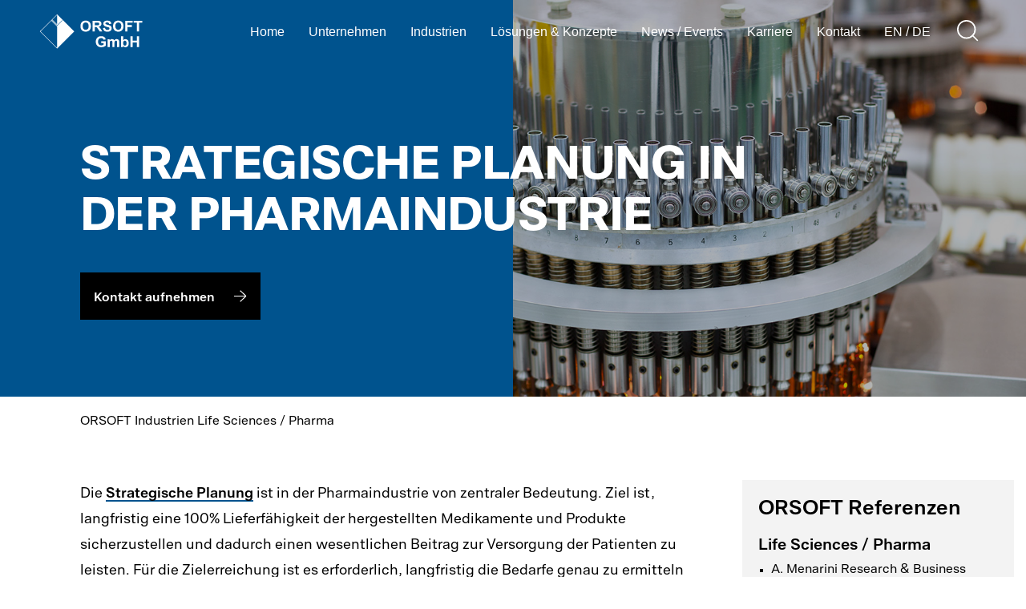

--- FILE ---
content_type: text/html; charset=UTF-8
request_url: https://www.orsoft.net/de/industrien/life-sciences-pharma/strategische-planung-in-der-pharmaindustrie/
body_size: 20150
content:
<!DOCTYPE html>
<html lang="de-DE" prefix="og: https://ogp.me/ns#">

<head>
    <meta charset="UTF-8">
    <link media="all" href="https://www.orsoft.net/app/cache/autoptimize/1/css/autoptimize_6f144592fe28f0db8783345d1ac43e1e.css" rel="stylesheet"><title>Strategische Planung in der Pharmaindustrie • ORSOFT</title>

    <meta http-equiv="X-UA-Compatible" content="IE=edge">
    <meta name="viewport" content="width=device-width, minimum-scale=1.0, maximum-scale=1.0, user-scalable=no">
    
	
    
<!-- Suchmaschinen-Optimierung durch Rank Math PRO - https://rankmath.com/ -->
<meta name="description" content="Langfristigs Sicherstellung der Lieferfähigkeit durch strategische Bedarfsplanung und der darauf basierenden Kapazitätsplanung ✓ Sprechen Sie uns an!"/>
<meta name="robots" content="follow, index, max-snippet:-1, max-video-preview:-1, max-image-preview:large"/>
<link rel="canonical" href="https://www.orsoft.net/de/industrien/life-sciences-pharma/strategische-planung-in-der-pharmaindustrie/" />
<meta property="og:locale" content="de_DE" />
<meta property="og:type" content="article" />
<meta property="og:title" content="Strategische Planung in der Pharmaindustrie • ORSOFT" />
<meta property="og:description" content="Langfristigs Sicherstellung der Lieferfähigkeit durch strategische Bedarfsplanung und der darauf basierenden Kapazitätsplanung ✓ Sprechen Sie uns an!" />
<meta property="og:url" content="https://www.orsoft.net/de/industrien/life-sciences-pharma/strategische-planung-in-der-pharmaindustrie/" />
<meta property="og:site_name" content="ORSOFT" />
<meta property="og:updated_time" content="2022-11-21T13:48:20+01:00" />
<meta property="article:published_time" content="2022-08-23T10:05:01+02:00" />
<meta property="article:modified_time" content="2022-11-21T13:48:20+01:00" />
<meta name="twitter:card" content="summary_large_image" />
<meta name="twitter:title" content="Strategische Planung in der Pharmaindustrie • ORSOFT" />
<meta name="twitter:description" content="Langfristigs Sicherstellung der Lieferfähigkeit durch strategische Bedarfsplanung und der darauf basierenden Kapazitätsplanung ✓ Sprechen Sie uns an!" />
<script type="application/ld+json" class="rank-math-schema">{"@context":"https://schema.org","@graph":[{"@type":["Corporation","Organization"],"@id":"https://www.orsoft.net/de/#organization","name":"ORSOFT GmbH","url":"https://www.orsoft.net/de","logo":{"@type":"ImageObject","@id":"https://www.orsoft.net/de/#logo","url":"https://www.orsoft.net/app/uploads/2022/07/ORSOFT.svg","contentUrl":"https://www.orsoft.net/app/uploads/2022/07/ORSOFT.svg","caption":"ORSOFT GmbH","inLanguage":"de"}},{"@type":"WebSite","@id":"https://www.orsoft.net/de/#website","url":"https://www.orsoft.net/de","name":"ORSOFT GmbH","publisher":{"@id":"https://www.orsoft.net/de/#organization"},"inLanguage":"de"},{"@type":"BreadcrumbList","@id":"https://www.orsoft.net/de/industrien/life-sciences-pharma/strategische-planung-in-der-pharmaindustrie/#breadcrumb","itemListElement":[{"@type":"ListItem","position":"1","item":{"@id":"https://www.orsoft.net/de/","name":"ORSOFT"}},{"@type":"ListItem","position":"2","item":{"@id":"https://www.orsoft.net/de/industrien/","name":"Industrien"}},{"@type":"ListItem","position":"3","item":{"@id":"https://www.orsoft.net/de/industrien/life-sciences-pharma/","name":"Life Sciences / Pharma"}},{"@type":"ListItem","position":"4","item":{"@id":"https://www.orsoft.net/de/industrien/life-sciences-pharma/strategische-planung-in-der-pharmaindustrie/","name":"Strategische Planung in der Pharmaindustrie"}}]},{"@type":"WebPage","@id":"https://www.orsoft.net/de/industrien/life-sciences-pharma/strategische-planung-in-der-pharmaindustrie/#webpage","url":"https://www.orsoft.net/de/industrien/life-sciences-pharma/strategische-planung-in-der-pharmaindustrie/","name":"Strategische Planung in der Pharmaindustrie \u2022 ORSOFT","datePublished":"2022-08-23T10:05:01+02:00","dateModified":"2022-11-21T13:48:20+01:00","isPartOf":{"@id":"https://www.orsoft.net/de/#website"},"inLanguage":"de","breadcrumb":{"@id":"https://www.orsoft.net/de/industrien/life-sciences-pharma/strategische-planung-in-der-pharmaindustrie/#breadcrumb"}},{"@type":"Article","headline":"Strategische Planung in der Pharmaindustrie \u2022 ORSOFT","datePublished":"2022-08-23T10:05:01+02:00","dateModified":"2022-11-21T13:48:20+01:00","publisher":{"@id":"https://www.orsoft.net/de/#organization"},"description":"Langfristigs Sicherstellung der Lieferf\u00e4higkeit durch strategische Bedarfsplanung und der darauf basierenden Kapazit\u00e4tsplanung \u2713 Sprechen Sie uns an!","name":"Strategische Planung in der Pharmaindustrie \u2022 ORSOFT","@id":"https://www.orsoft.net/de/industrien/life-sciences-pharma/strategische-planung-in-der-pharmaindustrie/#richSnippet","isPartOf":{"@id":"https://www.orsoft.net/de/industrien/life-sciences-pharma/strategische-planung-in-der-pharmaindustrie/#webpage"},"inLanguage":"de","mainEntityOfPage":{"@id":"https://www.orsoft.net/de/industrien/life-sciences-pharma/strategische-planung-in-der-pharmaindustrie/#webpage"}}]}</script>
<!-- /Rank Math WordPress SEO Plugin -->

<link rel="preload" href="https://www.orsoft.net/app/b7b675068479fb3dd17f9af90f47baeb.js?ver=09e2065d291c444c077fce32c21e9b11" as="script" />
<link rel="preload" href="https://www.orsoft.net/app/4794cc10b28f426a721a547d688c17fa.js?ver=e8e50c61dc6c72fe52c1477c42fe000a" as="script" />
<link rel="preload" href="https://www.orsoft.net/app/plugins/real-cookie-banner/public/lib/animate.css/animate.min.css?ver=4.1.1" as="style" />
<script type='text/javascript' defer src='https://www.orsoft.net/app/b7b675068479fb3dd17f9af90f47baeb.js?ver=09e2065d291c444c077fce32c21e9b11' ></script>
<script type="application/json" data-skip-moving="true" data-no-defer nitro-exclude data-alt-type="application/ld+json" id="ac4b25bc187d6be0a533874ece1f3ae1e1-js-extra">{"slug":"real-cookie-banner","textDomain":"real-cookie-banner","version":"3.11.5","restUrl":"https:\/\/www.orsoft.net\/de\/wp-json\/real-cookie-banner\/v1\/","restNamespace":"real-cookie-banner\/v1","restPathObfuscateOffset":"8cb20276eed0a855333b17a456b7dcfe","restRoot":"https:\/\/www.orsoft.net\/de\/wp-json\/","restQuery":{"_v":"3.11.5","_locale":"user"},"restNonce":"f47c2ed06b","restRecreateNonceEndpoint":"https:\/\/www.orsoft.net\/wp\/wp-admin\/admin-ajax.php?action=rest-nonce","publicUrl":"https:\/\/www.orsoft.net\/app\/plugins\/real-cookie-banner\/public\/","chunkFolder":"dist","chunksLanguageFolder":"https:\/\/www.orsoft.net\/app\/plugins\/real-cookie-banner\/languages","chunks":{"chunk-config-tab-blocker.lite.js":["de_DE_formal-83d48f038e1cf6148175589160cda67e","de_DE_formal-d1aae4105a663eb60092e689d592a838","de_DE_formal-5a8f9651605f22b7d6867b6e6fa73db0"],"chunk-config-tab-blocker.pro.js":["de_DE_formal-ddf5ae983675e7b6eec2afc2d53654a2","de_DE_formal-58a9be326d3caefcd1c7ad6ddcdd3b05","de_DE_formal-b44d934a206fcad8ad125caa1ff53329"],"chunk-config-tab-consent.lite.js":["de_DE_formal-3823d7521a3fc2857511061e0d660408"],"chunk-config-tab-consent.pro.js":["de_DE_formal-9cb9ecf8c1e8ce14036b5f3a5e19f098","de_DE_formal-58a9be326d3caefcd1c7ad6ddcdd3b05"],"chunk-config-tab-cookies.lite.js":["de_DE_formal-1a51b37d0ef409906245c7ed80d76040","de_DE_formal-d1aae4105a663eb60092e689d592a838","de_DE_formal-5a8f9651605f22b7d6867b6e6fa73db0"],"chunk-config-tab-cookies.pro.js":["de_DE_formal-572ee75deed92e7a74abba4b86604687","de_DE_formal-58a9be326d3caefcd1c7ad6ddcdd3b05","de_DE_formal-b44d934a206fcad8ad125caa1ff53329"],"chunk-config-tab-dashboard.lite.js":["de_DE_formal-f843c51245ecd2b389746275b3da66b6"],"chunk-config-tab-dashboard.pro.js":["de_DE_formal-ae5ae8f925f0409361cfe395645ac077"],"chunk-config-tab-import.lite.js":["de_DE_formal-66df94240f04843e5a208823e466a850"],"chunk-config-tab-import.pro.js":["de_DE_formal-e5fee6b51986d4ff7a051d6f6a7b076a"],"chunk-config-tab-licensing.lite.js":["de_DE_formal-e01f803e4093b19d6787901b9591b5a6"],"chunk-config-tab-licensing.pro.js":["de_DE_formal-4918ea9704f47c2055904e4104d4ffba"],"chunk-config-tab-scanner.lite.js":["de_DE_formal-b10b39f1099ef599835c729334e38429","de_DE_formal-d1aae4105a663eb60092e689d592a838"],"chunk-config-tab-scanner.pro.js":["de_DE_formal-752a1502ab4f0bebfa2ad50c68ef571f"],"chunk-config-tab-settings.lite.js":["de_DE_formal-37978e0b06b4eb18b16164a2d9c93a2c"],"chunk-config-tab-settings.pro.js":["de_DE_formal-e59d3dcc762e276255c8989fbd1f80e3"],"chunk-config-tab-tcf.lite.js":["de_DE_formal-4f658bdbf0aa370053460bc9e3cd1f69","de_DE_formal-d1aae4105a663eb60092e689d592a838","de_DE_formal-5a8f9651605f22b7d6867b6e6fa73db0"],"chunk-config-tab-tcf.pro.js":["de_DE_formal-e1e83d5b8a28f1f91f63b9de2a8b181a","de_DE_formal-58a9be326d3caefcd1c7ad6ddcdd3b05","de_DE_formal-b44d934a206fcad8ad125caa1ff53329"]},"others":{"customizeValuesBanner":{"layout":{"type":"dialog","dialogMaxWidth":530,"dialogPosition":"middleCenter","dialogMargin":[0,0,0,0],"bannerPosition":"bottom","bannerMaxWidth":1024,"dialogBorderRadius":3,"borderRadius":5,"animationIn":"slideInUp","animationInDuration":500,"animationInOnlyMobile":true,"animationOut":"none","animationOutDuration":500,"animationOutOnlyMobile":true,"overlay":true,"overlayBg":"#000000","overlayBgAlpha":38,"overlayBlur":2},"decision":{"acceptAll":"button","acceptEssentials":"button","showCloseIcon":false,"acceptIndividual":"link","buttonOrder":"all,essential,save,individual","showGroups":false,"groupsFirstView":false,"saveButton":"always"},"legal":{"privacyPolicy":3,"privacyPolicyExternalUrl":"","privacyPolicyIsExternalUrl":false,"privacyPolicyLabel":"Datenschutzerkl\u00e4rung","privacyPolicyHide":true,"imprint":794,"imprintExternalUrl":"","imprintIsExternalUrl":false,"imprintLabel":"Impressum","imprintHide":true},"design":{"bg":"#ffffff","textAlign":"center","linkTextDecoration":"underline","borderWidth":0,"borderColor":"#ffffff","fontSize":13,"fontColor":"#2b2b2b","fontInheritFamily":true,"fontFamily":"Arial, Helvetica, sans-serif","fontWeight":"normal","boxShadowEnabled":true,"boxShadowOffsetX":0,"boxShadowOffsetY":5,"boxShadowBlurRadius":13,"boxShadowSpreadRadius":0,"boxShadowColor":"#000000","boxShadowColorAlpha":20},"headerDesign":{"inheritBg":true,"bg":"#f4f4f4","inheritTextAlign":true,"textAlign":"center","padding":[17,20,15,20],"logo":"","logoRetina":"","logoMaxHeight":40,"logoPosition":"left","logoMargin":[5,15,5,15],"fontSize":20,"fontColor":"#2b2b2b","fontInheritFamily":true,"fontFamily":"Arial, Helvetica, sans-serif","fontWeight":"normal","borderWidth":1,"borderColor":"#efefef"},"bodyDesign":{"padding":[15,20,5,20],"descriptionInheritFontSize":true,"descriptionFontSize":13,"dottedGroupsInheritFontSize":true,"dottedGroupsFontSize":13,"dottedGroupsBulletColor":"#15779b","teachingsInheritTextAlign":true,"teachingsTextAlign":"center","teachingsSeparatorActive":true,"teachingsSeparatorWidth":50,"teachingsSeparatorHeight":1,"teachingsSeparatorColor":"#00538e","teachingsInheritFontSize":false,"teachingsFontSize":12,"teachingsInheritFontColor":false,"teachingsFontColor":"#7c7c7c","acceptAllOneRowLayout":false,"acceptAllPadding":[10,10,10,10],"acceptAllBg":"#00538e","acceptAllTextAlign":"center","acceptAllFontSize":18,"acceptAllFontColor":"#ffffff","acceptAllFontWeight":"normal","acceptAllBorderWidth":0,"acceptAllBorderColor":"#000000","acceptAllHoverBg":"#000000","acceptAllHoverFontColor":"#ffffff","acceptAllHoverBorderColor":"#000000","acceptEssentialsUseAcceptAll":true,"acceptEssentialsButtonType":"","acceptEssentialsPadding":[10,10,10,10],"acceptEssentialsBg":"#efefef","acceptEssentialsTextAlign":"center","acceptEssentialsFontSize":18,"acceptEssentialsFontColor":"#0a0a0a","acceptEssentialsFontWeight":"normal","acceptEssentialsBorderWidth":0,"acceptEssentialsBorderColor":"#000000","acceptEssentialsHoverBg":"#e8e8e8","acceptEssentialsHoverFontColor":"#000000","acceptEssentialsHoverBorderColor":"#000000","acceptIndividualPadding":[5,5,5,5],"acceptIndividualBg":"#ffffff","acceptIndividualTextAlign":"center","acceptIndividualFontSize":15,"acceptIndividualFontColor":"#15779b","acceptIndividualFontWeight":"normal","acceptIndividualBorderWidth":0,"acceptIndividualBorderColor":"#000000","acceptIndividualHoverBg":"#ffffff","acceptIndividualHoverFontColor":"#11607d","acceptIndividualHoverBorderColor":"#000000"},"footerDesign":{"poweredByLink":true,"inheritBg":false,"bg":"#fcfcfc","inheritTextAlign":true,"textAlign":"center","linkTarget":"_blank","padding":[10,20,15,20],"fontSize":14,"fontColor":"#7c7c7c","fontInheritFamily":true,"fontFamily":"Arial, Helvetica, sans-serif","fontWeight":"normal","hoverFontColor":"#2b2b2b","borderWidth":1,"borderColor":"#efefef"},"texts":{"headline":"Privatsph\u00e4re-Einstellungen","description":"Wir verwenden Cookies und \u00e4hnliche Technologien auf unserer Website und verarbeiten Ihre personenbezogenen Daten (z.B. IP-Adresse), um z.B. Inhalte und Anzeigen zu personalisieren, Medien von Drittanbietern einzubinden oder Zugriffe auf unsere Website zu analysieren. Die Datenverarbeitung kann auch erst in Folge gesetzter Cookies stattfinden. Wir geben diese Daten an Dritte weiter, die wir in den Privatsph\u00e4re-Einstellungen benennen.<br \/><br \/>Die Datenverarbeitung kann mit Ihrer Einwilligung oder auf Basis eines berechtigten Interesses erfolgen, dem Sie in den Privatsph\u00e4re-Einstellungen widersprechen k\u00f6nnen. Sie haben das Recht, Ihre Einwilligung nicht zu erteilen und Ihre Einwilligung zu einem sp\u00e4teren Zeitpunkt zu \u00e4ndern oder zu widerrufen. Weitere Informationen \u00fcber die Verwendung Ihrer Daten finden Sie in unserer {{privacyPolicy}}Datenschutzerkl\u00e4rung{{\/privacyPolicy}}.","acceptAll":"Alle akzeptieren","acceptEssentials":"Weiter ohne Einwilligung","acceptIndividual":"Privatsph\u00e4re-Einstellungen individuell festlegen","poweredBy":"2","dataProcessingInUnsafeCountries":"Einige Dienste verarbeiten personenbezogene Daten in unsicheren Drittl\u00e4ndern. Indem Sie in die Nutzung dieser Services einwilligen, erkl\u00e4ren Sie sich auch mit der Verarbeitung Ihrer Daten in diesen unsicheren Drittl\u00e4ndern gem\u00e4\u00df Art. 49 Abs. 1 lit. a DSGVO einverstanden. Dies birgt das Risiko, dass Ihre Daten von Beh\u00f6rden zu Kontroll- und \u00dcberwachungszwecken verarbeitet werden, m\u00f6glicherweise ohne die M\u00f6glichkeit eines Rechtsbehelfs.","ageNoticeBanner":"Sie sind unter 16 Jahre alt? Dann k\u00f6nnen Sie nicht in optionale Services einwilligen. Bitten Sie Ihre Eltern oder Erziehungsberechtigten, mit Ihnen in diese Services einzuwilligen.","ageNoticeBlocker":"Sie sind unter 16 Jahre alt? Leider d\u00fcrfen Sie diesem Service nicht selbst zustimmen, um diese Inhalte zu sehen. Bitten Sie Ihre Eltern oder Erziehungsberechtigten, dem Service mit Ihnen zuzustimmen!","listServicesNotice":"Indem Sie alle Services akzeptieren, erlauben Sie, dass {{services}} geladen werden. Diese sind nach ihrem Zweck in Gruppen {{serviceGroups}} unterteilt (Zugeh\u00f6rigkeit durch hochgestellte Zahlen gekennzeichnet).","listServicesLegitimateInterestNotice":"Au\u00dferdem werden die {{services}} auf der Grundlage eines berechtigten Interesses geladen.","consentForwardingExternalHosts":"Ihre Einwilligung gilt auch auf {{websites}}.","blockerHeadline":"{{name}} aufgrund von Privatsph\u00e4re-Einstellungen blockiert","blockerLinkShowMissing":"Alle Services anzeigen, denen Sie noch zustimmen m\u00fcssen","blockerLoadButton":"Erforderliche Services akzeptieren und Inhalte laden","blockerAcceptInfo":"Durch das Laden der blockierten Inhalte werden Ihre Privatsph\u00e4ren-Einstellungen angepasst. Inhalte von diesem Service werden in Zukunft nicht mehr blockiert. Sie haben das Recht, Ihre Entscheidung jederzeit zu widerrufen oder zu \u00e4ndern."},"individualLayout":{"inheritDialogMaxWidth":false,"dialogMaxWidth":970,"inheritBannerMaxWidth":true,"bannerMaxWidth":1980,"descriptionTextAlign":"left"},"group":{"checkboxBg":"#f0f0f0","checkboxBorderWidth":1,"checkboxBorderColor":"#d2d2d2","checkboxActiveColor":"#ffffff","checkboxActiveBg":"#15779b","checkboxActiveBorderColor":"#11607d","groupInheritBg":true,"groupBg":"#f4f4f4","groupPadding":[15,15,15,15],"groupSpacing":10,"groupBorderRadius":5,"groupBorderWidth":1,"groupBorderColor":"#f4f4f4","headlineFontSize":16,"headlineFontWeight":"normal","headlineFontColor":"#2b2b2b","descriptionFontSize":14,"descriptionFontColor":"#7c7c7c","linkColor":"#7c7c7c","linkHoverColor":"#2b2b2b"},"saveButton":{"useAcceptAll":true,"type":"button","padding":[10,10,10,10],"bg":"#efefef","textAlign":"center","fontSize":18,"fontColor":"#0a0a0a","fontWeight":"normal","borderWidth":0,"borderColor":"#000000","hoverBg":"#e8e8e8","hoverFontColor":"#000000","hoverBorderColor":"#000000"},"individualTexts":{"headline":"Individuelle Privatsph\u00e4re-Pr\u00e4ferenzen","description":"Wir verwenden Cookies und \u00e4hnliche Technologien auf unserer Website und verarbeiten Ihre personenbezogenen Daten (z.B. IP-Adresse), um z.B. Inhalte und Anzeigen zu personalisieren, Medien von Drittanbietern einzubinden oder Zugriffe auf unsere Website zu analysieren. Die Datenverarbeitung kann auch erst in Folge gesetzter Cookies stattfinden. Wir geben diese Daten an Dritte weiter, die wir in den Privatsph\u00e4re-Einstellungen benennen.<br \/><br \/>Die Datenverarbeitung kann mit Ihrer Einwilligung oder auf Basis eines berechtigten Interesses erfolgen, dem Sie in den Privatsph\u00e4re-Einstellungen widersprechen k\u00f6nnen. Sie haben das Recht, Ihre Einwilligung nicht zu erteilen und Ihre Einwilligung zu einem sp\u00e4teren Zeitpunkt zu \u00e4ndern oder zu widerrufen. Weitere Informationen \u00fcber die Verwendung Ihrer Daten finden Sie in unserer {{privacyPolicy}}Datenschutzerkl\u00e4rung{{\/privacyPolicy}}.<br \/><br \/>Nachstehend finden Sie eine \u00dcbersicht \u00fcber alle von dieser Website genutzten Services. Sie k\u00f6nnen detaillierte Informationen zu jedem Service einsehen und diesen einzeln zustimmen oder von Ihrem Widerspruchsrecht Gebrauch machen.","save":"Individuelle Auswahl speichern","showMore":"Service-Informationen anzeigen","hideMore":"Service-Informationen ausblenden","postamble":""},"mobile":{"enabled":true,"maxHeight":400,"hideHeader":false,"alignment":"bottom","scalePercent":90,"scalePercentVertical":-50},"customCss":{"css":"","antiAdBlocker":"y"}},"isPro":false,"showProHints":false,"proUrl":"https:\/\/devowl.io\/de\/go\/real-cookie-banner?source=rcb-lite","showLiteNotice":true,"hasDynamicPreDecisions":false,"isLicensed":false,"isDevLicense":false,"multilingualSkipHTMLForTag":"","isCurrentlyInTranslationEditorPreview":false,"defaultLanguage":"","currentLanguage":"","activeLanguages":[],"context":"","userConsentCookieName":"real_cookie_banner-v:2_blog:1_path:0b4db2c","revisionHash":"05eee23ed2a5adc90078cf21ce14d709","iso3166OneAlpha2":{"AF":"Afghanistan","AL":"Albanien","DZ":"Algerien","AS":"Amerikanisch-Samoa","AD":"Andorra","AO":"Angola","AI":"Anguilla","AQ":"Antarktis","AG":"Antigua und Barbuda","AR":"Argentinien","AM":"Armenien","AW":"Aruba","AZ":"Aserbaidschan","AU":"Australien","BS":"Bahamas","BH":"Bahrain","BD":"Bangladesch","BB":"Barbados","BY":"Belarus","BE":"Belgien","BZ":"Belize","BJ":"Benin","BM":"Bermuda","BT":"Bhutan","BO":"Bolivien","BA":"Bosnien und Herzegowina","BW":"Botswana","BV":"Bouvetinsel","BR":"Brasilien","IO":"Britisches Territorium im Indischen Ozean","BN":"Brunei Darussalam","BG":"Bulgarien","BF":"Burkina Faso","BI":"Burundi","CL":"Chile","CN":"China","CK":"Cookinseln","CR":"Costa Rica","DE":"Deutschland","LA":"Die Laotische Demokratische Volksrepublik","DM":"Dominica","DO":"Dominikanische Republik","DJ":"Dschibuti","DK":"D\u00e4nemark","EC":"Ecuador","SV":"El Salvador","ER":"Eritrea","EE":"Estland","FK":"Falklandinseln (Malwinen)","FJ":"Fidschi","FI":"Finnland","FR":"Frankreich","GF":"Franz\u00f6sisch-Guayana","PF":"Franz\u00f6sisch-Polynesien","TF":"Franz\u00f6sische S\u00fcd- und Antarktisgebiete","FO":"F\u00e4r\u00f6er Inseln","FM":"F\u00f6derierte Staaten von Mikronesien","GA":"Gabun","GM":"Gambia","GE":"Georgien","GH":"Ghana","GI":"Gibraltar","GD":"Grenada","GR":"Griechenland","GL":"Gr\u00f6nland","GP":"Guadeloupe","GU":"Guam","GT":"Guatemala","GG":"Guernsey","GN":"Guinea","GW":"Guinea-Bissau","GY":"Guyana","HT":"Haiti","HM":"Heard und die McDonaldinseln","VA":"Heiliger Stuhl (Staat Vatikanstadt)","HN":"Honduras","HK":"Hong Kong","IN":"Indien","ID":"Indonesien","IQ":"Irak","IE":"Irland","IR":"Islamische Republik Iran","IS":"Island","IM":"Isle of Man","IL":"Israel","IT":"Italien","JM":"Jamaika","JP":"Japan","YE":"Jemen","JE":"Jersey","JO":"Jordanien","VG":"Jungferninseln, Britisch","VI":"Jungferninseln, U.S.","KY":"Kaimaninseln","KH":"Kambodscha","CM":"Kamerun","CA":"Kanada","CV":"Kap Verde","KZ":"Kasachstan","QA":"Katar","KE":"Kenia","KG":"Kirgisistan","KI":"Kiribati","UM":"Kleinere Inselbesitzungen der Vereinigten Staaten","CC":"Kokosinseln","CO":"Kolumbien","KM":"Komoren","CG":"Kongo","CD":"Kongo, Demokratische Republik","KR":"Korea","HR":"Kroatien","CU":"Kuba","KW":"Kuwait","LS":"Lesotho","LV":"Lettland","LB":"Libanon","LR":"Liberia","LY":"Libysch-Arabische Dschamahirija","LI":"Liechtenstein","LT":"Litauen","LU":"Luxemburg","MO":"Macao","MG":"Madagaskar","MW":"Malawi","MY":"Malaysia","MV":"Malediven","ML":"Mali","MT":"Malta","MA":"Marokko","MH":"Marshallinseln","MQ":"Martinique","MR":"Mauretanien","MU":"Mauritius","YT":"Mayotte","MK":"Mazedonien","MX":"Mexiko","MD":"Moldawien","MC":"Monaco","MN":"Mongolei","ME":"Montenegro","MS":"Montserrat","MZ":"Mosambik","MM":"Myanmar","NA":"Namibia","NR":"Nauru","NP":"Nepal","NC":"Neukaledonien","NZ":"Neuseeland","NI":"Nicaragua","NL":"Niederlande","AN":"Niederl\u00e4ndische Antillen","NE":"Niger","NG":"Nigeria","NU":"Niue","KP":"Nordkorea","NF":"Norfolkinsel","NO":"Norwegen","MP":"N\u00f6rdliche Marianen","OM":"Oman","PK":"Pakistan","PW":"Palau","PS":"Pal\u00e4stinensisches Gebiet, besetzt","PA":"Panama","PG":"Papua-Neuguinea","PY":"Paraguay","PE":"Peru","PH":"Philippinen","PN":"Pitcairn","PL":"Polen","PT":"Portugal","PR":"Puerto Rico","CI":"Republik C\u00f4te d'Ivoire","RW":"Ruanda","RO":"Rum\u00e4nien","RU":"Russische F\u00f6deration","RE":"R\u00e9union","BL":"Saint Barth\u00e9l\u00e9my","PM":"Saint Pierre und Miquelo","SB":"Salomonen","ZM":"Sambia","WS":"Samoa","SM":"San Marino","SH":"Sankt Helena","MF":"Sankt Martin","SA":"Saudi-Arabien","SE":"Schweden","CH":"Schweiz","SN":"Senegal","RS":"Serbien","SC":"Seychellen","SL":"Sierra Leone","ZW":"Simbabwe","SG":"Singapur","SK":"Slowakei","SI":"Slowenien","SO":"Somalia","ES":"Spanien","LK":"Sri Lanka","KN":"St. Kitts und Nevis","LC":"St. Lucia","VC":"St. Vincent und Grenadinen","SD":"Sudan","SR":"Surinam","SJ":"Svalbard und Jan Mayen","SZ":"Swasiland","SY":"Syrische Arabische Republik","ST":"S\u00e3o Tom\u00e9 und Pr\u00edncipe","ZA":"S\u00fcdafrika","GS":"S\u00fcdgeorgien und die S\u00fcdlichen Sandwichinseln","TJ":"Tadschikistan","TW":"Taiwan","TZ":"Tansania","TH":"Thailand","TL":"Timor-Leste","TG":"Togo","TK":"Tokelau","TO":"Tonga","TT":"Trinidad und Tobago","TD":"Tschad","CZ":"Tschechische Republik","TN":"Tunesien","TM":"Turkmenistan","TC":"Turks- und Caicosinseln","TV":"Tuvalu","TR":"T\u00fcrkei","UG":"Uganda","UA":"Ukraine","HU":"Ungarn","UY":"Uruguay","UZ":"Usbekistan","VU":"Vanuatu","VE":"Venezuela","AE":"Vereinigte Arabische Emirate","US":"Vereinigte Staaten","GB":"Vereinigtes K\u00f6nigreich","VN":"Vietnam","WF":"Wallis und Futuna","CX":"Weihnachtsinsel","EH":"Westsahara","CF":"Zentralafrikanische Republik","CY":"Zypern","EG":"\u00c4gypten","GQ":"\u00c4quatorialguinea","ET":"\u00c4thiopien","AX":"\u00c5land Inseln","AT":"\u00d6sterreich"},"isTcf":false,"isPreventPreDecision":false,"isAcceptAllForBots":true,"isRespectDoNotTrack":true,"isDataProcessingInUnsafeCountries":false,"dataProcessingInUnsafeCountriesSafeCountries":["GDPR","ADEQUACY"],"isAgeNotice":true,"isListServicesNotice":true,"setCookiesViaManager":"none","essentialGroup":"essenziell","groups":[{"id":32,"name":"Essenziell","slug":"essenziell","description":"Essential Services sind f\u00fcr die grundlegende Funktionalit\u00e4t der Website erforderlich. Sie enthalten nur technisch notwendige Services. Diesen Services kann nicht widersprochen werden.","items":[{"id":5331,"name":"Real Cookie Banner","purpose":"Real Cookie Banner bittet Website-Besucher um die Einwilligung zum Setzen von Cookies und zur Verarbeitung personenbezogener Daten. Dazu wird jedem Website-Besucher eine UUID (pseudonyme Identifikation des Nutzers) zugewiesen, die bis zum Ablauf des Cookies zur Speicherung der Einwilligung g\u00fcltig ist. Cookies werden dazu verwendet, um zu testen, ob Cookies gesetzt werden k\u00f6nnen, um Referenz auf die dokumentierte Einwilligung zu speichern, um zu speichern, in welche Services aus welchen Service-Gruppen der Besucher eingewilligt hat, und, falls Einwilligung nach dem Transparency & Consent Framework (TCF) eingeholt werden, um die Einwilligungen in TCF Partner, Zwecke, besondere Zwecke, Funktionen und besondere Funktionen zu speichern. Im Rahmen der Darlegungspflicht nach DSGVO wird die erhobene Einwilligung vollumf\u00e4nglich dokumentiert. Dazu z\u00e4hlt neben den Services und Service-Gruppen, in welche der Besucher eingewilligt hat, und falls Einwilligung nach dem TCF Standard eingeholt werden, in welche TCF Partner, Zwecke und Funktionen der Besucher eingewilligt hat, alle Einstellungen des Cookie Banners zum Zeitpunkt der Einwilligung als auch die technischen Umst\u00e4nde (z.B. Gr\u00f6\u00dfe des Sichtbereichs bei der Einwilligung) und die Nutzerinteraktionen (z.B. Klick auf Buttons), die zur Einwilligung gef\u00fchrt haben. Die Einwilligung wird pro Sprache einmal erhoben.","provider":"ORSOFT","uniqueName":"real-cookie-banner","isEmbeddingOnlyExternalResources":false,"legalBasis":"legal-requirement","dataProcessingInCountries":[],"dataProcessingInCountriesSpecialTreatments":[],"technicalDefinitions":[{"type":"http","name":"cookie-agreed","host":".orsoft.net","duration":100,"durationUnit":"d","isSessionDuration":false,"purpose":"Speichert den Zustimmungsstatus des Benutzers f\u00fcr Cookies auf der aktuellen Dom\u00e4ne."},{"type":"http","name":"cookie-agreed-categories","host":".orsoft.net","duration":100,"durationUnit":"d","isSessionDuration":false,"purpose":"Speichert den Zustimmungsstatus des Benutzers f\u00fcr Cookies auf der aktuellen Dom\u00e4ne."},{"type":"http","name":"cookie-agreed-categories","host":".orsoft.net","duration":100,"durationUnit":"d","isSessionDuration":false,"purpose":"Speichert den Zustimmungsstatus des Benutzers f\u00fcr Cookies auf der aktuellen Dom\u00e4ne."}],"codeDynamics":[],"providerPrivacyPolicyUrl":"https:\/\/www.orsoft.net\/de\/datenschutzerklaerung\/","providerLegalNoticeUrl":"","tagManagerOptInEventName":"","tagManagerOptOutEventName":"","codeOptIn":"","executeCodeOptInWhenNoTagManagerConsentIsGiven":false,"codeOptOut":"","executeCodeOptOutWhenNoTagManagerConsentIsGiven":false,"deleteTechnicalDefinitionsAfterOptOut":false,"codeOnPageLoad":"","presetId":"real-cookie-banner"}]},{"id":34,"name":"Statistiken","slug":"statistiken","description":"Statistik-Services werden ben\u00f6tigt, um pseudonymisierte Daten \u00fcber die Besucher der Website zu sammeln. Die Daten erm\u00f6glichen es uns, die Besucher besser zu verstehen und die Webseite zu optimieren.","items":[{"id":5332,"name":"GoogleAnalytics","purpose":"Statistik-Cookies helfen Webseiten-Besitzern zu verstehen, wie Besucher mit Webseiten interagieren, indem Informationen anonym gesammelt und gemeldet werden.","provider":"Google Tag Manager","uniqueName":"","isEmbeddingOnlyExternalResources":false,"legalBasis":"consent","dataProcessingInCountries":[],"dataProcessingInCountriesSpecialTreatments":[],"technicalDefinitions":[{"type":"http","name":"_ga","host":"orsoft.net","duration":2,"durationUnit":"y","isSessionDuration":false,"purpose":"Speichert den Zustimmungsstatus des Benutzers fuer Cookies auf der aktuellen Domaene."},{"type":"http","name":"_gat*","host":"orsoft.net","duration":1,"durationUnit":"d","isSessionDuration":false,"purpose":"Wird von Google Analytics verwendet, um die Anforderungsrate einzuschraenken."},{"type":"http","name":"_gid","host":"orsoft.net","duration":1,"durationUnit":"d","isSessionDuration":false,"purpose":"Registriert eine eindeutige ID, die verwendet wird, um statistische Daten dazu, wie der Besucher die Website nutzt, zu generieren."},{"type":"http","name":"_ga_--container-id--","host":"orsoft.net","duration":2,"durationUnit":"y","isSessionDuration":false,"purpose":"Speichert den aktuellen Sessionstatus."},{"type":"http","name":"_gac_--property-id--","host":"orsoft.net","duration":3,"durationUnit":"m","isSessionDuration":false,"purpose":"Enth\u00e4lt Informationen zu Kampagnen f\u00fcr den Benutzer. Wenn Sie Ihr Google Analytics- und Ihr Google Ads Konto verkn\u00fcpft haben, werden Elemente zur Effizienzmessung dieses Cookie lesen, sofern Sie dies nicht deaktivieren."},{"type":"http","name":"_gcl_au","host":"orsoft.net","duration":3,"durationUnit":"mo","isSessionDuration":false,"purpose":"Wird von Google AdSense zum Experimentieren mit Werbungseffizienz auf Webseiten verwendet."},{"type":"http","name":"AMP_TOKEN","host":"orsoft.net","duration":1,"durationUnit":"y","isSessionDuration":false,"purpose":"Enth\u00e4lt ein Token, das verwendet werden kann, um eine Client-ID vom AMP-Client-ID-Service abzurufen. Andere m\u00f6gliche Werte zeigen Opt-out, Anfrage im Gange oder einen Fehler beim Abrufen einer Client-ID vom AMP Client ID Service an."},{"type":"http","name":"_dc_gtm_--property-id--","host":"orsoft.net","duration":2,"durationUnit":"y","isSessionDuration":false,"purpose":"Wird von DoubleClick (Google Tag Manager) verwendet, um die Besucher nach Alter, Geschlecht oder Interessen zu identifizieren."}],"codeDynamics":[],"providerPrivacyPolicyUrl":"https:\/\/policies.google.com\/privacy","providerLegalNoticeUrl":"","tagManagerOptInEventName":"","tagManagerOptOutEventName":"","codeOptIn":"","executeCodeOptInWhenNoTagManagerConsentIsGiven":false,"codeOptOut":"","executeCodeOptOutWhenNoTagManagerConsentIsGiven":false,"deleteTechnicalDefinitionsAfterOptOut":false,"codeOnPageLoad":"","presetId":""}]},{"id":35,"name":"Marketing","slug":"marketing","description":"Marketing Services werden von uns und Dritten genutzt, um das Verhalten einzelner Nutzer aufzuzeichnen, die gesammelten Daten zu analysieren und z.B. personalisierte Werbung anzuzeigen. Diese Services erm\u00f6glichen es uns, Nutzer \u00fcber mehrere Websites hinweg zu verfolgen.","items":[{"id":5333,"name":"Pardot","purpose":"Marketing-Cookies werden verwendet, um Besuchern auf Webseiten zu folgen. Die Absicht ist, Anzeigen zu zeigen, die relevant und ansprechend f\u00fcr den einzelnen Benutzer sind und daher wertvoller f\u00fcr Publisher und werbetreibende Drittparteien sind.","provider":"Salesforce","uniqueName":"","isEmbeddingOnlyExternalResources":false,"legalBasis":"consent","dataProcessingInCountries":[],"dataProcessingInCountriesSpecialTreatments":[],"technicalDefinitions":[{"type":"http","name":"pardot","host":"orsoft.net","duration":1,"durationUnit":"d","isSessionDuration":false,"purpose":"Wird verwendet, um den Besucher \u00fcber Besuche und Ger\u00e4te hinweg zu identifizieren. Dies erm\u00f6glicht der Webseite, dem Besucher relevante Werbung zu pr\u00e4sentieren. Der Dienst wird von Werbespots von Dritten bereitgestellt, die Echtzeitgebote f\u00fcr Werbetreibende erm\u00f6glichen."},{"type":"http","name":"visitor_id#","host":"orsoft.net","duration":1,"durationUnit":"y","isSessionDuration":false,"purpose":"Wird im Zusammenhang mit Account-Based-Marketing (ABM) verwendet. Das Cookie registriert Daten wie IP-Adressen, die auf der Website verbrachte Zeit und die Seitenanfragen f\u00fcr den Besuch. Dies wird f\u00fcr das Retargeting von mehreren Benutzern verwendet, die von den gleichen IP-Adressen stammen. ABM erleichtert in der Regel B2B-Marketingzwecke."},{"type":"http","name":"visitor_id#-hash","host":"orsoft.net","duration":1,"durationUnit":"y","isSessionDuration":false,"purpose":"Wird zur Verschl\u00fcsselung und Aufbewahrung von Besucherdaten verwendet - Dies ist f\u00fcr die Sicherheit der Benutzerdaten notwendig."}],"codeDynamics":[],"providerPrivacyPolicyUrl":"https:\/\/www.salesforce.com\/company\/privacy\/","providerLegalNoticeUrl":"","tagManagerOptInEventName":"","tagManagerOptOutEventName":"","codeOptIn":"","executeCodeOptInWhenNoTagManagerConsentIsGiven":false,"codeOptOut":"","executeCodeOptOutWhenNoTagManagerConsentIsGiven":false,"deleteTechnicalDefinitionsAfterOptOut":false,"codeOnPageLoad":"","presetId":""},{"id":5806,"name":"LinkedIn Insight Tag","purpose":"Mittels dieser Technologie k\u00f6nnen Besuchern unserer Website auf LinkedIn personalisierte Werbeanzeigen pr\u00e4sentiert werden.","provider":"LinkedIn","uniqueName":"linkedin-insight-tag","isEmbeddingOnlyExternalResources":false,"legalBasis":"consent","dataProcessingInCountries":[],"dataProcessingInCountriesSpecialTreatments":[],"technicalDefinitions":[{"type":"http","name":"li_gc","host":".linkedin.com","duration":6,"durationUnit":"mo","isSessionDuration":false,"purpose":"Mit diesem Cookie wird die Einwilligung von G\u00e4sten zur Verwendung von nicht zwingend erforderlichen Cookies gespeichert."},{"type":"http","name":"li_mc","host":".linkedin.com","duration":6,"durationUnit":"mo","isSessionDuration":false,"purpose":"Dieses Cookie wird als tempor\u00e4rer Cache verwendet, um Datenbankabfragen zur Einwilligung eines Mitglieds in die Verwendung nicht zwingend erforderlicher Cookies zu vermeiden. Es wird au\u00dferdem dazu verwendet, Einwilligungsinformationen auf der Kundenseite verf\u00fcgbar zu haben, um die Einwilligung auf der Kundeseite durchsetzen zu k\u00f6nnen."},{"type":"http","name":"UID","host":"scorecardresearch.com","duration":720,"durationUnit":"d","isSessionDuration":false,"purpose":"Dieses Cookie wird f\u00fcr Marktforschungszwecke und Nutzerrecherchen verwendet."},{"type":"http","name":"UserMatchHistory","host":".linkedin.com","duration":30,"durationUnit":"d","isSessionDuration":false,"purpose":"Mit diesem Cookie werden die IDs von LinkedIn Ads synchronisiert."},{"type":"http","name":"lms_ads","host":".linkedin.com","duration":30,"durationUnit":"d","isSessionDuration":false,"purpose":"Mit diesem Cookie werden abgemeldete LinkedIn Mitglieder f\u00fcr LinkedIn Werbungen identifiziert."},{"type":"http","name":"lms_analytics","host":".linkedin.com","duration":30,"durationUnit":"d","isSessionDuration":false,"purpose":"Mit diesem Cookie werden abgemeldete LinkedIn Mitglieder f\u00fcr analytische Zwecke identifiziert."},{"type":"http","name":"li_fat_id","host":".linkedin.com","duration":30,"durationUnit":"d","isSessionDuration":false,"purpose":"Bei diesem Cookie handelt es sich um eine indirekte Mitgliederkennung, die f\u00fcr Conversion-Tracking, Retargeting und Analysen verwendet wird."},{"type":"http","name":"_guid","host":".linkedin.com","duration":90,"durationUnit":"d","isSessionDuration":false,"purpose":"Mit diesem Cookie wird ein LinkedIn Mitglied f\u00fcr Werbung \u00fcber Google Ads identifiziert."},{"type":"http","name":"li_giant","host":".linkedin.com","duration":7,"durationUnit":"d","isSessionDuration":false,"purpose":"Indirekte Kennung f\u00fcr Gruppen von LinkedIn Mitgliedern, die f\u00fcr das Conversion-Tracking verwendet wird."}],"codeDynamics":[],"providerPrivacyPolicyUrl":"https:\/\/de.linkedin.com\/legal\/privacy-policy?trk=homepage-basic_footer-privacy-policy","providerLegalNoticeUrl":"","tagManagerOptInEventName":"","tagManagerOptOutEventName":"","codeOptIn":"","executeCodeOptInWhenNoTagManagerConsentIsGiven":false,"codeOptOut":"","executeCodeOptOutWhenNoTagManagerConsentIsGiven":false,"deleteTechnicalDefinitionsAfterOptOut":false,"codeOnPageLoad":"","presetId":""}]}],"blocker":[{"id":6853,"name":"GermanEdge","description":"","rules":["*germanedge.com*\/js\/popup*.js"],"criteria":"services","tcfVendors":[],"services":[5333],"isVisual":false,"visualType":"default","visualMediaThumbnail":"0","visualContentType":"","isVisualDarkMode":false,"visualBlur":0,"visualDownloadThumbnail":false,"visualHeroButtonText":"","shouldForceToShowVisual":false,"presetId":""},{"id":5812,"name":"LinkedIn Insight Tag","description":"Mittels dieser Technologie k\u00f6nnen Besuchern unserer Website auf LinkedIn personalisierte Werbeanzeigen pr\u00e4sentiert werden.","rules":["*snap.licdn.com*","*linkedin.com*","*scorecardresearch.com*"],"criteria":"services","tcfVendors":[],"services":[5806],"isVisual":false,"visualType":"default","visualMediaThumbnail":"0","visualContentType":"","isVisualDarkMode":false,"visualBlur":0,"visualDownloadThumbnail":false,"visualHeroButtonText":"","shouldForceToShowVisual":false,"presetId":""},{"id":5335,"name":"Pardot","description":"","rules":["*go.pardot.com*","*pi.pardot.com*"],"criteria":"services","tcfVendors":[],"services":[5333],"isVisual":true,"visualType":"default","visualMediaThumbnail":"0","visualContentType":"","isVisualDarkMode":"","visualBlur":"0","visualDownloadThumbnail":"","visualHeroButtonText":"","shouldForceToShowVisual":false,"presetId":""},{"id":5334,"name":"GoogleAnalytics","description":"","rules":["*googletagmanager.com*"],"criteria":"services","tcfVendors":[],"services":[5332],"isVisual":false,"visualType":"default","visualMediaThumbnail":"0","visualContentType":"","isVisualDarkMode":"","visualBlur":"0","visualDownloadThumbnail":"","visualHeroButtonText":"","shouldForceToShowVisual":false,"presetId":""}],"setVisualParentIfClassOfParent":{"et_pb_video_box":1,"ast-oembed-container":1,"wpb_video_wrapper":1},"dependantVisibilityContainers":["[role=\"tabpanel\"]",".eael-tab-content-item",".wpcs_content_inner",".op3-contenttoggleitem-content",".pum-overlay","[data-elementor-type=\"popup\"]",".wp-block-ub-content-toggle-accordion-content-wrap",".w-popup-wrap",".oxy-lightbox_inner[data-inner-content=true]",".oxy-pro-accordion_body",".oxy-tab-content",".kt-accordion-panel",".vc_tta-panel-body",".mfp-hide"],"bannerDesignVersion":6,"bannerI18n":{"appropriateSafeguard":"Geeignete Garantien","standardContractualClauses":"Standardvertragsklauseln","legalBasis":"Verwendung auf gesetzlicher Grundlage von","legitimateInterest":"Berechtigtes Interesse","legalRequirement":"Erf\u00fcllung einer rechtlichen Verpflichtung","consent":"Einwilligung","crawlerLinkAlert":"Wir haben erkannt, dass Sie ein Crawler\/Bot sind. Nur nat\u00fcrliche Personen m\u00fcssen in Cookies und die Verarbeitung von personenbezogenen Daten einwilligen. Daher hat der Link f\u00fcr Sie keine Funktion.","technicalCookieDefinition":"Technische Cookie-Definition","usesCookies":"Verwendete Cookies","cookieRefresh":"Cookie-Auffrischung","usesNonCookieAccess":"Verwendet Cookie-\u00e4hnliche Informationen (LocalStorage, SessionStorage, IndexDB, etc.)","host":"Host","duration":"Dauer","noExpiration":"Kein Ablauf","type":"Typ","purpose":"Zweck","headerTitlePrivacyPolicyHistory":"Historie Ihrer Privatsph\u00e4re-Einstellungen","skipToConsentChoices":"Zu Einwilligungsoptionen springen","historyLabel":"Einwilligungen anzeigen vom","historySelectNone":"Noch nicht eingewilligt","provider":"Anbieter","providerPrivacyPolicyUrl":"Datenschutzerkl\u00e4rung","providerLegalNoticeUrl":"Impressum","dataProcessingInUnsafeCountries":"Datenverarbeitung in unsicheren Drittl\u00e4ndern","ePrivacyUSA":"US-Datenverarbeitung","durationUnit":{"s":"Sekunde(n)","m":"Minute(n)","h":"Stunde(n)","d":"Tag(e)","mo":"Monat(e)","y":"Jahr(e)","n1":{"s":"Sekunde","m":"Minute","h":"Stunde","d":"Tag","mo":"Monat","y":"Jahr"},"nx":{"s":"Sekunden","m":"Minuten","h":"Stunden","d":"Tage","mo":"Monate","y":"Jahre"}},"close":"Schlie\u00dfen","closeWithoutSaving":"Verlassen ohne Speichern","yes":"Ja","no":"Nein","unknown":"Unbekannt","none":"Keine","noLicense":"Keine Lizenz aktiviert \u2013 kein Einsatz auf produktiven Systemen!","devLicense":"Produktlizenz nicht f\u00fcr den Produktionseinsatz!","devLicenseLearnMore":"Mehr erfahren","devLicenseLink":"https:\/\/devowl.io\/de\/wissensdatenbank\/lizenz-installations-typ\/","andSeparator":" und "},"pageRequestUuid4":"af66133fb-1064-47b6-b24d-aff96239ecb8","pageByIdUrl":"https:\/\/www.orsoft.net\/de?page_id","pageIdToPermalink":{"794":"https:\/\/www.orsoft.net\/de\/impressum\/","3":"https:\/\/www.orsoft.net\/de\/datenschutzerklaerung\/"},"pageId":2570,"pluginUrl":"https:\/\/devowl.io\/wordpress-real-cookie-banner\/"}}</script>
<script data-skip-moving="true" data-no-defer nitro-exclude data-alt-type="application/ld+json" id="ac4b25bc187d6be0a533874ece1f3ae1e2-js-extra">var realCookieBanner = /* document.write */ JSON.parse(document.getElementById("ac4b25bc187d6be0a533874ece1f3ae1e1-js-extra").innerHTML, function (a,b){return-1<["codeOptIn","codeOptOut","codeOnPageLoad"].indexOf(a)&&"string"==typeof b&&b.startsWith("base64-encoded:")?window.atob(b.substr(15)):b});</script><script id="real-cookie-banner-banner-js-before" type="text/javascript">
((a,b)=>{a[b]||(a[b]={unblockSync:()=>undefined},["consentSync"].forEach(c=>a[b][c]=()=>({cookie:null,consentGiven:!1,cookieOptIn:!0})),["consent","consentAll","unblock"].forEach(c=>a[b][c]=(...d)=>new Promise(e=>a.addEventListener(b,()=>{a[b][c](...d).then(e)},{once:!0}))))})(window,"consentApi");
</script>
<script type='text/javascript' defer src='https://www.orsoft.net/app/4794cc10b28f426a721a547d688c17fa.js?ver=e8e50c61dc6c72fe52c1477c42fe000a' ></script>
<link rel='stylesheet' id='animate-css-css' href='https://www.orsoft.net/app/plugins/real-cookie-banner/public/lib/animate.css/animate.min.css?ver=4.1.1' type='text/css' media='all' />






<link rel="https://api.w.org/" href="https://www.orsoft.net/de/wp-json/" /><link rel="alternate" type="application/json" href="https://www.orsoft.net/de/wp-json/wp/v2/pages/2570" /><link rel="alternate" type="application/json+oembed" href="https://www.orsoft.net/de/wp-json/oembed/1.0/embed?url=https%3A%2F%2Fwww.orsoft.net%2Fde%2Findustrien%2Flife-sciences-pharma%2Fstrategische-planung-in-der-pharmaindustrie%2F" />
<link rel="alternate" type="text/xml+oembed" href="https://www.orsoft.net/de/wp-json/oembed/1.0/embed?url=https%3A%2F%2Fwww.orsoft.net%2Fde%2Findustrien%2Flife-sciences-pharma%2Fstrategische-planung-in-der-pharmaindustrie%2F&#038;format=xml" />
<link rel="alternate" hreflang="en" href="https://www.orsoft.net/en/industries/life-sciences-pharma/strategical-planning-in-the-pharmaceutical-industry/"><link rel="alternate" hreflang="de" href="https://www.orsoft.net/de/industrien/life-sciences-pharma/strategische-planung-in-der-pharmaindustrie/"><style type="text/css">.broken_link, a.broken_link {
	text-decoration: line-through;
}</style><style>[consent-id]:not(.rcb-content-blocker):not([consent-transaction-complete]):not([consent-visual-use-parent^="children:"]):not([consent-confirm]){opacity:0!important;}</style><link rel="icon" href="https://www.orsoft.net/app/uploads/2022/07/cropped-favicon-32x32.png" sizes="32x32" />
<link rel="icon" href="https://www.orsoft.net/app/uploads/2022/07/cropped-favicon-192x192.png" sizes="192x192" />
<link rel="apple-touch-icon" href="https://www.orsoft.net/app/uploads/2022/07/cropped-favicon-180x180.png" />
<meta name="msapplication-TileImage" content="https://www.orsoft.net/app/uploads/2022/07/cropped-favicon-270x270.png" />

    <!-- Google Tag Manager -->
        <script consent-required="5332" consent-by="services" consent-id="5334" consent-original-type-_="application/javascript" type="application/consent" consent-inline="(function(w,d,s,l,i){w[l]=w[l]||[];w[l].push({&#039;gtm.start&#039;:
        new Date().getTime(),event:&#039;gtm.js&#039;});var f=d.getElementsByTagName(s)[0],
        j=d.createElement(s),dl=l!=&#039;dataLayer&#039;?&#039;&amp;l=&#039;+l:&#039;&#039;;j.async=true;j.src=
        &#039;https://www.googletagmanager.com/gtm.js?id=&#039;+i+dl;f.parentNode.insertBefore(j,f);
        })(window,document,&#039;script&#039;,&#039;dataLayer&#039;,&#039;GTM-MN49NK7&#039;);"></script>
        <!-- End Google Tag Manager -->    
    <meta name='google-site-verification' content='S_mPn1ynCJAl0aVMBfveLziUTSwAYW4lXEnRp_hsF_4' /><script consent-required="5333" consent-by="services" consent-id="5335" consent-original-type-_="application/javascript" type="application/consent" consent-inline="piAId = &#039;875631&#039;;piCId = &#039;76367&#039;;piHostname = &#039;pi.pardot.com&#039;;"></script>
<script consent-required="5333" consent-by="services" consent-id="5335" consent-original-type-_="application/javascript" type="application/consent" consent-inline="
(function(){
	var c = document.getElementsByTagName(&#039;script&#039;)[0]; 
	var s = document.createElement(&#039;script&#039;); 
		s.type = &#039;text/javascript&#039;;
		s.async = true;
		s.src = &#039;https://pi.pardot.com/pd.js&#039;;
		c.parentNode.insertBefore(s, c);
})();
"></script><script>_linkedin_partner_id = '3354497';window._linkedin_data_partner_ids = window._linkedin_data_partner_ids || [];window._linkedin_data_partner_ids.push(_linkedin_partner_id);</script>
<script consent-required="5806" consent-by="services" consent-id="5812" consent-original-type-_="application/javascript" type="application/consent" consent-inline="
(function(){
	var s = document.getElementsByTagName(&#039;script&#039;)[0];
	var b = document.createElement(&#039;script&#039;);
		b.type = &#039;text/javascript&#039;;
		b.async = true;
		b.src = &#039;https://snap.licdn.com/li.lms-analytics/insight.min.js&#039;;
		s.parentNode.insertBefore(b, s);
})();
"></script></head>

<body class="body" x-data="menu()" :class="{ 'body--menu-open': menuOpen }">
	<!-- Google Tag Manager (noscript) -->
        <noscript><iframe height="0" width="0" style="display:none;visibility:hidden" consent-original-src-_="https://www.googletagmanager.com/ns.html?id=GTM-MN49NK7" consent-required="5332" consent-by="services" consent-id="5334"></iframe></noscript>
        <!-- End Google Tag Manager (noscript) -->
    <div class="container">
        <header class="header__wrap header__wrap--white">
	<div class="header">
		<div class="logo__wrap logo__top">
					<a href="https://www.orsoft.net/de/" class="logo logo__transparent_link" rel="home" itemprop="url" title="ORSOFT">
				<img src="https://www.orsoft.net/app/uploads/2022/07/ORSOFT_w.svg" alt="ORSOFT" loading="lazy" itemprop="logo" />
			</a>
			
		            <a href="https://www.orsoft.net/de/" class="logo logo__link" rel="home" itemprop="url" title="ORSOFT"><img src="https://www.orsoft.net/app/uploads/2022/07/ORSOFT.svg" class="" alt="ORSOFT logo" decoding="async" itemprop="logo" /></a>        			
		</div>
		<nav class="nav__wrap" >
	<ul class="nav small-only">
		<li class="nav__item">
			<a @click.prevent="toggleMenu()" :class="{ 'active': menuOpen }" data-menu-text="Menu" data-close-text="Close" href="#" class="nav__link nav__menulink"></a>
		</li>
				<li>
			<a href="https://www.orsoft.net/de/kontakt-informationen/" class="button button--primary header__cta-button">Kontakt aufnehmen</a>
		</li>
			</ul>

	<div class="menu__container" :class="{ 'active': menuOpen }">
    <div class="menu__wrap">
        <ul class="menu">
            				<li class="menu__item">
                                            <a href="https://www.orsoft.net/de/" class="menu__link">Home</a>
                    
                    				</li>
            				<li class="menu__item has-subitems">
                    
                                            <span class="menu__link">
                                                      <a href="https://www.orsoft.net/de/unternehmen/" class="menu__link">Unternehmen</a>
                                                  </span>
                        <div class="menu__sub_wrapper">
                          <ul class="menu__sub">
                                                            <li class="menu__sub__item has-subitems">
                                	<img width="300" height="200" src="https://www.orsoft.net/app/uploads/2022/07/unternehmen-300x200.jpg" class="attachment-medium size-medium" alt="Unternehmen ORSOFT" decoding="async" fetchpriority="high" srcset="https://www.orsoft.net/app/uploads/2022/07/unternehmen-300x200.jpg 300w, https://www.orsoft.net/app/uploads/2022/07/unternehmen-1024x683.jpg 1024w, https://www.orsoft.net/app/uploads/2022/07/unternehmen-768x512.jpg 768w, https://www.orsoft.net/app/uploads/2022/07/unternehmen-1280x853.jpg 1280w, https://www.orsoft.net/app/uploads/2022/07/unternehmen.jpg 1314w" sizes="(max-width: 300px) 100vw, 300px" />                                	
                                     
									                                          <a href="https://www.orsoft.net/de/unternehmen/" class="menu__sub__link has-link">ORSOFT</a>                                                                             
                                    
                                                                            <ul class="menu__sub__sub">
                                                                                            <li class="menu__sub__sub__item"></li>
                                                                                    </ul>
                                                                    </li>
                                                            <li class="menu__sub__item has-subitems">
                                	<img width="300" height="200" src="https://www.orsoft.net/app/uploads/2022/07/referenzen-1-300x200.jpg" class="attachment-medium size-medium" alt="ORSOFT Referenzen" decoding="async" srcset="https://www.orsoft.net/app/uploads/2022/07/referenzen-1-300x200.jpg 300w, https://www.orsoft.net/app/uploads/2022/07/referenzen-1-1024x683.jpg 1024w, https://www.orsoft.net/app/uploads/2022/07/referenzen-1-768x512.jpg 768w, https://www.orsoft.net/app/uploads/2022/07/referenzen-1-1280x853.jpg 1280w, https://www.orsoft.net/app/uploads/2022/07/referenzen-1.jpg 1314w" sizes="(max-width: 300px) 100vw, 300px" />                                	
                                     
									                                          <a href="https://www.orsoft.net/de/unternehmen/referenzen/" class="menu__sub__link has-link">Referenzen</a>                                                                             
                                    
                                                                            <ul class="menu__sub__sub">
                                                                                            <li class="menu__sub__sub__item"></li>
                                                                                    </ul>
                                                                    </li>
                                                            <li class="menu__sub__item has-subitems">
                                	<img width="300" height="200" src="https://www.orsoft.net/app/uploads/2022/07/partnerschaft-300x200.jpg" class="attachment-medium size-medium" alt="ORSOFT Partnerschaften" decoding="async" srcset="https://www.orsoft.net/app/uploads/2022/07/partnerschaft-300x200.jpg 300w, https://www.orsoft.net/app/uploads/2022/07/partnerschaft-1024x683.jpg 1024w, https://www.orsoft.net/app/uploads/2022/07/partnerschaft-768x512.jpg 768w, https://www.orsoft.net/app/uploads/2022/07/partnerschaft-1280x853.jpg 1280w, https://www.orsoft.net/app/uploads/2022/07/partnerschaft.jpg 1314w" sizes="(max-width: 300px) 100vw, 300px" />                                	
                                     
									                                          <a href="https://www.orsoft.net/de/unternehmen/partnerschaften/" class="menu__sub__link has-link">Partnerschaften</a>                                                                             
                                    
                                                                            <ul class="menu__sub__sub">
                                                                                            <li class="menu__sub__sub__item"></li>
                                                                                    </ul>
                                                                    </li>
                                                            <li class="menu__sub__item has-subitems">
                                	<img width="300" height="200" src="https://www.orsoft.net/app/uploads/2022/07/germanedge-300x200.jpg" class="attachment-medium size-medium" alt="Industrie 4.0" decoding="async" srcset="https://www.orsoft.net/app/uploads/2022/07/germanedge-300x200.jpg 300w, https://www.orsoft.net/app/uploads/2022/07/germanedge-1024x683.jpg 1024w, https://www.orsoft.net/app/uploads/2022/07/germanedge-768x512.jpg 768w, https://www.orsoft.net/app/uploads/2022/07/germanedge-1280x853.jpg 1280w, https://www.orsoft.net/app/uploads/2022/07/germanedge.jpg 1314w" sizes="(max-width: 300px) 100vw, 300px" />                                	
                                     
									                                          <a href="https://www.orsoft.net/de/unternehmen/industrie-4-0-mom-komplettloesungen-germanedge/" class="menu__sub__link has-link">Industrie 4.0 | MOM Komplettlösungen | Germanedge</a>                                                                             
                                    
                                                                            <ul class="menu__sub__sub">
                                                                                            <li class="menu__sub__sub__item"></li>
                                                                                    </ul>
                                                                    </li>
                                                            <li class="menu__sub__item has-subitems">
                                	<img width="300" height="200" src="https://www.orsoft.net/app/uploads/2022/08/support-300x200.jpg" class="attachment-medium size-medium" alt="ORSOFT Support" decoding="async" srcset="https://www.orsoft.net/app/uploads/2022/08/support-300x200.jpg 300w, https://www.orsoft.net/app/uploads/2022/08/support-1024x683.jpg 1024w, https://www.orsoft.net/app/uploads/2022/08/support-768x512.jpg 768w, https://www.orsoft.net/app/uploads/2022/08/support-1280x853.jpg 1280w, https://www.orsoft.net/app/uploads/2022/08/support.jpg 1314w" sizes="(max-width: 300px) 100vw, 300px" />                                	
                                     
									                                          <a href="https://www.orsoft.net/de/unternehmen/service-und-qualitaet/" class="menu__sub__link has-link">Service und Qualität</a>                                                                             
                                    
                                                                            <ul class="menu__sub__sub">
                                                                                            <li class="menu__sub__sub__item"></li>
                                                                                    </ul>
                                                                    </li>
                                                            <li class="menu__sub__item has-subitems">
                                	<img width="300" height="200" src="https://www.orsoft.net/app/uploads/2022/07/stellenangebote-300x200.jpg" class="attachment-medium size-medium" alt="ORSOFT Stellenangebote" decoding="async" srcset="https://www.orsoft.net/app/uploads/2022/07/stellenangebote-300x200.jpg 300w, https://www.orsoft.net/app/uploads/2022/07/stellenangebote-1024x683.jpg 1024w, https://www.orsoft.net/app/uploads/2022/07/stellenangebote-768x512.jpg 768w, https://www.orsoft.net/app/uploads/2022/07/stellenangebote-1280x853.jpg 1280w, https://www.orsoft.net/app/uploads/2022/07/stellenangebote.jpg 1314w" sizes="(max-width: 300px) 100vw, 300px" />                                	
                                     
									                                          <a href="https://www.orsoft.net/de/unternehmen/stellenangebote/" class="menu__sub__link has-link">Stellenangebote</a>                                                                             
                                    
                                                                            <ul class="menu__sub__sub">
                                                                                            <li class="menu__sub__sub__item"></li>
                                                                                    </ul>
                                                                    </li>
                                                      </ul>
                        </div>
                    				</li>
            				<li class="menu__item has-subitems">
                    
                                            <span class="menu__link">
                                                      <a href="https://www.orsoft.net/de/industrien/" class="menu__link">Industrien</a>
                                                  </span>
                        <div class="menu__sub_wrapper">
                          <ul class="menu__sub">
                                                            <li class="menu__sub__item has-subitems">
                                	<img width="300" height="200" src="https://www.orsoft.net/app/uploads/2022/07/automotive-300x200.jpg" class="attachment-medium size-medium" alt="Planungslösungen für die Automotive Industrie" decoding="async" srcset="https://www.orsoft.net/app/uploads/2022/07/automotive-300x200.jpg 300w, https://www.orsoft.net/app/uploads/2022/07/automotive-1024x683.jpg 1024w, https://www.orsoft.net/app/uploads/2022/07/automotive-768x512.jpg 768w, https://www.orsoft.net/app/uploads/2022/07/automotive-1280x853.jpg 1280w, https://www.orsoft.net/app/uploads/2022/07/automotive.jpg 1314w" sizes="(max-width: 300px) 100vw, 300px" />                                	
                                     
									                                          <a href="https://www.orsoft.net/de/industrien/automotive/" class="menu__sub__link has-link">Automotive</a>                                                                             
                                    
                                                                            <ul class="menu__sub__sub">
                                                                                            <li class="menu__sub__sub__item"><a href="https://www.orsoft.net/de/industrien/automotive/branchenloesung-automotive/" class="menu__sub__sub__link">Branchenlösung Automotive</a></li>
                                                                                            <li class="menu__sub__sub__item"></li>
                                                                                            <li class="menu__sub__sub__item"><a href="https://www.orsoft.net/de/industrien/automotive/scm-und-produktionseffizienz-fuer-die-automobilindustrie/" class="menu__sub__sub__link">SCM und Produktionseffizienz</a></li>
                                                                                            <li class="menu__sub__sub__item"><a href="https://www.orsoft.net/de/industrien/automotive/scm-und-qualitaetsmanagement-fuer-die-automobilindustrie/" class="menu__sub__sub__link">SCM und Qualitätsmanagement</a></li>
                                                                                    </ul>
                                                                    </li>
                                                            <li class="menu__sub__item has-subitems">
                                	<img width="300" height="200" src="https://www.orsoft.net/app/uploads/2022/07/chemie-300x200.jpg" class="attachment-medium size-medium" alt="Planungslösungen für die Chemische Industrie" decoding="async" srcset="https://www.orsoft.net/app/uploads/2022/07/chemie-300x200.jpg 300w, https://www.orsoft.net/app/uploads/2022/07/chemie-1024x683.jpg 1024w, https://www.orsoft.net/app/uploads/2022/07/chemie-768x512.jpg 768w, https://www.orsoft.net/app/uploads/2022/07/chemie-1280x853.jpg 1280w, https://www.orsoft.net/app/uploads/2022/07/chemie.jpg 1314w" sizes="(max-width: 300px) 100vw, 300px" />                                	
                                     
									                                          <a href="https://www.orsoft.net/de/industrien/chemie/" class="menu__sub__link has-link">Chemie</a>                                                                             
                                    
                                                                            <ul class="menu__sub__sub">
                                                                                            <li class="menu__sub__sub__item"><a href="https://www.orsoft.net/de/industrien/chemie/kampagnenplanung-in-der-chemischen-industrie/" class="menu__sub__sub__link">Kampagnenplanung</a></li>
                                                                                            <li class="menu__sub__sub__item"><a href="https://www.orsoft.net/de/industrien/chemie/mischungsrechnung-blending-in-der-chemischen-industrie/" class="menu__sub__sub__link">Mischungsrechnung (Blending)</a></li>
                                                                                            <li class="menu__sub__sub__item"><a href="https://www.orsoft.net/de/industrien/chemie/shelf-life-management-in-der-chemischen-industrie/" class="menu__sub__sub__link">Shelf-Life-Management</a></li>
                                                                                            <li class="menu__sub__sub__item"><a href="https://www.orsoft.net/de/industrien/chemie/silo-und-tankmanagement-in-der-chemischen-industrie/" class="menu__sub__sub__link">Silo- und Tankplanung</a></li>
                                                                                            <li class="menu__sub__sub__item"><a href="https://www.orsoft.net/de/industrien/chemie/softwareoptimierte-qualitaetskontrolle-in-der-chemischen-industrie/" class="menu__sub__sub__link">Softwareoptimierte Qualitätskontrolle</a></li>
                                                                                            <li class="menu__sub__sub__item"><a href="https://www.orsoft.net/de/industrien/verpackungsplanung/" class="menu__sub__sub__link">Verpackungsplanung</a></li>
                                                                                            <li class="menu__sub__sub__item"><a href="https://www.orsoft.net/de/industrien/chemie/scm-und-qualitaetsmanagement-fuer-die-chemieindustrie/" class="menu__sub__sub__link">SCM und Qualitätsmanagement</a></li>
                                                                                            <li class="menu__sub__sub__item"><a href="https://www.orsoft.net/de/industrien/chemie/scm-und-mitarbeiterproduktivitaet-fuer-die-fertigungsindustrie/" class="menu__sub__sub__link">SCM und Mitarbeiterproduktivität</a></li>
                                                                                    </ul>
                                                                    </li>
                                                            <li class="menu__sub__item has-subitems">
                                	<img width="300" height="200" src="https://www.orsoft.net/app/uploads/2022/07/fertigung-300x200.jpg" class="attachment-medium size-medium" alt="Planungslösungen für die Fertigungsindustrie" decoding="async" srcset="https://www.orsoft.net/app/uploads/2022/07/fertigung-300x200.jpg 300w, https://www.orsoft.net/app/uploads/2022/07/fertigung-1024x683.jpg 1024w, https://www.orsoft.net/app/uploads/2022/07/fertigung-768x512.jpg 768w, https://www.orsoft.net/app/uploads/2022/07/fertigung-1280x853.jpg 1280w, https://www.orsoft.net/app/uploads/2022/07/fertigung.jpg 1314w" sizes="(max-width: 300px) 100vw, 300px" />                                	
                                     
									                                          <a href="https://www.orsoft.net/de/industrien/fertigung/" class="menu__sub__link has-link">Fertigung</a>                                                                             
                                    
                                                                            <ul class="menu__sub__sub">
                                                                                            <li class="menu__sub__sub__item"><a href="https://www.orsoft.net/de/industrien/fertigung/branchenloesung-fertigungsindustrie/" class="menu__sub__sub__link">Branchenlösung Fertigungsindustrie</a></li>
                                                                                            <li class="menu__sub__sub__item"><a href="https://www.orsoft.net/de/industrien/fertigung/montagefertigung-und-maschinenbau-pp-ps/" class="menu__sub__sub__link">Montagefertigung und Maschinenbau (PP + PS)</a></li>
                                                                                            <li class="menu__sub__sub__item"><a href="https://www.orsoft.net/de/industrien/fertigung/serienfertigung/" class="menu__sub__sub__link">Serienfertigung</a></li>
                                                                                            <li class="menu__sub__sub__item"><a href="https://www.orsoft.net/de/industrien/fertigung/scm-und-qualitaetsmanagement-fuer-die-fertigungsindustrie/" class="menu__sub__sub__link">SCM und Qualitätsmanagement</a></li>
                                                                                            <li class="menu__sub__sub__item"><a href="https://www.orsoft.net/de/industrien/fertigung/scm-und-produktionseffizienz-fuer-die-fertigungsindustrie/" class="menu__sub__sub__link">SCM und Produktionseffizienz</a></li>
                                                                                            <li class="menu__sub__sub__item"><a href="https://www.orsoft.net/de/industrien/fertigung/scm-und-mitarbeiterproduktivitaet-fuer-die-fertigungsindustrie/" class="menu__sub__sub__link">SCM und Mitarbeiterproduktivität</a></li>
                                                                                    </ul>
                                                                    </li>
                                                            <li class="menu__sub__item has-subitems">
                                	<img width="300" height="200" src="https://www.orsoft.net/app/uploads/2022/07/hightech-300x200.jpg" class="attachment-medium size-medium" alt="Planungslösungen für die High Tech Industrie" decoding="async" srcset="https://www.orsoft.net/app/uploads/2022/07/hightech-300x200.jpg 300w, https://www.orsoft.net/app/uploads/2022/07/hightech-1024x683.jpg 1024w, https://www.orsoft.net/app/uploads/2022/07/hightech-768x512.jpg 768w, https://www.orsoft.net/app/uploads/2022/07/hightech-1280x853.jpg 1280w, https://www.orsoft.net/app/uploads/2022/07/hightech.jpg 1314w" sizes="(max-width: 300px) 100vw, 300px" />                                	
                                     
									                                          <a href="https://www.orsoft.net/de/industrien/high-tech/" class="menu__sub__link has-link">High Tech</a>                                                                             
                                    
                                                                            <ul class="menu__sub__sub">
                                                                                            <li class="menu__sub__sub__item"></li>
                                                                                    </ul>
                                                                    </li>
                                                            <li class="menu__sub__item has-subitems">
                                	<img width="300" height="200" src="https://www.orsoft.net/app/uploads/2022/07/lebensmittel-300x200.jpg" class="attachment-medium size-medium" alt="Planungslösungen für die Lebensmittelndustrie" decoding="async" srcset="https://www.orsoft.net/app/uploads/2022/07/lebensmittel-300x200.jpg 300w, https://www.orsoft.net/app/uploads/2022/07/lebensmittel-1024x683.jpg 1024w, https://www.orsoft.net/app/uploads/2022/07/lebensmittel-768x512.jpg 768w, https://www.orsoft.net/app/uploads/2022/07/lebensmittel-1280x853.jpg 1280w, https://www.orsoft.net/app/uploads/2022/07/lebensmittel.jpg 1314w" sizes="(max-width: 300px) 100vw, 300px" />                                	
                                     
									                                          <a href="https://www.orsoft.net/de/industrien/lebensmittel-und-molkereien/" class="menu__sub__link has-link">Lebensmittel und Molkereien</a>                                                                             
                                    
                                                                            <ul class="menu__sub__sub">
                                                                                            <li class="menu__sub__sub__item"><a href="https://www.orsoft.net/de/industrien/lebensmittel-und-molkereien/molkereiplanung/" class="menu__sub__sub__link">Molkereiplanung</a></li>
                                                                                            <li class="menu__sub__sub__item"><a href="https://www.orsoft.net/de/industrien/lebensmittel-und-molkereien/shelf-life-management-fuer-nahrungsmittel-getraenke-und-molkereien/" class="menu__sub__sub__link">Shelf-Life-Management</a></li>
                                                                                            <li class="menu__sub__sub__item"><a href="https://www.orsoft.net/de/industrien/lebensmittel-und-molkereien/silo-und-tankmanagement-fuer-die-lebensmittelindustrie/" class="menu__sub__sub__link">Silo- und Tankmanagement</a></li>
                                                                                            <li class="menu__sub__sub__item"><a href="https://www.orsoft.net/de/industrien/lebensmittel-und-molkereien/reihenfolgeplanung/" class="menu__sub__sub__link">Reihenfolgeplanung MHD-kritischer Lebensmittel</a></li>
                                                                                            <li class="menu__sub__sub__item"><a href="https://www.orsoft.net/de/industrien/lebensmittel-und-molkereien/vendor-managed-inventory/" class="menu__sub__sub__link">Vendor Managed Inventory</a></li>
                                                                                            <li class="menu__sub__sub__item"><a href="https://www.orsoft.net/de/industrien/verpackungsplanung/" class="menu__sub__sub__link">Verpackungsplanung</a></li>
                                                                                            <li class="menu__sub__sub__item"><a href="https://www.orsoft.net/de/industrien/lebensmittel-und-molkereien/scm-und-qualitaetsmanagement-fuer-die-lebensmittelindustrie/" class="menu__sub__sub__link">SCM und Qualitätsmanagement</a></li>
                                                                                            <li class="menu__sub__sub__item"><a href="https://www.orsoft.net/de/industrien/lebensmittel-und-molkereien/scm-und-mes-wms-fuer-die-lebensmittelindustrie/" class="menu__sub__sub__link">SCM und MES/WMS</a></li>
                                                                                    </ul>
                                                                    </li>
                                                            <li class="menu__sub__item has-subitems">
                                	<img width="300" height="200" src="https://www.orsoft.net/app/uploads/2022/07/pharma-300x200.jpg" class="attachment-medium size-medium" alt="Planungslösungen für die Pharmazeutische Industrie" decoding="async" srcset="https://www.orsoft.net/app/uploads/2022/07/pharma-300x200.jpg 300w, https://www.orsoft.net/app/uploads/2022/07/pharma-1024x683.jpg 1024w, https://www.orsoft.net/app/uploads/2022/07/pharma-768x512.jpg 768w, https://www.orsoft.net/app/uploads/2022/07/pharma-1280x853.jpg 1280w, https://www.orsoft.net/app/uploads/2022/07/pharma.jpg 1314w" sizes="(max-width: 300px) 100vw, 300px" />                                	
                                     
									                                          <a href="https://www.orsoft.net/de/industrien/life-sciences-pharma/" class="menu__sub__link has-link">Life Sciences / Pharma</a>                                                                             
                                    
                                                                            <ul class="menu__sub__sub">
                                                                                            <li class="menu__sub__sub__item"><a href="https://www.orsoft.net/de/industrien/life-sciences-pharma/strategische-planung-in-der-pharmaindustrie/" class="menu__sub__sub__link">Strategische Planung</a></li>
                                                                                            <li class="menu__sub__sub__item"><a href="https://www.orsoft.net/de/industrien/life-sciences-pharma/integrative-planung-in-der-pharmaindustrie/" class="menu__sub__sub__link">Integrative Planung</a></li>
                                                                                            <li class="menu__sub__sub__item"><a href="https://www.orsoft.net/de/industrien/life-sciences-pharma/laborplanung-qualitaetskontrolle-in-der-pharmaindustrie/" class="menu__sub__sub__link">Laborplanung / Qualitätskontrolle</a></li>
                                                                                            <li class="menu__sub__sub__item"><a href="https://www.orsoft.net/de/industrien/verpackungsplanung/" class="menu__sub__sub__link">Verpackungsplanung</a></li>
                                                                                            <li class="menu__sub__sub__item"><a href="https://www.orsoft.net/de/industrien/life-sciences-pharma/prozesse-in-der-pharmazeutischen-industrie/" class="menu__sub__sub__link">Prozesse in der pharmazeutischen Industrie</a></li>
                                                                                    </ul>
                                                                    </li>
                                                            <li class="menu__sub__item has-subitems">
                                	<img width="300" height="200" src="https://www.orsoft.net/app/uploads/2022/08/mill-300x200.jpg" class="attachment-medium size-medium" alt="Planungslösungen für Mill Products" decoding="async" srcset="https://www.orsoft.net/app/uploads/2022/08/mill-300x200.jpg 300w, https://www.orsoft.net/app/uploads/2022/08/mill-1024x683.jpg 1024w, https://www.orsoft.net/app/uploads/2022/08/mill-768x512.jpg 768w, https://www.orsoft.net/app/uploads/2022/08/mill-1280x853.jpg 1280w, https://www.orsoft.net/app/uploads/2022/08/mill.jpg 1314w" sizes="(max-width: 300px) 100vw, 300px" />                                	
                                     
									                                          <a href="https://www.orsoft.net/de/industrien/mill-products/" class="menu__sub__link has-link">Mill Products</a>                                                                             
                                    
                                                                            <ul class="menu__sub__sub">
                                                                                            <li class="menu__sub__sub__item"><a href="https://www.orsoft.net/de/industrien/mill-products/giessereien-gattierung/" class="menu__sub__sub__link">Gießereien (Gattierung)</a></li>
                                                                                            <li class="menu__sub__sub__item"><a href="https://www.orsoft.net/de/industrien/mill-products/stahl-und-schnittoptimierung/" class="menu__sub__sub__link">Stahl- und Schnittoptimierung</a></li>
                                                                                            <li class="menu__sub__sub__item"></li>
                                                                                            <li class="menu__sub__sub__item"><a href="https://www.orsoft.net/de/industrien/mill-products/verpackungsindustrie/" class="menu__sub__sub__link">Planungslösungen für Verpackungshersteller</a></li>
                                                                                    </ul>
                                                                    </li>
                                                            <li class="menu__sub__item has-subitems">
                                	<img width="300" height="200" src="https://www.orsoft.net/app/uploads/2022/07/petro-300x200.jpg" class="attachment-medium size-medium" alt="Planungslösungen für die Öl und Gas Industrie" decoding="async" srcset="https://www.orsoft.net/app/uploads/2022/07/petro-300x200.jpg 300w, https://www.orsoft.net/app/uploads/2022/07/petro-1024x683.jpg 1024w, https://www.orsoft.net/app/uploads/2022/07/petro-768x512.jpg 768w, https://www.orsoft.net/app/uploads/2022/07/petro-1280x853.jpg 1280w, https://www.orsoft.net/app/uploads/2022/07/petro.jpg 1314w" sizes="(max-width: 300px) 100vw, 300px" />                                	
                                     
									                                          <a href="https://www.orsoft.net/de/industrien/oel-und-gas/" class="menu__sub__link has-link">Öl und Gas</a>                                                                             
                                    
                                                                            <ul class="menu__sub__sub">
                                                                                            <li class="menu__sub__sub__item"><a href="https://www.orsoft.net/de/industrien/oel-und-gas/geschaeftsprozesse-und-industriespezifik/" class="menu__sub__sub__link">Geschäftsprozesse und Industriespezifik</a></li>
                                                                                            <li class="menu__sub__sub__item"><a href="https://www.orsoft.net/de/industrien/oel-und-gas/taktische-scm-planung-fuer-oel-und-gasindustrie/" class="menu__sub__sub__link">Taktische SCM Planung</a></li>
                                                                                            <li class="menu__sub__sub__item"><a href="https://www.orsoft.net/de/industrien/oel-und-gas/kraftstoffhersteller/" class="menu__sub__sub__link">Kraftstoffhersteller</a></li>
                                                                                            <li class="menu__sub__sub__item"><a href="https://www.orsoft.net/de/industrien/oel-und-gas/schmierstoffe/" class="menu__sub__sub__link">Schmierstoffe</a></li>
                                                                                    </ul>
                                                                    </li>
                                                            <li class="menu__sub__item has-subitems">
                                	<img width="300" height="200" src="https://www.orsoft.net/app/uploads/2022/07/textil-300x200.jpg" class="attachment-medium size-medium" alt="Planungslösungen für die Textilindustrie" decoding="async" srcset="https://www.orsoft.net/app/uploads/2022/07/textil-300x200.jpg 300w, https://www.orsoft.net/app/uploads/2022/07/textil-1024x683.jpg 1024w, https://www.orsoft.net/app/uploads/2022/07/textil-768x512.jpg 768w, https://www.orsoft.net/app/uploads/2022/07/textil-1280x853.jpg 1280w, https://www.orsoft.net/app/uploads/2022/07/textil.jpg 1314w" sizes="(max-width: 300px) 100vw, 300px" />                                	
                                     
									                                          <a href="https://www.orsoft.net/de/industrien/textile/" class="menu__sub__link has-link">Textile</a>                                                                             
                                    
                                                                            <ul class="menu__sub__sub">
                                                                                            <li class="menu__sub__sub__item"></li>
                                                                                    </ul>
                                                                    </li>
                                                      </ul>
                        </div>
                    				</li>
            				<li class="menu__item has-subitems">
                    
                                            <span class="menu__link">
                                                      <a href="https://www.orsoft.net/de/loesungen-konzepte/" class="menu__link">Lösungen & Konzepte</a>
                                                  </span>
                        <div class="menu__sub_wrapper">
                          <ul class="menu__sub">
                                                            <li class="menu__sub__item has-subitems">
                                	<img width="300" height="200" src="https://www.orsoft.net/app/uploads/2022/07/ORSOFT-300x200.jpg" class="attachment-medium size-medium" alt="Sales &amp; Operations Planning" decoding="async" srcset="https://www.orsoft.net/app/uploads/2022/07/ORSOFT-300x200.jpg 300w, https://www.orsoft.net/app/uploads/2022/07/ORSOFT-1024x683.jpg 1024w, https://www.orsoft.net/app/uploads/2022/07/ORSOFT-768x512.jpg 768w, https://www.orsoft.net/app/uploads/2022/07/ORSOFT-1280x853.jpg 1280w, https://www.orsoft.net/app/uploads/2022/07/ORSOFT.jpg 1314w" sizes="(max-width: 300px) 100vw, 300px" />                                	
                                     
									                                          <a href="https://www.orsoft.net/de/loesungen-konzepte/sales-and-operations-planning/" class="menu__sub__link has-link">Sales & Operations Planning</a>                                                                             
                                    
                                                                            <ul class="menu__sub__sub">
                                                                                            <li class="menu__sub__sub__item"><a href="https://www.orsoft.net/de/loesungen-konzepte/sales-and-operations-planning/demand-planning/" class="menu__sub__sub__link">Demand Planning / Bedarfsplanung</a></li>
                                                                                            <li class="menu__sub__sub__item"><a href="https://www.orsoft.net/de/loesungen-konzepte/sales-and-operations-planning/supply-planning/" class="menu__sub__sub__link">Supply Planning</a></li>
                                                                                            <li class="menu__sub__sub__item"><a href="https://www.orsoft.net/de/loesungen-konzepte/sales-and-operations-planning/bestandsoptimierung/" class="menu__sub__sub__link">Bestandsoptimierung</a></li>
                                                                                            <li class="menu__sub__sub__item"><a href="https://www.orsoft.net/de/loesungen-konzepte/sales-and-operations-planning/sop-masterplan/" class="menu__sub__sub__link">S&OP Masterplan</a></li>
                                                                                    </ul>
                                                                    </li>
                                                            <li class="menu__sub__item has-subitems">
                                	<img width="300" height="200" src="https://www.orsoft.net/app/uploads/2022/07/aps-300x200.jpg" class="attachment-medium size-medium" alt="" decoding="async" srcset="https://www.orsoft.net/app/uploads/2022/07/aps-300x200.jpg 300w, https://www.orsoft.net/app/uploads/2022/07/aps-1024x683.jpg 1024w, https://www.orsoft.net/app/uploads/2022/07/aps-768x512.jpg 768w, https://www.orsoft.net/app/uploads/2022/07/aps-1280x853.jpg 1280w, https://www.orsoft.net/app/uploads/2022/07/aps.jpg 1314w" sizes="(max-width: 300px) 100vw, 300px" />                                	
                                     
									                                          <a href="https://www.orsoft.net/de/loesungen-konzepte/advanced-planning-scheduling/" class="menu__sub__link has-link">Advanced Planning & Scheduling</a>                                                                             
                                    
                                                                            <ul class="menu__sub__sub">
                                                                                            <li class="menu__sub__sub__item"><a href="https://www.orsoft.net/de/loesungen-konzepte/lab-scheduling/" class="menu__sub__sub__link">Lab Scheduling</a></li>
                                                                                            <li class="menu__sub__sub__item"><a href="https://www.orsoft.net/de/loesungen-konzepte/advanced-planning-scheduling/energiebedarfsplanung-nachhaltigkeit/" class="menu__sub__sub__link">Energiebedarfsplanung & Nachhaltigkeit</a></li>
                                                                                            <li class="menu__sub__sub__item"><a href="https://www.orsoft.net/de/loesungen-konzepte/advanced-planning-scheduling/instandhaltungsplanung/" class="menu__sub__sub__link">Instandhaltungsplanung</a></li>
                                                                                            <li class="menu__sub__sub__item"><a href="https://www.orsoft.net/de/loesungen-konzepte/advanced-planning-scheduling/kampagnenplanung/" class="menu__sub__sub__link">Planung von Produktionskampagnen</a></li>
                                                                                            <li class="menu__sub__sub__item"><a href="https://www.orsoft.net/de/loesungen-konzepte/spezifische-planungsloesungen-add-ons/sub-contracting/" class="menu__sub__sub__link">Sub-Contracting</a></li>
                                                                                            <li class="menu__sub__sub__item"><a href="https://www.orsoft.net/de/loesungen-konzepte/advanced-planning-scheduling/nivellieren-und-glaetten/" class="menu__sub__sub__link">Nivellieren und Glätten</a></li>
                                                                                            <li class="menu__sub__sub__item"><a href="https://www.orsoft.net/de/loesungen-konzepte/spezifische-planungsloesungen-add-ons/vendor-managed-inventory/" class="menu__sub__sub__link">Vendor Managed Inventory</a></li>
                                                                                            <li class="menu__sub__sub__item"><a href="https://www.orsoft.net/de/loesungen-konzepte/spezifische-planungsloesungen-add-ons/capable-to-promise/" class="menu__sub__sub__link">Capable to Promise</a></li>
                                                                                            <li class="menu__sub__sub__item"><a href="https://www.orsoft.net/de/loesungen-konzepte/advanced-planning-scheduling/blending_optimization/" class="menu__sub__sub__link">Blending Optimisation</a></li>
                                                                                            <li class="menu__sub__sub__item"><a href="https://www.orsoft.net/de/loesungen-konzepte/advanced-planning-scheduling/schnittoptimierung/" class="menu__sub__sub__link">Schnittoptimierung</a></li>
                                                                                            <li class="menu__sub__sub__item"><a href="https://www.orsoft.net/de/loesungen-konzepte/spezifische-planungsloesungen-add-ons/shelf-life-planning/" class="menu__sub__sub__link">Shelf-Life-Planung & -Monitoring</a></li>
                                                                                            <li class="menu__sub__sub__item"><a href="https://www.orsoft.net/de/loesungen-konzepte/advanced-planning-scheduling/silo-und-tankplanung/" class="menu__sub__sub__link">Silo- und Tankplanung</a></li>
                                                                                    </ul>
                                                                    </li>
                                                            <li class="menu__sub__item has-subitems">
                                	<img width="300" height="200" src="https://www.orsoft.net/app/uploads/2022/07/web-saas-300x200.jpg" class="attachment-medium size-medium" alt="web-saas" decoding="async" srcset="https://www.orsoft.net/app/uploads/2022/07/web-saas-300x200.jpg 300w, https://www.orsoft.net/app/uploads/2022/07/web-saas-1024x683.jpg 1024w, https://www.orsoft.net/app/uploads/2022/07/web-saas-768x512.jpg 768w, https://www.orsoft.net/app/uploads/2022/07/web-saas-1280x853.jpg 1280w, https://www.orsoft.net/app/uploads/2022/07/web-saas.jpg 1314w" sizes="(max-width: 300px) 100vw, 300px" />                                	
                                     
									                                          <a href="https://www.orsoft.net/de/loesungen-konzepte/digital-factory-scheduling/" class="menu__sub__link has-link">Web/SaaS-fähige Feinplanungslösung</a>                                                                             
                                    
                                                                            <ul class="menu__sub__sub">
                                                                                            <li class="menu__sub__sub__item"><a href="https://www.orsoft.net/de/loesungen-konzepte/modellierung-deployment/advanced-analytics/" class="menu__sub__sub__link">KI- und ML-optimiertes Management von Material-, Zeit- und Kapazitätskonflikten</a></li>
                                                                                            <li class="menu__sub__sub__item"><a href="https://www.orsoft.net/de/loesungen-konzepte/modellierung-deployment/paas-plattform-edge-one/" class="menu__sub__sub__link">PaaS-Plattform Edge.One</a></li>
                                                                                    </ul>
                                                                    </li>
                                                            <li class="menu__sub__item has-subitems">
                                	<img width="300" height="200" src="https://www.orsoft.net/app/uploads/2022/07/laborplanung-300x200.jpg" class="attachment-medium size-medium" alt="laborplanung" decoding="async" srcset="https://www.orsoft.net/app/uploads/2022/07/laborplanung-300x200.jpg 300w, https://www.orsoft.net/app/uploads/2022/07/laborplanung-1024x683.jpg 1024w, https://www.orsoft.net/app/uploads/2022/07/laborplanung-768x512.jpg 768w, https://www.orsoft.net/app/uploads/2022/07/laborplanung-1280x853.jpg 1280w, https://www.orsoft.net/app/uploads/2022/07/laborplanung.jpg 1314w" sizes="(max-width: 300px) 100vw, 300px" />                                	
                                     
									                                          <a href="https://www.orsoft.net/de/loesungen-konzepte/lab-scheduling/" class="menu__sub__link has-link">Lab Scheduling</a>                                                                             
                                    
                                                                            <ul class="menu__sub__sub">
                                                                                            <li class="menu__sub__sub__item"><a href="https://www.orsoft.net/de/loesungen-konzepte/lab-scheduling/best-practice/" class="menu__sub__sub__link">Lab Scheduling – Best Practice</a></li>
                                                                                    </ul>
                                                                    </li>
                                                            <li class="menu__sub__item has-subitems">
                                	<img width="300" height="200" src="https://www.orsoft.net/app/uploads/2022/08/spezifische-planungsloesungen-300x200.jpg" class="attachment-medium size-medium" alt="Spezifische Planungslösungen &amp; Add-Ons" decoding="async" srcset="https://www.orsoft.net/app/uploads/2022/08/spezifische-planungsloesungen-300x200.jpg 300w, https://www.orsoft.net/app/uploads/2022/08/spezifische-planungsloesungen-1024x683.jpg 1024w, https://www.orsoft.net/app/uploads/2022/08/spezifische-planungsloesungen-768x512.jpg 768w, https://www.orsoft.net/app/uploads/2022/08/spezifische-planungsloesungen-1280x853.jpg 1280w, https://www.orsoft.net/app/uploads/2022/08/spezifische-planungsloesungen.jpg 1314w" sizes="(max-width: 300px) 100vw, 300px" />                                	
                                     
									                                          <a href="https://www.orsoft.net/de/loesungen-konzepte/spezifische-planungsloesungen-add-ons/" class="menu__sub__link has-link">Spezifische Planungslösungen & Add-Ons</a>                                                                             
                                    
                                                                            <ul class="menu__sub__sub">
                                                                                            <li class="menu__sub__sub__item"><a href="https://www.orsoft.net/de/loesungen-konzepte/spezifische-planungsloesungen-add-ons/supplier-risk-management-software/" class="menu__sub__sub__link">Supplier Risk Radar</a></li>
                                                                                            <li class="menu__sub__sub__item"><a href="https://www.orsoft.net/de/loesungen-konzepte/spezifische-planungsloesungen-add-ons/autonome-planung-mrcp/" class="menu__sub__sub__link">Autonome Planung & MRCP</a></li>
                                                                                            <li class="menu__sub__sub__item"><a href="https://www.orsoft.net/de/loesungen-konzepte/spezifische-planungsloesungen-add-ons/network-distribution-planning/" class="menu__sub__sub__link">Network Distribution Planning</a></li>
                                                                                            <li class="menu__sub__sub__item"><a href="https://www.orsoft.net/de/loesungen-konzepte/spezifische-planungsloesungen-add-ons/vendor-managed-inventory/" class="menu__sub__sub__link">Vendor Managed Inventory</a></li>
                                                                                            <li class="menu__sub__sub__item"><a href="https://www.orsoft.net/de/loesungen-konzepte/spezifische-planungsloesungen-add-ons/available-to-promise/" class="menu__sub__sub__link">Available to Promise</a></li>
                                                                                            <li class="menu__sub__sub__item"><a href="https://www.orsoft.net/de/loesungen-konzepte/spezifische-planungsloesungen-add-ons/capable-to-promise/" class="menu__sub__sub__link">Capable to Promise</a></li>
                                                                                            <li class="menu__sub__sub__item"><a href="https://www.orsoft.net/de/loesungen-konzepte/spezifische-planungsloesungen-add-ons/personaleinsatzplanung/" class="menu__sub__sub__link">Schichtplanung / Personaleinsatzplanung</a></li>
                                                                                            <li class="menu__sub__sub__item"><a href="https://www.orsoft.net/de/loesungen-konzepte/sales-and-operations-planning/supply-planning/materialplanung-strategische-materialsimulation/" class="menu__sub__sub__link">Materialplanung & Portfoliomanagement</a></li>
                                                                                            <li class="menu__sub__sub__item"><a href="https://www.orsoft.net/de/loesungen-konzepte/spezifische-planungsloesungen-add-ons/erweiterte-fehlteileliste/" class="menu__sub__sub__link">Erweiterte Fehlteileliste</a></li>
                                                                                    </ul>
                                                                    </li>
                                                            <li class="menu__sub__item has-subitems">
                                	<img width="300" height="200" src="https://www.orsoft.net/app/uploads/modellierung-deployment-300x200.jpg" class="attachment-medium size-medium" alt="Modellierung &amp; Deployment" decoding="async" srcset="https://www.orsoft.net/app/uploads/modellierung-deployment-300x200.jpg 300w, https://www.orsoft.net/app/uploads/modellierung-deployment-1024x682.jpg 1024w, https://www.orsoft.net/app/uploads/modellierung-deployment-768x512.jpg 768w, https://www.orsoft.net/app/uploads/modellierung-deployment-1280x853.jpg 1280w, https://www.orsoft.net/app/uploads/modellierung-deployment.jpg 1315w" sizes="(max-width: 300px) 100vw, 300px" />                                	
                                     
									                                          <a href="https://www.orsoft.net/de/loesungen-konzepte/modellierung-deployment/" class="menu__sub__link has-link">Modellierung & Deployment</a>                                                                             
                                    
                                                                            <ul class="menu__sub__sub">
                                                                                            <li class="menu__sub__sub__item"><a href="https://www.orsoft.net/de/loesungen-konzepte/modellierung-deployment/sap-integration/" class="menu__sub__sub__link">SAP-Integration</a></li>
                                                                                            <li class="menu__sub__sub__item"><a href="https://www.orsoft.net/de/loesungen-konzepte/modellierung-deployment/paas-plattform-edge-one/" class="menu__sub__sub__link">PaaS-Plattform Edge.One</a></li>
                                                                                            <li class="menu__sub__sub__item"><a href="https://www.orsoft.net/de/loesungen-konzepte/modellierung-deployment/digital-twin/" class="menu__sub__sub__link">Digital Twin</a></li>
                                                                                            <li class="menu__sub__sub__item"><a href="https://www.orsoft.net/de/loesungen-konzepte/modellierung-deployment/digitale-fabrik/" class="menu__sub__sub__link">Digitale Fabrik</a></li>
                                                                                            <li class="menu__sub__sub__item"><a href="https://www.orsoft.net/de/loesungen-konzepte/modellierung-deployment/advanced-analytics/" class="menu__sub__sub__link">Advanced Analytics</a></li>
                                                                                    </ul>
                                                                    </li>
                                                      </ul>
                        </div>
                    				</li>
            				<li class="menu__item">
                                            <a href="https://www.orsoft.net/de/news-events/" class="menu__link">News / Events</a>
                    
                    				</li>
            				<li class="menu__item">
                                            <a href="https://www.orsoft.net/de/unternehmen/stellenangebote/" class="menu__link">Karriere</a>
                    
                    				</li>
            				<li class="menu__item">
                                            <a href="https://www.orsoft.net/de/kontakt/" class="menu__link">Kontakt</a>
                    
                    				</li>
            			            	<li class="menu__item hide-on-small-only">
                    <div class="menu__languages">
                            <a class="menu__language-link" href="https://www.orsoft.net/en/industries/life-sciences-pharma/strategical-planning-in-the-pharmaceutical-industry/" >en</a> / <a class="menu__language-link" href="https://www.orsoft.net/de/industrien/life-sciences-pharma/strategische-planung-in-der-pharmaindustrie/" >de</a>                    </div>
                </li>
                          <li class="menu__item hide-on-small-only"><form role="search" method="get" class="search__form" action="https://www.orsoft.net/de">
    <label for="searchform">
        <input type="search" class="search__input" placeholder="Suche …" value="" name="s" autocomplete="new-password" />
    </label>

    <button class="search__submit" type="submit">
        <svg class="search-loupe" width="31" height="31" viewBox="0 0 31 31" fill="none" xmlns="http://www.w3.org/2000/svg">
            <path d="M13.4445 25.8889C20.3174 25.8889 25.889 20.3174 25.889 13.4445C25.889 6.57158 20.3174 1 13.4445 1C6.57158 1 1 6.57158 1 13.4445C1 20.3174 6.57158 25.8889 13.4445 25.8889Z" stroke="currentColor" stroke-width="2" stroke-linecap="square" />
            <path d="M28.9991 29L22.2324 22.2333" stroke="currentColor" stroke-width="2" stroke-linecap="square" />
        </svg>
    </button>
</form></li>
        </ul>

                    <div class="submenu__wrap small-only">
                <div class="submenu__search"><form role="search" method="get" class="search__form" action="https://www.orsoft.net/de">
    <label for="searchform">
        <input type="search" class="search__input" placeholder="Suche …" value="" name="s" autocomplete="new-password" />
    </label>

    <button class="search__submit" type="submit">
        <svg class="search-loupe" width="31" height="31" viewBox="0 0 31 31" fill="none" xmlns="http://www.w3.org/2000/svg">
            <path d="M13.4445 25.8889C20.3174 25.8889 25.889 20.3174 25.889 13.4445C25.889 6.57158 20.3174 1 13.4445 1C6.57158 1 1 6.57158 1 13.4445C1 20.3174 6.57158 25.8889 13.4445 25.8889Z" stroke="currentColor" stroke-width="2" stroke-linecap="square" />
            <path d="M28.9991 29L22.2324 22.2333" stroke="currentColor" stroke-width="2" stroke-linecap="square" />
        </svg>
    </button>
</form></div>
                <ul class="submenu">
                                            <li class="submenu__item"><a href="https://www.orsoft.net/de/impressum/" class="submenu__link">Impressum</a></li>
                                            <li class="submenu__item"><a href="https://www.orsoft.net/de/datenschutzerklaerung/" class="submenu__link">Datenschutzerklärung</a></li>
                                                            <li class="submenu__item">
                        <div class="submenu__languages">
                                <a class="submenu__language-link" href="https://www.orsoft.net/en/industries/life-sciences-pharma/strategical-planning-in-the-pharmaceutical-industry/" >en</a> / <a class="submenu__language-link" href="https://www.orsoft.net/de/industrien/life-sciences-pharma/strategische-planung-in-der-pharmaindustrie/" >de</a>                        </div>
                    </li>
                   	                </ul>
            </div>
            </div>
</div></nav>	</div>
</header><section class="section">
<div class="hero__wrap cs--yellow-black ">
    <div class="hero">
        
                    <h1 class="hero__title">Strategische Planung in der Pharmaindustrie</h1>
        
                    <div class="button__group hero__buttons">
                <a href="https://www.orsoft.net/de/kontakt-informationen/" class="button button--primary">Kontakt aufnehmen<svg fill="none" height="13" viewBox="0 0 14 13" width="14" xmlns="http://www.w3.org/2000/svg"><path d="m6.71245.569239 6.32845 5.930761m0 0-6.32845 5.9308m6.32845-5.9308h-13.04081816" stroke="currentColor"/></svg></a>            </div>
        
        

    </div>
            <div class="hero__media hero__media--half">
            <img src="https://www.orsoft.net/app/uploads/2022/08/pharma_strategische_planung.jpg" height="999" width="876" alt="Strategische Planung in der Pharmaindustrie" class="hero__bgImage" loading="eager" srcset="https://www.orsoft.net/app/uploads/2022/08/pharma_strategische_planung-263x300.jpg 263w, https://www.orsoft.net/app/uploads/2022/08/pharma_strategische_planung-768x876.jpg 768w, https://www.orsoft.net/app/uploads/2022/08/pharma_strategische_planung.jpg 876w" /><div class="scrim" style="background-color:rgba(0,0,0,0.3)"></div>        </div>
    </div>
</section><section id='breadcrumb'><div class='hero__breadcrumb'><nav aria-label="breadcrumbs" class="rank-math-breadcrumb breadcrumb"><p><a href="https://www.orsoft.net/de/">ORSOFT</a><span class="separator">  </span><a href="https://www.orsoft.net/de/industrien/">Industrien</a><span class="separator">  </span><a href="https://www.orsoft.net/de/industrien/life-sciences-pharma/">Life Sciences / Pharma</a></p></nav></div></section><section class="section">
<div class="wysiwyg__wrap p-t-s p-b-m cs--white-black ">
    <div class="wysiwyg wysiwyg_sidebar">
      <div class="wysiwyg_sidebar_left">
        <p>Die <a href="https://www.orsoft.net/de/loesungen-konzepte/sales-and-operations-planning/"><strong>Strategische Planung</strong></a> ist in der Pharmaindustrie von zentraler Bedeutung. Ziel ist, langfristig eine 100% Lieferfähigkeit der hergestellten Medikamente und Produkte sicherzustellen und dadurch einen wesentlichen Beitrag zur Versorgung der Patienten zu leisten. Für die Zielerreichung ist es erforderlich, langfristig die Bedarfe genau zu ermitteln und darauf aufbauend eine Kapazitätsplanung durchzuführen. Insbesondere bei größeren Unternehmen der Branche findet diese Planung in einem globalen Produktionsnetzwerk statt. Für eine solide Finanzplanung des Unternehmens ist die langfristige Kapazitätsplanung ein wesentlicher Baustein.</p>
<p>Der Planungshorizont beträgt in der Regel zwei bis fünf Jahre in die Zukunft. Investitionsentscheidungen in neue Produktionsanlagen erfordern eine Planung bis zu zehn Jahre im Voraus. In diesem Zeitraum befindet sich ein Großteil der geplanten Produkte noch im Entwicklungs- und Erprobungs- bzw. Zulassungsprozess, so dass hierfür keine vollständig qualifizierten Stammdaten zur Planung vorliegen. Zur Lösung dieser Aufgabe können Stammdaten simuliert werden und erlauben eine vorausschauende Betrachtung. Im Zusammenspiel mit dem entsprechenden Planungshilfsmittel ermöglicht dies, im Ergebnis präzise Aussagen zu treffen, die Zeitpunkte für notwendige Investitionen genau zu ermitteln und führt zu signifikanten Einsparungen.</p>
<p>Bei dieser Planung kann die <a title="ORSOFT Enterprise Workbench" href="https://www.orsoft.net/de/loesungen-konzepte/sales-and-operations-planning/"><strong>ORSOFT Enterprise Workbench</strong></a> als ein vollumfängliches Supply Chain Planning System Ihre Stärken ausspielen, dass sie den Planungsprozess in seiner Gesamtheit abbilden kann, von der Absatzplanung über die Kapazitätsplanung verbunden mit der Wartungsplanung, einschließlich der strategischen Simulation bis hin zur Netzwerkplanung. Das Modul <strong><a title="EWB | Inventory Optimization" href="https://www.orsoft.net/de/loesungen-konzepte/sales-and-operations-planning/bestandsoptimierung/">Inventory Optimization</a></strong> sorgt dabei für optimale Bestände und Liefergrößen. Eine Integration der <strong><a title="Feinplanung" href="https://www.orsoft.net/de/loesungen-konzepte/advanced-planning-scheduling/">Feinplanung</a> </strong>erfolgt auf Basis des <a title="Digital Twin – Planung in Echtzeit" href="https://www.orsoft.net/de/loesungen-konzepte/modellierung-deployment/digital-twin/"><strong>Digital Supply Chain Twin</strong></a>, der sich aus dem SAP ERP bzw. SAP S/4HANA permanent aktualisiert.</p>
      </div>
	  <div class="wysiwyg_sidebar_right">
 <div class="sidebar__wrap"> 
<div class="grid__wrap ">
    <div class="grid">
                    <h3 class="grid__headline grid__reference grid__headline_default">ORSOFT Referenzen</h3> 
                
        
        <div class="grid__grid grid__reference ">
                                      <div class="grid__item">
                  <div class="grid__item__textbox">
                                        <h4 class="grid__item__headline">Life Sciences / Pharma</h4>
                                        <ul>
                                                                	<li>A. Menarini Research & Business Service GmbH</li>
                                                                                      	<li>Boehringer Ingelheim Pharma GmbH & Co. KG</li>
                                                                                      	<li>Daiichi Sankyo Europe GmbH</li>
                                                                                      	<li>Hameln Pharmaceuticals GmbH</li>
                                                                                      	<li>HEYL Chemisch-pharmazeutische Fabrik GmbH und Co. KG</li>
                                                                                      	<li>IDT Biologika GmbH</li>
                                                                                      	<li>Lonza AG</li>
                                                                                      	<li>Sanofi-Aventis Deutschland GmbH</li>
                                                                                      	<li>Teva ratiopharm GmbH</li>
                                                                                      	<li>Vetter Pharma-Fertigung GmbH & Co. KG</li>
                                                              </ul>
				  </div>
                </div>
                              </div>

    </div>
</div>
<div class="grid__wrap ">
    <div class="grid">
                    <h3 class="grid__headline grid__download grid__headline_default">Download</h3> 
                
        
        <div class="grid__grid grid__download grid__grid--icon-top">
                            
                                    <a href="https://www.orsoft.net/app/uploads/2022/09/ORSOFT_Network-Distribution-Planning_DE.pdf" title="Factsheet ORSOFT Network Distribution Planning" target="_blank" class="grid__item">                    <div class="grid__item__icon-wrap">
    					<img src="https://www.orsoft.net/app/uploads/2022/06/single-copy-04.svg" alt="Download Icon" loading="lazy" class="grid__item__icon">
                    </div>
                    <div class="grid__item__textbox">
                                                <h4 class="grid__item__headline">Factsheet</h4>
                                                                        <p class="grid__item__text"><p><strong>ORSOFT Network Distribution Planning</strong></p>
</p>
                                            </div>
                    </a>                                    </div>

    </div>
</div> </div> 	  </div>
	</div>
</div></section><section class="section"><div class="fullsize-image__wrap">
<img src="https://www.orsoft.net/app/uploads/pharma-planung-1280x528.jpg" height="542" width="1314" alt="Strategische Planung in der Pharmaindustrie" class="img fullsize-image" loading="lazy" srcset="https://www.orsoft.net/app/uploads/pharma-planung-300x124.jpg 300w, https://www.orsoft.net/app/uploads/pharma-planung-1024x422.jpg 1024w, https://www.orsoft.net/app/uploads/pharma-planung-768x317.jpg 768w, https://www.orsoft.net/app/uploads/pharma-planung-1280x528.jpg 1280w, https://www.orsoft.net/app/uploads/pharma-planung.jpg 1314w" /></div></section><section class="section"><div class="submenu-teaser__wrap p-t-m p-b-m cs--white-black ">
    <div class="submenu-teaser">
        <div class="submenu-teaser__menubox no-border">
                            <h2 class="submenu-teaser__title">Weiterlesen</h2>
                                                    <div class="submenu-teaser__menu">
                    <a href="https://www.orsoft.net/de/industrien/life-sciences-pharma/integrative-planung-in-der-pharmaindustrie/" class="button button--primary button--small submenu-teaser__link">Integrative Planung in der Pharmaindustrie<svg fill="none" height="13" viewBox="0 0 14 13" width="14" xmlns="http://www.w3.org/2000/svg"><path d="m6.71245.569239 6.32845 5.930761m0 0-6.32845 5.9308m6.32845-5.9308h-13.04081816" stroke="currentColor"/></svg></a><a href="https://www.orsoft.net/de/industrien/life-sciences-pharma/laborplanung-qualitaetskontrolle-in-der-pharmaindustrie/" class="button button--primary button--small submenu-teaser__link">Laborplanung / Qualitätskontrolle in der Pharmaindustrie<svg fill="none" height="13" viewBox="0 0 14 13" width="14" xmlns="http://www.w3.org/2000/svg"><path d="m6.71245.569239 6.32845 5.930761m0 0-6.32845 5.9308m6.32845-5.9308h-13.04081816" stroke="currentColor"/></svg></a><a href="https://www.orsoft.net/de/industrien/verpackungsplanung/" class="button button--primary button--small submenu-teaser__link">Verpackungsplanung in der Pharmaindustrie<svg fill="none" height="13" viewBox="0 0 14 13" width="14" xmlns="http://www.w3.org/2000/svg"><path d="m6.71245.569239 6.32845 5.930761m0 0-6.32845 5.9308m6.32845-5.9308h-13.04081816" stroke="currentColor"/></svg></a><a href="https://www.orsoft.net/de/industrien/life-sciences-pharma/prozesse-in-der-pharmazeutischen-industrie/" class="button button--primary button--small submenu-teaser__link">Prozesse in der pharmazeutischen Industrie<svg fill="none" height="13" viewBox="0 0 14 13" width="14" xmlns="http://www.w3.org/2000/svg"><path d="m6.71245.569239 6.32845 5.930761m0 0-6.32845 5.9308m6.32845-5.9308h-13.04081816" stroke="currentColor"/></svg></a><a href="https://www.orsoft.net/de/industrien/life-sciences-pharma/" class="button button--primary button--small submenu-teaser__link">Life Sciences / Pharma<svg fill="none" height="13" viewBox="0 0 14 13" width="14" xmlns="http://www.w3.org/2000/svg"><path d="m6.71245.569239 6.32845 5.930761m0 0-6.32845 5.9308m6.32845-5.9308h-13.04081816" stroke="currentColor"/></svg></a>                </div>
            
        </div>
        <div class="submenu-teaser__logobox">
                                </div>
    </div>
</div></section>        
            <div class="contact-cta__wrap">
                    	<a href="https://www.orsoft.net/de/kontakt-informationen/" class="contact-cta contact-cta--top">
                                              <div class="contact-cta__image-wrap">
                        <img src="https://www.orsoft.net/app/uploads/2022/09/AnnemarieKersten-150x150.jpg" height="195" width="195" alt="Annemarie Kersten" class="contact-cta__image" loading="lazy" srcset="https://www.orsoft.net/app/uploads/2022/09/AnnemarieKersten.jpg 195w, https://www.orsoft.net/app/uploads/2022/09/AnnemarieKersten-150x150.jpg 150w" />                    </div>
                                <div class="contact-cta__textbox">
                    <div class="contact-cta__text">Ich beantworte gern Ihre Fragen.</div>
                    <div class="contact-cta__arrow-wrap">
                        <svg fill="none" height="13" viewBox="0 0 14 13" width="14" xmlns="http://www.w3.org/2000/svg"><path d="m6.71245.569239 6.32845 5.930761m0 0-6.32845 5.9308m6.32845-5.9308h-13.04081816" stroke="currentColor"/></svg>                    </div>
                </div>
            </a>  
        </div>
    
	</div>
<footer class="footer__wrap">
    <div class="footer">
              <div class="footer__search cs--white-black">
            <form role="search" method="get" class="search__form" action="https://www.orsoft.net/de">
    <label for="searchform">
        <input type="search" class="search__input" placeholder="Suche …" value="" name="s" autocomplete="new-password" />
    </label>

    <button class="search__submit" type="submit">
        <svg class="search-loupe" width="31" height="31" viewBox="0 0 31 31" fill="none" xmlns="http://www.w3.org/2000/svg">
            <path d="M13.4445 25.8889C20.3174 25.8889 25.889 20.3174 25.889 13.4445C25.889 6.57158 20.3174 1 13.4445 1C6.57158 1 1 6.57158 1 13.4445C1 20.3174 6.57158 25.8889 13.4445 25.8889Z" stroke="currentColor" stroke-width="2" stroke-linecap="square" />
            <path d="M28.9991 29L22.2324 22.2333" stroke="currentColor" stroke-width="2" stroke-linecap="square" />
        </svg>
    </button>
</form>        </div>
        <div class="footer__grid">
                              </div>

        <div class="footer__bottom">
            <div class="footer__disclaimer-menu">
                <span class="footer__copyright">Copyright 2025</span>
                <a href="https://www.orsoft.net/de/impressum/" class="footer__link">Impressum</a><a href="https://www.orsoft.net/de/kontakt/" class="footer__link">Kontakt</a><a href="https://www.orsoft.net/datenschutzerklaerung/" class="footer__link">Datenschutzerklärung</a><a href="https://www.linkedin.com/company/orsoft" class="footer__link"target="_blank">ORSOFT bei LinkedIn</a>            </div>
            <div class="footer__newnow">
                Theme by New Now
                <!-- https://www.newnow.cool -->
            </div>
        </div>
    </div>
</footer>
<div id="af66133fb-1064-47b6-b24d-aff96239ecb8" class="" data-bg="background-color: rgba(0, 0, 0, 0.380);" style="background-color: rgba(0, 0, 0, 0.380);  position:fixed;top:0;left:0;right:0;bottom:0;z-index:999999;pointer-events:all;display:none;filter:none;max-width:100vw;max-height:100vh;" ></div><a href="https://devowl.io/de/wordpress-real-cookie-banner/" target="_blank" id="af66133fb-1064-47b6-b24d-aff96239ecb8-powered-by" >Cookie-Einwilligung mit Real Cookie Banner</a><script type='text/javascript' defer src='https://www.orsoft.net/app/9aa889493f85a42fc48ce82fb327ae66.js?ver=510bcca8b1e106bbaf4e70aa24178b32' ></script>

<script src="https://www.germanedge.com/popup/popup-orsoft.js"></script><script defer src="https://www.orsoft.net/app/cache/autoptimize/1/js/autoptimize_a9877dcfb3398c9bc584f9269487b84c.js"></script></body>

</html>

--- FILE ---
content_type: text/css
request_url: https://www.orsoft.net/app/cache/autoptimize/1/css/autoptimize_6f144592fe28f0db8783345d1ac43e1e.css
body_size: 21642
content:
:root{--blue:#2b4dc7;--white:#fff;--black:#000;--red:#f20000;--yellow:#fadd4b;--swiper-theme-color:#007aff;--swiper-navigation-size:44px;--menu-link-acitve:#4f75fd;--cookiebot-dialog:#3c3c3c;--gallery-background:#f3f3f3;--gallery-background-overlay:#e5e5e5}*{box-sizing:border-box}html{line-height:1.15;-webkit-text-size-adjust:100%;scroll-padding-top:150px;scroll-behavior:smooth}body{margin:0}main{display:block}h1,h2,h3,h4,h5,h6,p{margin:0}hr{box-sizing:content-box;height:0;overflow:visible}pre{font-family:monospace,monospace;font-size:1em;white-space:pre-line}small{font-size:80%}sub,sup{font-size:75%;line-height:0;position:relative;vertical-align:baseline}sub{bottom:-.25em}sup{top:-.5em}img{border-style:none;vertical-align:middle}button,input,optgroup,select,textarea{font-family:inherit;font-size:100%;line-height:1.15;margin:0}button,input{overflow:visible}button,select{text-transform:none}[type=button],[type=reset],[type=submit],button{-webkit-appearance:button}[type=button]::-moz-focus-inner,[type=reset]::-moz-focus-inner,[type=submit]::-moz-focus-inner,button::-moz-focus-inner{border-style:none;padding:0}[type=button]:-moz-focusring,[type=reset]:-moz-focusring,[type=submit]:-moz-focusring,button:-moz-focusring{outline:1rem dotted ButtonText}fieldset{padding:.35em .75em .625em}legend{box-sizing:border-box;color:inherit;display:table;max-width:100%;padding:0;white-space:normal}progress{vertical-align:baseline}textarea{overflow:auto}[type=checkbox],[type=radio]{box-sizing:border-box;padding:0}figure{margin:0}summary{outline:none}details summary::-webkit-details-marker{display:none}input{border-radius:0}input[type=search]{-webkit-appearance:none}@font-face{font-family:GermanedgeSansRegular;src:url(//www.orsoft.net/app/themes/ge2020/assets/css/../fonts/GermanedgeSans-Regular.woff2) format("woff2"),url(//www.orsoft.net/app/themes/ge2020/assets/css/../fonts/GermanedgeSans-Regular.otf) format("opentype");font-style:normal;font-weight:400;text-rendering:optimizeLegibility;font-display:swap}@font-face{font-family:GermanedgeSansCnSemiBold;src:url(//www.orsoft.net/app/themes/ge2020/assets/css/../fonts/GermanedgeSans-Cn-SemiBold.woff2) format("woff2"),url(//www.orsoft.net/app/themes/ge2020/assets/css/../fonts/GermanedgeSans-Cn-SemiBold.otf) format("opentype");font-style:normal;font-weight:400;text-rendering:optimizeLegibility;font-display:swap}@font-face{font-family:GermanedgeSansSemiBold;src:url(//www.orsoft.net/app/themes/ge2020/assets/css/../fonts/GermanedgeSans-SemiBold.otf) format("opentype");font-style:normal;font-weight:400;text-rendering:optimizeLegibility;font-display:swap}@font-face{font-family:GermanedgeSansBold;src:url(//www.orsoft.net/app/themes/ge2020/assets/css/../fonts/GermanedgeSans-Bold.woff2) format("woff2"),url(//www.orsoft.net/app/themes/ge2020/assets/css/../fonts/GermanedgeSans-Bold.otf) format("opentype");font-style:normal;font-weight:400;text-rendering:optimizeLegibility;font-display:swap}input:-webkit-autofill,input:-webkit-autofill:active,input:-webkit-autofill:focus,input:-webkit-autofill:hover{-webkit-box-shadow:0 0 0 300px var(--black) inset !important;color:var(--white)}input:-webkit-autofill{-webkit-text-fill-color:var(--white) !important}.article-teaser,.article__wrap,.contact-form,.faqs__container,.footer,.fullsize-video__wrap,.grid,.tiles,.hero,.interactive-ticker__cta-wrap,.interactive-ticker__headline,.user-experience__cta-wrap,.user-experience__headline,.user-experience__desc,.logo-ticker__grid,.quote,.search__header,.search__results,.search__section,.small-teaser__grid,.solution-picker,.sub-navigation,.submenu-teaser,.teaser,.text-media,.vertical-slider,.wysiwyg,.cta-element,.gallery{padding-left:2.6rem;padding-right:2.6rem}@media (min-width:768px){.article-teaser,.article__wrap,.contact-form,.faqs__container,.footer,.fullsize-video__wrap,.grid,.tiles,.hero,.interactive-ticker__cta-wrap,.interactive-ticker__headline,.user-experience__cta-wrap,.user-experience__headline,.user-experience__desc,.logo-ticker__grid,.quote,.search__header,.search__results,.search__section,.small-teaser__grid,.solution-picker,.sub-navigation,.submenu-teaser,.teaser,.text-media,.vertical-slider,.wysiwyg,.cta-element,.gallery{padding-left:10rem;padding-right:10rem}}::-moz-selection{background:var(--blue)}::selection{background:var(--blue)}.c-yellow{color:var(--blue)}.c-yellow::-moz-selection{background:var(--black);color:var(--white)}.c-yellow::selection{background:var(--black);color:var(--white)}.bg-yellow{background-color:var(--blue)}.c-white{color:var(--white)}.bg-white{background-color:var(--white)}.c-black{color:var(--black)}.bg-black{background-color:var(--black)}.cs--white-black{color:var(--black);background-color:var(--white)}.cs--black-white{color:var(--white);background-color:var(--black)}.cs--yellow-black{color:var(--white);background-color:var(--blue)}.cs--yellow-black ::-moz-selection{background:var(--black);color:var(--white)}.cs--yellow-black ::selection{background:var(--black);color:var(--white)}.highlight{background-color:var(--blue)}.cs--yellow-black .highlight{background-color:var(--white)}.hide{display:none}@media (max-width:767px){.hide--mobile{display:none}}@media (min-width:768px){.hide--desktop,.mobileOnly{display:none}}.tabletUpOnly{display:none}@media (min-width:768px){.tabletUpOnly{display:block}}.embed__wrap{position:relative;padding-bottom:56.25%;overflow:hidden;max-width:100%;height:auto}.embed__wrap embed,.embed__wrap iframe,.embed__wrap object{position:absolute;top:0;left:0;width:100%;height:100%}@media (max-width:767px){html{font-size:2.6666666667vw}}@media (min-width:768px){html{font-size:.78125vw}}@media (min-width:1024px){html{font-size:.78125vw}}@media (min-width:1280px){html{font-size:10px}}.article-teaser,.article__wrap,.contact-form,.faqs__container,.footer,.fullsize-video__wrap,.grid,.tiles,.hero,.interactive-ticker__cta-wrap,.interactive-ticker__headline,.user-experience__cta-wrap,.user-experience__headline,.user-experience__desc,.logo-ticker__grid,.quote,.search__header,.search__results,.search__section,.small-teaser__grid,.solution-picker,.sub-navigation,.submenu-teaser,.teaser,.text-media,.vertical-slider,.wysiwyg,.cta-element,.gallery{padding:0 2.5rem}@media (min-width:768px){.article-teaser,.article__wrap,.contact-form,.faqs__container,.footer,.fullsize-video__wrap,.grid,.tiles,.hero,.interactive-ticker__cta-wrap,.interactive-ticker__headline,.user-experience__cta-wrap,.user-experience__headline,.user-experience__desc,.logo-ticker__grid,.quote,.search__header,.search__results,.search__section,.small-teaser__grid,.solution-picker,.sub-navigation,.submenu-teaser,.teaser,.text-media,.vertical-slider,.wysiwyg,.cta-element,.gallery{max-width:128rem;padding:0 10rem;margin:0 auto}}img.img{display:block;width:100%;height:auto;vertical-align:middle}.alphabet-filter__letter,.article-teaser__article,.article__intro a:not(.glossary-link),.breadcrumb a,.contact-cta__image-wrap,.contact-form-two__textbox a:not(.glossary-link),.contact-form__textbox a:not(.glossary-link),.cookie-form__text a:not(.glossary-link),.cta-teaser__link,.faq__text a:not(.glossary-link),.footer__link,.glossary-link,.glossary__link,.link,.logo__link,.menu__link,.menu__sub__link,.menu__sub__sub__link,.nav__link,.search__page-menu a,.search__results p>a:not(.glossary-link),.small-teaser,.solution-picker__link,.sub-navigation__link,.submenu__language-link,.menu__language-link,.submenu__link,.text-media__wysiwyg a:not(.glossary-link),.vertical-slider__link,.whitepaper__intro a:not(.glossary-link),.wysiwyg a:not(.glossary-link),a.grid__item{text-decoration:none;color:inherit}.alphabet-filter__letter:active,.alphabet-filter__letter:hover,.alphabet-filter__letter:visited,.article-teaser__article:active,.article-teaser__article:hover,.article-teaser__article:visited,.article__intro a:active:not(.glossary-link),.article__intro a:hover:not(.glossary-link),.article__intro a:visited:not(.glossary-link),.breadcrumb a:active,.breadcrumb a:hover,.breadcrumb a:visited,.contact-cta__image-wrap:active,.contact-cta__image-wrap:hover,.contact-cta__image-wrap:visited,.contact-form-two__textbox a:active:not(.glossary-link),.contact-form-two__textbox a:hover:not(.glossary-link),.contact-form-two__textbox a:visited:not(.glossary-link),.contact-form__textbox a:active:not(.glossary-link),.contact-form__textbox a:hover:not(.glossary-link),.contact-form__textbox a:visited:not(.glossary-link),.cookie-form__text a:active:not(.glossary-link),.cookie-form__text a:hover:not(.glossary-link),.cookie-form__text a:visited:not(.glossary-link),.cta-teaser__link:active,.cta-teaser__link:hover,.cta-teaser__link:visited,.faq__text a:active:not(.glossary-link),.faq__text a:hover:not(.glossary-link),.faq__text a:visited:not(.glossary-link),.footer__link:active,.footer__link:hover,.footer__link:visited,.glossary-link:active,.glossary-link:hover,.glossary-link:visited,.glossary__link:active,.glossary__link:hover,.glossary__link:visited,.link:active,.link:hover,.link:visited,.logo__link:active,.logo__link:hover,.logo__link:visited,.menu__link:active,.menu__link:hover,.menu__link:visited,.menu__sub__link:active,.menu__sub__link:hover,.menu__sub__link:visited,.menu__sub__sub__link:active,.menu__sub__sub__link:hover,.menu__sub__sub__link:visited,.nav__link:active,.nav__link:hover,.nav__link:visited,.search__page-menu a:active,.search__page-menu a:hover,.search__page-menu a:visited,.search__results p>a:active:not(.glossary-link),.search__results p>a:hover:not(.glossary-link),.search__results p>a:visited:not(.glossary-link),.small-teaser:active,.small-teaser:hover,.small-teaser:visited,.solution-picker__link:active,.solution-picker__link:hover,.solution-picker__link:visited,.sub-navigation__link:active,.sub-navigation__link:hover,.sub-navigation__link:visited,.submenu__language-link:active,.submenu__language-link:hover,.submenu__language-link:visited,.menu__language-link:active,.menu__language-link:hover,.menu__language-link:visited,.submenu__link:active,.submenu__link:hover,.submenu__link:visited,.text-media__wysiwyg a:active:not(.glossary-link),.text-media__wysiwyg a:hover:not(.glossary-link),.text-media__wysiwyg a:visited:not(.glossary-link),.vertical-slider__link:active,.vertical-slider__link:hover,.vertical-slider__link:visited,.whitepaper__intro a:active:not(.glossary-link),.whitepaper__intro a:hover:not(.glossary-link),.whitepaper__intro a:visited:not(.glossary-link),.wysiwyg a:active:not(.glossary-link),.wysiwyg a:hover:not(.glossary-link),.wysiwyg a:visited:not(.glossary-link),a.grid__item:active,a.grid__item:hover,a.grid__item:visited{color:inherit}.article__intro a:not(.glossary-link),.contact-form-two__textbox a:not(.glossary-link),.contact-form__textbox a:not(.glossary-link),.cookie-form__text a:not(.glossary-link),.faq__text a:not(.glossary-link),.search__results p>a:not(.glossary-link),.text-media__wysiwyg a:not(.glossary-link),.whitepaper__intro a:not(.glossary-link),.wysiwyg a:not(.glossary-link){position:relative;font-family:GermanedgeSansSemiBold,sans-serif !important}@media (max-width:767px){.article__intro a:not(.glossary-link),.contact-form-two__textbox a:not(.glossary-link),.contact-form__textbox a:not(.glossary-link),.cookie-form__text a:not(.glossary-link),.faq__text a:not(.glossary-link),.search__results p>a:not(.glossary-link),.text-media__wysiwyg a:not(.glossary-link),.whitepaper__intro a:not(.glossary-link),.wysiwyg a:not(.glossary-link){background-image:linear-gradient(180deg,transparent 20%,var(--blue) 21%);background-position:0 1.15em;background-repeat:no-repeat;background-size:100% .3rem}.article__intro a:not(.glossary-link):focus,.article__intro a:not(.glossary-link):hover,.contact-form-two__textbox a:not(.glossary-link):focus,.contact-form-two__textbox a:not(.glossary-link):hover,.contact-form__textbox a:not(.glossary-link):focus,.contact-form__textbox a:not(.glossary-link):hover,.cookie-form__text a:not(.glossary-link):focus,.cookie-form__text a:not(.glossary-link):hover,.faq__text a:not(.glossary-link):focus,.faq__text a:not(.glossary-link):hover,.search__results p>a:not(.glossary-link):focus,.search__results p>a:not(.glossary-link):hover,.text-media__wysiwyg a:not(.glossary-link):focus,.text-media__wysiwyg a:not(.glossary-link):hover,.whitepaper__intro a:not(.glossary-link):focus,.whitepaper__intro a:not(.glossary-link):hover,.wysiwyg a:not(.glossary-link):focus,.wysiwyg a:not(.glossary-link):hover{background-image:linear-gradient(180deg,transparent 20%,var(--black) 21%)}.article__intro .cs--black-white a:not(.glossary-link),.article__intro .cs--black-yellow a:not(.glossary-link),.contact-form-two__textbox .cs--black-white a:not(.glossary-link),.contact-form-two__textbox .cs--black-yellow a:not(.glossary-link),.contact-form__textbox .cs--black-white a:not(.glossary-link),.contact-form__textbox .cs--black-yellow a:not(.glossary-link),.cookie-form__text .cs--black-white a:not(.glossary-link),.cookie-form__text .cs--black-yellow a:not(.glossary-link),.cs--black-white .article__intro a:not(.glossary-link),.cs--black-white .contact-form-two__textbox a:not(.glossary-link),.cs--black-white .contact-form__textbox a:not(.glossary-link),.cs--black-white .cookie-form__text a:not(.glossary-link),.cs--black-white .faq__text a:not(.glossary-link),.cs--black-white .search__results p>a:not(.glossary-link),.cs--black-white .text-media__wysiwyg a:not(.glossary-link),.cs--black-white .whitepaper__intro a:not(.glossary-link),.cs--black-white .wysiwyg a:not(.glossary-link),.cs--black-yellow .article__intro a:not(.glossary-link),.cs--black-yellow .contact-form-two__textbox a:not(.glossary-link),.cs--black-yellow .contact-form__textbox a:not(.glossary-link),.cs--black-yellow .cookie-form__text a:not(.glossary-link),.cs--black-yellow .faq__text a:not(.glossary-link),.cs--black-yellow .search__results p>a:not(.glossary-link),.cs--black-yellow .text-media__wysiwyg a:not(.glossary-link),.cs--black-yellow .whitepaper__intro a:not(.glossary-link),.cs--black-yellow .wysiwyg a:not(.glossary-link),.faq__text .cs--black-white a:not(.glossary-link),.faq__text .cs--black-yellow a:not(.glossary-link),.search__results .cs--black-white p>a:not(.glossary-link),.search__results .cs--black-yellow p>a:not(.glossary-link),.text-media__wysiwyg .cs--black-white a:not(.glossary-link),.text-media__wysiwyg .cs--black-yellow a:not(.glossary-link),.whitepaper__intro .cs--black-white a:not(.glossary-link),.whitepaper__intro .cs--black-yellow a:not(.glossary-link),.wysiwyg .cs--black-white a:not(.glossary-link),.wysiwyg .cs--black-yellow a:not(.glossary-link){background-image:linear-gradient(180deg,transparent 20%,var(--white) 21%)}.article__intro .cs--black-white a:not(.glossary-link),.contact-form-two__textbox .cs--black-white a:not(.glossary-link),.contact-form__textbox .cs--black-white a:not(.glossary-link),.cookie-form__text .cs--black-white a:not(.glossary-link),.cs--black-white .article__intro a:not(.glossary-link),.cs--black-white .contact-form-two__textbox a:not(.glossary-link),.cs--black-white .contact-form__textbox a:not(.glossary-link),.cs--black-white .cookie-form__text a:not(.glossary-link),.cs--black-white .faq__text a:not(.glossary-link),.cs--black-white .search__results p>a:not(.glossary-link),.cs--black-white .text-media__wysiwyg a:not(.glossary-link),.cs--black-white .whitepaper__intro a:not(.glossary-link),.cs--black-white .wysiwyg a:not(.glossary-link),.faq__text .cs--black-white a:not(.glossary-link),.search__results .cs--black-white p>a:not(.glossary-link),.text-media__wysiwyg .cs--black-white a:not(.glossary-link),.whitepaper__intro .cs--black-white a:not(.glossary-link),.wysiwyg .cs--black-white a:not(.glossary-link){background-image:linear-gradient(180deg,transparent 20%,var(--blue) 21%)}}@media (min-width:768px){.article__intro a:not(.glossary-link),.contact-form-two__textbox a:not(.glossary-link),.contact-form__textbox a:not(.glossary-link),.cookie-form__text a:not(.glossary-link),.faq__text a:not(.glossary-link),.search__results p>a:not(.glossary-link),.text-media__wysiwyg a:not(.glossary-link),.whitepaper__intro a:not(.glossary-link),.wysiwyg a:not(.glossary-link){background-image:linear-gradient(var(--blue),var(--blue)),linear-gradient(var(--black),var(--black));background-size:100% 2px,0 2px;background-position:100% 100%,0 100%;background-repeat:no-repeat;transition:background-size .3s linear;display:inline}.article__intro a:not(.glossary-link):hover,.contact-form-two__textbox a:not(.glossary-link):hover,.contact-form__textbox a:not(.glossary-link):hover,.cookie-form__text a:not(.glossary-link):hover,.faq__text a:not(.glossary-link):hover,.search__results p>a:not(.glossary-link):hover,.text-media__wysiwyg a:not(.glossary-link):hover,.whitepaper__intro a:not(.glossary-link):hover,.wysiwyg a:not(.glossary-link):hover{background-size:0 2px,100% 2px}.article__intro .cs--black-yellow a:not(.glossary-link),.contact-form-two__textbox .cs--black-yellow a:not(.glossary-link),.contact-form__textbox .cs--black-yellow a:not(.glossary-link),.cookie-form__text .cs--black-yellow a:not(.glossary-link),.cs--black-yellow .article__intro a:not(.glossary-link),.cs--black-yellow .contact-form-two__textbox a:not(.glossary-link),.cs--black-yellow .contact-form__textbox a:not(.glossary-link),.cs--black-yellow .cookie-form__text a:not(.glossary-link),.cs--black-yellow .faq__text a:not(.glossary-link),.cs--black-yellow .search__results p>a:not(.glossary-link),.cs--black-yellow .text-media__wysiwyg a:not(.glossary-link),.cs--black-yellow .whitepaper__intro a:not(.glossary-link),.cs--black-yellow .wysiwyg a:not(.glossary-link),.cs--yellow-black .article__intro a:not(.glossary-link),.cs--yellow-black .contact-form-two__textbox a:not(.glossary-link),.cs--yellow-black .contact-form__textbox a:not(.glossary-link),.cs--yellow-black .cookie-form__text a:not(.glossary-link),.cs--yellow-black .faq__text a:not(.glossary-link),.cs--yellow-black .search__results p>a:not(.glossary-link),.cs--yellow-black .text-media__wysiwyg a:not(.glossary-link),.cs--yellow-black .whitepaper__intro a:not(.glossary-link),.cs--yellow-black .wysiwyg a:not(.glossary-link),.faq__text .cs--black-yellow a:not(.glossary-link),.search__results .cs--black-yellow p>a:not(.glossary-link),.text-media__wysiwyg .cs--black-yellow a:not(.glossary-link),.whitepaper__intro .cs--black-yellow a:not(.glossary-link),.wysiwyg .cs--black-yellow a:not(.glossary-link){background-image:linear-gradient(var(--white),var(--white)),linear-gradient(var(--black),var(--black))}.article__intro .cs--black-white a:not(.glossary-link),.contact-form-two__textbox .cs--black-white a:not(.glossary-link),.contact-form__textbox .cs--black-white a:not(.glossary-link),.cookie-form__text .cs--black-white a:not(.glossary-link),.cs--black-white .article__intro a:not(.glossary-link),.cs--black-white .contact-form-two__textbox a:not(.glossary-link),.cs--black-white .contact-form__textbox a:not(.glossary-link),.cs--black-white .cookie-form__text a:not(.glossary-link),.cs--black-white .faq__text a:not(.glossary-link),.cs--black-white .search__results p>a:not(.glossary-link),.cs--black-white .text-media__wysiwyg a:not(.glossary-link),.cs--black-white .whitepaper__intro a:not(.glossary-link),.cs--black-white .wysiwyg a:not(.glossary-link),.faq__text .cs--black-white a:not(.glossary-link),.search__results .cs--black-white p>a:not(.glossary-link),.text-media__wysiwyg .cs--black-white a:not(.glossary-link),.whitepaper__intro .cs--black-white a:not(.glossary-link),.wysiwyg .cs--black-white a:not(.glossary-link){background-image:linear-gradient(var(--white),var(--white)),linear-gradient(var(--blue),var(--blue))}}.breadcrumb a,.glossary-link{position:relative;display:inline-block;font-family:GermanedgeSansRegular,sans-serif !important;background-color:transparent !important}.breadcrumb a:after,.breadcrumb a:before,.glossary-link:after,.glossary-link:before{content:"";position:absolute;bottom:.4rem;left:0;display:block;width:100%;height:.17rem;background-color:var(--black);transition:width .3s cubic-bezier(.77,0,.175,1) 0s}.breadcrumb a:before,.glossary-link:before{opacity:.4}.breadcrumb a:after,.glossary-link:after{width:0}.breadcrumb a:hover:after,.glossary-link:hover:after{width:100%}.breadcrumb .cs--black-white a:after,.breadcrumb .cs--black-white a:before,.breadcrumb .cs--black-yellow a:after,.breadcrumb .cs--black-yellow a:before,.cs--black-white .breadcrumb a:after,.cs--black-white .breadcrumb a:before,.cs--black-white .glossary-link:after,.cs--black-white .glossary-link:before,.cs--black-yellow .breadcrumb a:after,.cs--black-yellow .breadcrumb a:before,.cs--black-yellow .glossary-link:after,.cs--black-yellow .glossary-link:before{background-color:var(--white)}.breadcrumb .cs--black-white a:after,.cs--black-white .breadcrumb a:after,.cs--black-white .glossary-link:after{background-color:var(--blue)}.p-t-s{padding-top:2rem}@media (min-width:768px){.p-t-s{padding-top:4rem}}.p-t-m{padding-top:6.4rem}@media (min-width:768px){.p-t-m{padding-top:8rem}}.p-t-l{padding-top:8rem}@media (min-width:768px){.p-t-l{padding-top:12rem}}.p-b-s{padding-bottom:2rem}@media (min-width:768px){.p-b-s{padding-bottom:4rem}}.p-b-m{padding-bottom:6.4rem}@media (min-width:768px){.p-b-m{padding-bottom:8rem}}.p-b-l{padding-bottom:8rem}@media (min-width:768px){.p-b-l{padding-bottom:12rem}}.scrim{position:absolute;top:0;right:0;bottom:0;left:0;pointer-events:none}html{-webkit-font-smoothing:antialiased;-moz-osx-font-smoothing:grayscale}body{color:var(--black)}.article-teaser__topline,.article__topline,.breadcrumb,.contact-cta__textbox,.contact-form-two__textbox h5,.contact-form-two__textbox h6,.contact-form-two__textbox ol,.contact-form-two__textbox p,.contact-form-two__textbox ul,.contact-form__textbox h5,.contact-form__textbox h6,.contact-form__textbox ol,.contact-form__textbox p,.contact-form__textbox ul,.cookie-form__text,.faq__headline,.faq__text h5,.faq__text h6,.faq__text ol,.faq__text p,.faq__text ul,.header,.logo-ticker__infotext,.quote__topline,.search-result__type,.search__wrap,.submenu-teaser__logo-topline,.submenu-teaser__topline,.teaser__topline,.text-media__wysiwyg h5,.text-media__wysiwyg h6,.text-media__wysiwyg ol,.text-media__wysiwyg p,.text-media__wysiwyg ul,.whitepaper__intro h5,.whitepaper__intro h6,.whitepaper__intro ol,.whitepaper__intro p,.whitepaper__intro ul,.user-experience__desc ol,.user-experience__desc p,.user-experience__desc ul,.wysiwyg h5,.wysiwyg h6,.wysiwyg ol,.wysiwyg p,.wysiwyg ul{font-family:GermanedgeSansRegular,sans-serif;font-size:1.6rem;line-height:150%}@media (min-width:768px){.article-teaser__topline,.article__topline,.contact-cta__textbox,.contact-form-two__textbox ol,.contact-form-two__textbox p,.contact-form-two__textbox ul,.contact-form__textbox ol,.contact-form__textbox p,.contact-form__textbox ul,.cookie-form__text,.faq__headline,.faq__text ol,.faq__text p,.faq__text ul,.header,.logo-ticker__infotext,.quote__topline,.search-result__type,.search__wrap,.submenu-teaser__logo-topline,.submenu-teaser__topline,.teaser__topline,.text-media__wysiwyg ol,.text-media__wysiwyg p,.text-media__wysiwyg ul,.whitepaper__intro ol,.whitepaper__intro p,.whitepaper__intro ul,.user-experience__desc ol,.user-experience__desc p,.user-experience__desc ul,.wysiwyg ol,.wysiwyg p,.wysiwyg ul{font-size:1.8rem;line-height:180%}.contact-form-two__textbox h5,.contact-form__textbox h5,h5.interactive-ticker__headline,h5.user-experience__headline,.faq__text h5,h5.text-media__title,.text-media__wysiwyg h5,.whitepaper__intro h5,.wysiwyg h5,h5.grid__headline{font-size:2.09rem;line-height:2.43rem}.contact-form-two__textbox h6,.contact-form__textbox h6,h6.interactive-ticker__headline,h6.user-experience__headline,.faq__text h6,h6.text-media__title,.text-media__wysiwyg h6,.whitepaper__intro h6,.wysiwyg h6,h6.grid__headline{font-size:1.89rem;line-height:2.18rem}}.footer,.glossary-link__tooltip,.grid__item__text,.search-result,.text-media__topline,body{font-family:GermanedgeSansRegular,sans-serif;font-size:1.6rem;line-height:150%}.article-teaser__title,.article__title,.glossary__title,.hero__title,.interactive-ticker__ticker,.quote__quote{font-family:GermanedgeSansBold,sans-serif;font-weight:400;font-size:3.3rem;line-height:3.6rem;letter-spacing:-.01em;text-transform:uppercase}.user-experience__ticker{font-family:GermanedgeSansBold,sans-serif;font-weight:400;font-size:1.6rem;line-height:150%;letter-spacing:-.01em}.quote__quote.quote__quote_lower{text-transform:none}@media (min-width:768px){.article-teaser__title,.article__title,.glossary__title,.hero__title,.interactive-ticker__ticker,.quote__quote{font-size:5.9rem;line-height:110%}.quote__size_small .quote__quote{font-size:3.3rem}.quote__size_medium .quote__quote{font-size:4.6rem}.quote__size_large .quote__quote{font-size:5.9rem}.quote__size_small .quote__topline{margin-bottom:1.2rem}.quote__size_medium .quote__topline{margin-bottom:1.8rem}}.contact-form-two__title,.contact-form__title,.faqs__headline,.grid__headline,.menu__link,.solution-picker__headline,.teaser__title{font-family:GermanedgeSansBold,sans-serif;font-weight:400;font-size:2.8rem;line-height:120%}@media (min-width:768px){.contact-form-two__title,.contact-form__title,.faqs__headline,.grid__headline,.menu__link,.solution-picker__headline,.teaser__title{font-size:4.2rem}}.article-teaser__article:nth-of-type(3n+1) .article-teaser__headline,.article__intro,.contact-form-two__textbox h1,.contact-form-two__textbox h2,.contact-form-two__textbox h3,.contact-form-two__textbox h4,.contact-form__textbox h1,.contact-form__textbox h2,.contact-form__textbox h3,.contact-form__textbox h4,.cta-teaser__link,.faq__text h1,.faq__text h2,.faq__text h3,.faq__text h4,.glossary-search,.interactive-ticker__headline,.user-experience__headline,.search-result__title,.search__input,.search__results>h2,.solution-picker__link,.submenu-teaser__title,.text-media__title,.text-media__wysiwyg h1,.text-media__wysiwyg h2,.text-media__wysiwyg h3,.text-media__wysiwyg h4,.vertical-slider__link,.whitepaper__intro h1,.whitepaper__intro h2,.whitepaper__intro h3,.whitepaper__intro h4,.wysiwyg h1,.wysiwyg h2,.wysiwyg h3,.wysiwyg h4{font-family:GermanedgeSansSemiBold,sans-serif;font-weight:400;font-size:2.4rem;line-height:3.1rem}@media (min-width:768px){.article-teaser__article:nth-of-type(3n+1) .article-teaser__headline,.article__intro,.contact-form-two__textbox h1,.contact-form__textbox h1,.cta-teaser__link,.faq__text h1,.glossary-search,.interactive-ticker__headline,.user-experience__headline,.search-result__title,.search__input,.search__results>h2,.solution-picker__link,.submenu-teaser__title,h1.text-media__title,.text-media__wysiwyg h1,.vertical-slider__link,.whitepaper__intro h1,.wysiwyg h1,h1.grid__headline{font-size:3.2rem;line-height:3.7rem}.contact-form-two__textbox h2,.contact-form__textbox h2,h2.interactive-ticker__headline,h2.user-experience__headline,.faq__text h2,h2.text-media__title,.text-media__wysiwyg h2,.whitepaper__intro h2,.wysiwyg h2,h2.grid__headline{font-size:2.88rem;line-height:3.33rem}.contact-form-two__textbox h3,.contact-form__textbox h3,h3.interactive-ticker__headline:not(.interactive-ticker__headline_default),h3.user-experience__headline:not(.user-experience__headline_default),.faq__text h3,h3.text-media__title,.text-media__wysiwyg h3,.whitepaper__intro h3,.wysiwyg h3,h3.grid__headline:not(.grid__headline_default){font-size:2.59rem;line-height:2.99rem}.contact-form-two__textbox h4,.contact-form__textbox h4,h4.interactive-ticker__headline,h4.user-experience__headline,.faq__text h4,h4.text-media__title,.text-media__wysiwyg h4,.whitepaper__intro h4,.wysiwyg h4,h4.grid__headline{font-size:2.33rem;line-height:2.69rem}}.alphabet-filter__letter,.article-teaser__headline,.cookie-form__headline,.glossary__link,.glossary__subtitle,.grid__item__headline,.vertical-slider__title{font-family:GermanedgeSansSemiBold,sans-serif;font-weight:400;font-size:1.8rem;line-height:2.3rem}@media (min-width:768px){.alphabet-filter__letter,.article-teaser__headline,.cookie-form__headline,.glossary__link,.glossary__subtitle,.grid__item__headline,.vertical-slider__title{font-size:2.4rem;line-height:3.4rem}}.button,.contact-form-two__textbox h5,.contact-form-two__textbox h6,.contact-form__textbox h5,.contact-form__textbox h6,.faq__text h5,.faq__text h6,.link,.select,.sub-navigation__link,.text-media__wysiwyg h5,.text-media__wysiwyg h6,.whitepaper__intro h5,.whitepaper__intro h6,.wysiwyg h5,.wysiwyg h6{font-family:GermanedgeSansSemiBold,sans-serif}.button,.link,.select,.sub-navigation__link{font-weight:400;font-size:1.6rem;line-height:2.5rem}.text-media__wysiwyg ul{margin:0 !important;padding:0 0 0 3.8rem !important;list-style-type:none !important}@media (min-width:768px){.text-media__wysiwyg ul{padding:0 !important}}.text-media__wysiwyg ul li{position:relative;margin-bottom:3rem}@media (min-width:768px){.text-media__wysiwyg ul li{margin-bottom:3rem}}.text-media__wysiwyg ul li:before{content:"";position:absolute;top:0;left:0;display:block;width:1.8rem;height:.8rem;border-left:.2rem solid;border-bottom:.2rem solid;transform:translate(-3.8rem,.2rem) rotate(-45deg)}.t-left{text-align:left}.t-center{text-align:center}.highlight{display:inline-block}q:after,q:before{content:none}.headroom{transition:all .3s cubic-bezier(.77,0,.175,1) 0s}@media (max-width:767px){.headroom--pinned{margin-top:-100%}}@media (min-width:768px){.headroom--pinned{margin-top:0}}.headroom--top{margin-top:0;background-color:transparent}.headroom--not-top{background-color:var(--white)}@font-face{font-family:swiper-icons;src:url("[data-uri]") format("woff");font-weight:400;font-style:normal}.swiper-container{margin-left:auto;margin-right:auto;position:relative;overflow:hidden;list-style:none;z-index:1}.swiper-container-vertical>.swiper-wrapper{flex-direction:column}.swiper-wrapper{position:relative;width:100%;height:100%;z-index:1;display:flex;transition-property:transform;box-sizing:content-box}.swiper-container-android .swiper-slide,.swiper-wrapper{transform:translateZ(0)}.swiper-container-multirow>.swiper-wrapper{flex-wrap:wrap}.swiper-container-multirow-column>.swiper-wrapper{flex-wrap:wrap;flex-direction:column}.swiper-container-free-mode>.swiper-wrapper{transition-timing-function:ease-out;margin:0 auto}.swiper-slide{flex-shrink:0;width:100%;height:100%;position:relative;transition-property:transform}.swiper-slide-invisible-blank{visibility:hidden}.swiper-container-autoheight,.swiper-container-autoheight .swiper-slide{height:auto}.swiper-container-autoheight .swiper-wrapper{align-items:flex-start;transition-property:transform,height}.swiper-container-3d{perspective:1200px}.swiper-container-3d .swiper-cube-shadow,.swiper-container-3d .swiper-slide,.swiper-container-3d .swiper-slide-shadow-bottom,.swiper-container-3d .swiper-slide-shadow-left,.swiper-container-3d .swiper-slide-shadow-right,.swiper-container-3d .swiper-slide-shadow-top,.swiper-container-3d .swiper-wrapper{transform-style:preserve-3d}.swiper-container-3d .swiper-slide-shadow-bottom,.swiper-container-3d .swiper-slide-shadow-left,.swiper-container-3d .swiper-slide-shadow-right,.swiper-container-3d .swiper-slide-shadow-top{position:absolute;left:0;top:0;width:100%;height:100%;pointer-events:none;z-index:10}.swiper-container-3d .swiper-slide-shadow-left{background-image:linear-gradient(270deg,rgba(0,0,0,.5),transparent)}.swiper-container-3d .swiper-slide-shadow-right{background-image:linear-gradient(90deg,rgba(0,0,0,.5),transparent)}.swiper-container-3d .swiper-slide-shadow-top{background-image:linear-gradient(0deg,rgba(0,0,0,.5),transparent)}.swiper-container-3d .swiper-slide-shadow-bottom{background-image:linear-gradient(180deg,rgba(0,0,0,.5),transparent)}.swiper-container-css-mode>.swiper-wrapper{overflow:auto;scrollbar-width:none;-ms-overflow-style:none}.swiper-container-css-mode>.swiper-wrapper::-webkit-scrollbar{display:none}.swiper-container-css-mode>.swiper-wrapper>.swiper-slide{scroll-snap-align:start start}.swiper-container-horizontal.swiper-container-css-mode>.swiper-wrapper{-ms-scroll-snap-type:x mandatory;scroll-snap-type:x mandatory}.swiper-container-vertical.swiper-container-css-mode>.swiper-wrapper{-ms-scroll-snap-type:y mandatory;scroll-snap-type:y mandatory}.swiper-button-next,.swiper-button-prev{position:absolute;top:50%;width:calc(var(--swiper-navigation-size)/44*27);height:var(--swiper-navigation-size);margin-top:calc(var(--swiper-navigation-size)*-1/2);z-index:10;cursor:pointer;display:flex;align-items:center;justify-content:center;color:var(--swiper-navigation-color,var(--swiper-theme-color))}.swiper-button-next.swiper-button-disabled,.swiper-button-prev.swiper-button-disabled{opacity:.35;cursor:auto;pointer-events:none}.swiper-button-next:after,.swiper-button-prev:after{font-family:swiper-icons;font-size:var(--swiper-navigation-size);text-transform:none !important;letter-spacing:0;text-transform:none;font-variant:normal;line-height:1}.swiper-button-prev,.swiper-container-rtl .swiper-button-next{left:10px;right:auto}.swiper-button-prev:after,.swiper-container-rtl .swiper-button-next:after{content:"prev"}.swiper-button-next,.swiper-container-rtl .swiper-button-prev{right:10px;left:auto}.swiper-button-next:after,.swiper-container-rtl .swiper-button-prev:after{content:"next"}.swiper-button-next.swiper-button-white,.swiper-button-prev.swiper-button-white{--swiper-navigation-color:var(--white)}.swiper-button-next.swiper-button-black,.swiper-button-prev.swiper-button-black{--swiper-navigation-color:var(--black)}.swiper-button-lock{display:none}.swiper-pagination{position:absolute;text-align:center;transition:opacity .3s;transform:translateZ(0);z-index:10}.swiper-pagination.swiper-pagination-hidden{opacity:0}.swiper-container-horizontal>.swiper-pagination-bullets,.swiper-pagination-custom,.swiper-pagination-fraction{bottom:10px;left:0;width:100%}.swiper-pagination-bullets-dynamic{overflow:hidden;font-size:0}.swiper-pagination-bullets-dynamic .swiper-pagination-bullet{transform:scale(.33);position:relative}.swiper-pagination-bullets-dynamic .swiper-pagination-bullet-active,.swiper-pagination-bullets-dynamic .swiper-pagination-bullet-active-main{transform:scale(1)}.swiper-pagination-bullets-dynamic .swiper-pagination-bullet-active-prev{transform:scale(.66)}.swiper-pagination-bullets-dynamic .swiper-pagination-bullet-active-prev-prev{transform:scale(.33)}.swiper-pagination-bullets-dynamic .swiper-pagination-bullet-active-next{transform:scale(.66)}.swiper-pagination-bullets-dynamic .swiper-pagination-bullet-active-next-next{transform:scale(.33)}.swiper-pagination-bullet{width:8px;height:8px;display:inline-block;border-radius:100%;background:var(--black);opacity:.2}button.swiper-pagination-bullet{border:none;margin:0;padding:0;box-shadow:none;-webkit-appearance:none;-moz-appearance:none;appearance:none}.swiper-pagination-clickable .swiper-pagination-bullet{cursor:pointer}.swiper-pagination-bullet-active{opacity:1;background:var(--swiper-pagination-color,var(--swiper-theme-color))}.swiper-container-vertical>.swiper-pagination-bullets{right:10px;top:50%;transform:translate3d(0,-50%,0)}.swiper-container-vertical>.swiper-pagination-bullets .swiper-pagination-bullet{margin:6px 0;display:block}.swiper-container-vertical>.swiper-pagination-bullets.swiper-pagination-bullets-dynamic{top:50%;transform:translateY(-50%);width:8px}.swiper-container-vertical>.swiper-pagination-bullets.swiper-pagination-bullets-dynamic .swiper-pagination-bullet{display:inline-block;transition:transform .2s,top .2s}.swiper-container-horizontal>.swiper-pagination-bullets .swiper-pagination-bullet{margin:0 4px}.swiper-container-horizontal>.swiper-pagination-bullets.swiper-pagination-bullets-dynamic{left:50%;transform:translateX(-50%);white-space:nowrap}.swiper-container-horizontal>.swiper-pagination-bullets.swiper-pagination-bullets-dynamic .swiper-pagination-bullet{transition:transform .2s,left .2s}.swiper-container-horizontal.swiper-container-rtl>.swiper-pagination-bullets-dynamic .swiper-pagination-bullet{transition:transform .2s,right .2s}.swiper-pagination-progressbar{background:rgba(0,0,0,.25);position:absolute}.swiper-pagination-progressbar .swiper-pagination-progressbar-fill{background:var(--swiper-pagination-color,var(--swiper-theme-color));position:absolute;left:0;top:0;width:100%;height:100%;transform:scale(0);transform-origin:left top}.swiper-container-rtl .swiper-pagination-progressbar .swiper-pagination-progressbar-fill{transform-origin:right top}.swiper-container-horizontal>.swiper-pagination-progressbar,.swiper-container-vertical>.swiper-pagination-progressbar.swiper-pagination-progressbar-opposite{width:100%;height:4px;left:0;top:0}.swiper-container-horizontal>.swiper-pagination-progressbar.swiper-pagination-progressbar-opposite,.swiper-container-vertical>.swiper-pagination-progressbar{width:4px;height:100%;left:0;top:0}.swiper-pagination-white{--swiper-pagination-color:var(--white)}.swiper-pagination-black{--swiper-pagination-color:var(--black)}.swiper-pagination-lock{display:none}.swiper-scrollbar{border-radius:10px;position:relative;-ms-touch-action:none;background:rgba(0,0,0,.1)}.swiper-container-horizontal>.swiper-scrollbar{position:absolute;left:1%;bottom:3px;z-index:50;height:5px;width:98%}.swiper-container-vertical>.swiper-scrollbar{position:absolute;right:3px;top:1%;z-index:50;width:5px;height:98%}.swiper-scrollbar-drag{height:100%;width:100%;position:relative;background:rgba(0,0,0,.5);border-radius:10px;left:0;top:0}.swiper-scrollbar-cursor-drag{cursor:move}.swiper-scrollbar-lock{display:none}.swiper-zoom-container{width:100%;height:100%;display:flex;justify-content:center;align-items:center;text-align:center}.swiper-zoom-container>canvas,.swiper-zoom-container>img,.swiper-zoom-container>svg{max-width:100%;max-height:100%;-o-object-fit:contain;object-fit:contain}.swiper-slide-zoomed{cursor:move}.swiper-lazy-preloader{width:42px;height:42px;position:absolute;left:50%;top:50%;margin-left:-21px;margin-top:-21px;z-index:10;transform-origin:50%;-webkit-animation:swiper-preloader-spin 1s linear infinite;animation:swiper-preloader-spin 1s linear infinite;box-sizing:border-box;border-radius:50%;border:4px solid var(--swiper-preloader-color,var(--swiper-theme-color));border-top:4px solid transparent}.swiper-lazy-preloader-white{--swiper-preloader-color:var(--white)}.swiper-lazy-preloader-black{--swiper-preloader-color:var(--black)}@-webkit-keyframes swiper-preloader-spin{to{transform:rotate(1turn)}}@keyframes swiper-preloader-spin{to{transform:rotate(1turn)}}.swiper-container .swiper-notification{position:absolute;left:0;top:0;pointer-events:none;opacity:0;z-index:-1000}.swiper-container-fade.swiper-container-free-mode .swiper-slide{transition-timing-function:ease-out}.swiper-container-fade .swiper-slide{pointer-events:none;transition-property:opacity}.swiper-container-fade .swiper-slide .swiper-slide{pointer-events:none}.swiper-container-fade .swiper-slide-active,.swiper-container-fade .swiper-slide-active .swiper-slide-active{pointer-events:auto}.swiper-container-cube{overflow:visible}.swiper-container-cube .swiper-slide{pointer-events:none;-webkit-backface-visibility:hidden;backface-visibility:hidden;z-index:1;visibility:hidden;transform-origin:0 0;width:100%;height:100%}.swiper-container-cube .swiper-slide .swiper-slide{pointer-events:none}.swiper-container-cube.swiper-container-rtl .swiper-slide{transform-origin:100% 0}.swiper-container-cube .swiper-slide-active,.swiper-container-cube .swiper-slide-active .swiper-slide-active{pointer-events:auto}.swiper-container-cube .swiper-slide-active,.swiper-container-cube .swiper-slide-next,.swiper-container-cube .swiper-slide-next+.swiper-slide,.swiper-container-cube .swiper-slide-prev{pointer-events:auto;visibility:visible}.swiper-container-cube .swiper-slide-shadow-bottom,.swiper-container-cube .swiper-slide-shadow-left,.swiper-container-cube .swiper-slide-shadow-right,.swiper-container-cube .swiper-slide-shadow-top{z-index:0;-webkit-backface-visibility:hidden;backface-visibility:hidden}.swiper-container-cube .swiper-cube-shadow{position:absolute;left:0;bottom:0;width:100%;height:100%;background:var(--black);opacity:.6;filter:blur(50px);z-index:0}.swiper-container-flip{overflow:visible}.swiper-container-flip .swiper-slide{pointer-events:none;-webkit-backface-visibility:hidden;backface-visibility:hidden;z-index:1}.swiper-container-flip .swiper-slide .swiper-slide{pointer-events:none}.swiper-container-flip .swiper-slide-active,.swiper-container-flip .swiper-slide-active .swiper-slide-active{pointer-events:auto}.swiper-container-flip .swiper-slide-shadow-bottom,.swiper-container-flip .swiper-slide-shadow-left,.swiper-container-flip .swiper-slide-shadow-right,.swiper-container-flip .swiper-slide-shadow-top{z-index:0;-webkit-backface-visibility:hidden;backface-visibility:hidden}.swiper-container{padding:0}.swiper-wrapper{transition-timing-function:linear !important}@media (max-width:767px){.swiper-wrapper{padding:0 0 0 1.6rem}}.swiper-slide{width:auto}body #CybotCookiebotDialog{font-family:GermanedgeSansRegular,sans-serif;box-shadow:0 3px 8px 0 rgba(0,0,0,.29)}body #CybotCookiebotDialogBody{padding:0 25px}@media (min-width:768px){body #CybotCookiebotDialogBody{max-width:1280px;padding:0 100px}}body #CybotCookiebotDialogBodyContent{padding-top:32px}body #CybotCookiebotDialog a,body #CybotCookiebotDialogBodyContentControls,body #CybotCookiebotDialogBodyContentTitle,body #CybotCookiebotDialog div{font-family:GermanedgeSansRegular,sans-serif;color:var(--cookiebot-dialog);font-weight:300;line-height:1.5}body #CybotCookiebotDialogBodyContentTitle{font-weight:500}body #CybotCookiebotDialogBody{font-size:12px}body a#CybotCookiebotDialogBodyButtonDecline{font-style:normal;width:auto !important}body a#CybotCookiebotDialogBodyButtonAccept{cursor:pointer;position:relative;background-color:var(--blue);color:var(--black);width:auto !important;text-decoration:none;border:.1rem solid transparent;display:inline-flex;align-items:center;justify-content:center;padding:1.7rem 1.6rem 1.5rem;transition:all .1s ease-in-out}body a#CybotCookiebotDialogBodyButtonAccept:hover{color:var(--white);background:var(--black)}body a#CybotCookiebotDialogBodyButtonDetails{font-style:normal}@media (min-width:768px){.burger__wrap{display:none}}.burger{z-index:11;display:inline-block;width:2rem;height:1.4rem;position:relative;margin-left:2.2rem;outline:none}@media (max-width:767px){.burger{margin-left:1.7rem}}.burger>span{display:block;width:100%;background-color:var(--black);position:absolute;left:0;height:2px;border-radius:1px;transition:all .3s cubic-bezier(.77,0,.175,1) 0s}.burger>span:first-of-type{opacity:1;top:0}.burger>span:nth-of-type(2),.burger>span:nth-of-type(3){top:50%;transform:translateY(-1px)}.burger>span:last-of-type{opacity:1;bottom:0}.header__wrap--black .burger>span,.header__wrap--green .burger>span{background-color:var(--white)}.header__wrap--white .burger>span{background-color:var(--black)}.burger--active>span:first-of-type,.burger--active>span:last-of-type{opacity:0}.burger--active>span:nth-of-type(2){top:50%;transform:translateY(-1px) rotate(-45deg)}.burger--active>span:nth-of-type(3){top:50%;transform:translateY(-1px) rotate(45deg)}.burger--submenu>span{background-color:var(--black)}.button__group .button:not(:last-child){margin-right:1.6rem}@media (max-width:767px){.button__group .button:not(:last-child){margin-bottom:1.6rem}}.button{cursor:pointer;position:relative;text-decoration:none;border:.1rem solid transparent;display:inline-flex;align-items:center;justify-content:center;padding:1.7rem 1.6rem 1.5rem;transition:all .3s cubic-bezier(.165,.84,.44,1) 0s}.button>svg{height:1.5rem;width:auto;margin:-.3rem 0 0 2.4rem;transition:transform .3s cubic-bezier(.77,0,.175,1) 0s}.button:hover>svg{transform:translateX(.2rem)}.button--primary{color:var(--white);background-color:var(--black)}.button--primary:hover{color:var(--white);background-color:var(--blue);border:.1rem solid var(--blue)}.grid__reference .button--primary:hover{color:var(--black);background-color:var(--white);border:.1rem solid var(--blue)}.cs--black-white .button--primary{color:var(--black);background-color:var(--white);border:.1rem solid var(--white)}.cs--black-white .button--primary:hover{color:var(--white);background-color:var(--blue);border:.1rem solid var(--blue)}.cs--yellow-black .button--primary{color:var(--white);background-color:var(--black);border:.1rem solid var(--black)}.cs--yellow-black .button--primary:hover{color:var(--black);background-color:var(--white);border:.1rem solid var(--white)}.button--secondary{color:var(--black);background-color:transparent;border:.1rem solid rgba(0,0,0,.5)}.button--secondary.active,.button--secondary:hover{color:var(--white);background-color:var(--blue);border:.1rem solid var(--blue)}.cs--black-white .button--secondary{color:var(--white);border:.1rem solid hsla(0,0%,100%,.5)}.tile__item .button--secondary{background-color:var(--white)}.tile__item .button--secondary.active,.tile__item .button--secondary:hover{color:var(--black)}.cs--black-white .button--secondary.active,.cs--black-white .button--secondary:hover{color:var(--white);background-color:var(--blue);border:.1rem solid var(--blue)}.cs--yellow-black .button--secondary.active,.cs--yellow-black .button--secondary:hover{color:var(--black);background-color:var(--white);border:.1rem solid var(--white)}.hero__wrap .button--primary.button--primary-color-white{color:var(--black);background-color:var(--white);border:.1rem solid var(--white)}.hero__wrap .button--secondary.button--secondary-color-white{color:var(--white);background-color:transparent;border:.1rem solid rgba(255,255,255,.5)}.hero__wrap.cs--black-white .button--primary.button--primary-color-white.active,.hero__wrap.cs--black-white .button--primary.button--primary-color-white:hover,.hero__wrap.cs--black-white .button--secondary.button--secondary-color-white.active,.hero__wrap.cs--black-white .button--secondary.button--secondary-color-white:hover{color:var(--white);background-color:var(--blue);border:.1rem solid var(--blue)}.hero__wrap.cs--yellow-black .button--primary.button--primary-color-white.active,.hero__wrap.cs--yellow-black .button--primary.button--primary-color-white:hover,.hero__wrap.cs--yellow-black .button--secondary.button--secondary-color-white.active,.hero__wrap.cs--yellow-black .button--secondary.button--secondary-color-white:hover{color:var(--white);background-color:var(--black);border:.1rem solid var(--black)}.hero__wrap .button--primary.button--primary-color-black{color:var(--white);background-color:var(--black);border:.1rem solid var(--black)}.hero__wrap .button--secondary.button--secondary-color-black{color:var(--black);background-color:transparent;border:.1rem solid rgba(0,0,0,.5)}.hero__wrap.cs--black-white .button--primary.button--primary-color-black.active,.hero__wrap.cs--black-white .button--primary.button--primary-color-black:hover,.hero__wrap.cs--black-white .button--secondary.button--secondary-color-black.active,.hero__wrap.cs--black-white .button--secondary.button--secondary-color-black:hover{color:var(--white);background-color:var(--blue);border:.1rem solid var(--blue)}.hero__wrap.cs--yellow-black .button--primary.button--primary-color-black.active,.hero__wrap.cs--yellow-black .button--primary.button--primary-color-black:hover,.hero__wrap.cs--yellow-black .button--secondary.button--secondary-color-black.active,.hero__wrap.cs--yellow-black .button--secondary.button--secondary-color-black:hover{color:var(--black);background-color:var(--white);border:.1rem solid var(--white)}.hero__wrap .button--primary.button--primary-color-blue{color:var(--white);background-color:var(--blue);border:.1rem solid var(--blue)}.hero__wrap .button--secondary.button--secondary-color-blue{color:var(--blue);background-color:transparent;border:.1rem solid var(--blue)}.hero__wrap.cs--black-white .button--primary.button--primary-color-blue.active,.hero__wrap.cs--black-white .button--primary.button--primary-color-blue:hover,.hero__wrap.cs--black-white .button--secondary.button--secondary-color-blue.active,.hero__wrap.cs--black-white .button--secondary.button--secondary-color-blue:hover,.hero__wrap.cs--yellow-black .button--primary.button--primary-color-blue.active,.hero__wrap.cs--yellow-black .button--primary.button--primary-color-blue:hover,.hero__wrap.cs--yellow-black .button--secondary.button--secondary-color-blue.active,.hero__wrap.cs--yellow-black .button--secondary.button--secondary-color-blue:hover{color:var(--black);background-color:var(--white);border:.1rem solid var(--white)}.hero__wrap .button--primary.button--primary-color-yellow{color:var(--black);background-color:var(--yellow);border:.1rem solid var(--yellow)}.hero__wrap .button--secondary.button--secondary-color-yellow{color:var(--yellow);background-color:transparent;border:.1rem solid var(--yellow)}.hero__wrap.cs--black-white .button--primary.button--primary-color-yellow.active,.hero__wrap.cs--black-white .button--primary.button--primary-color-yellow:hover,.hero__wrap.cs--black-white .button--secondary.button--secondary-color-yellow.active,.hero__wrap.cs--black-white .button--secondary.button--secondary-color-yellow:hover{color:var(--white);background-color:var(--blue);border:.1rem solid var(--blue)}.hero__wrap.cs--yellow-black .button--primary.button--primary-color-yellow.active,.hero__wrap.cs--yellow-black .button--primary.button--primary-color-yellow:hover,.hero__wrap.cs--yellow-black .button--secondary.button--secondary-color-yellow.active,.hero__wrap.cs--yellow-black .button--secondary.button--secondary-color-yellow:hover{color:var(--black);background-color:var(--white);border:.1rem solid var(--white)}.button--flex{width:100%;justify-content:space-between}@media (min-width:768px){.button--small{height:5rem;padding:0 2.4rem}}.button--animating{opacity:.8}.button--animating:hover{background-color:var(--black)}.button--animating .button__text,.button--animating:hover .button__text{opacity:0}.button--animating:after{content:" ";position:absolute;left:50%;top:50%;margin:-1rem 0 0 -1rem;display:block;width:2rem;height:2rem;border-radius:50%;border-color:var(--white) transparent;border-style:solid;border-width:.2rem;-webkit-animation:lds-dual-ring 1.2s linear infinite;animation:lds-dual-ring 1.2s linear infinite}@-webkit-keyframes lds-dual-ring{0%{transform:rotate(0deg)}to{transform:rotate(1turn)}}@keyframes lds-dual-ring{0%{transform:rotate(0deg)}to{transform:rotate(1turn)}}.glossary-link{position:relative}.glossary-link__tooltip{display:none}.glossary-link__tooltip--active{display:block}@media (max-width:767px){.glossary-link__tooltip{position:fixed;z-index:999;top:0;right:0;bottom:0;left:0;background-color:rgba(0,0,0,.85);padding:8rem 2.5rem 2.5rem 4rem}.glossary-link__tooltip__inner{padding:3.2rem;background-color:var(--white)}.glossary-link__tooltip:after,.glossary-link__tooltip:before{content:"";display:block;position:absolute;width:2rem;height:.2rem;background-color:var(--white);top:4.2rem;right:2.5rem}.glossary-link__tooltip:before{transform:rotate(45deg)}.glossary-link__tooltip:after{transform:rotate(-45deg)}}@media (min-width:768px){.glossary-link__tooltip{position:absolute;top:-1rem;left:50%;width:36rem;padding:3rem 4rem;border:1px solid var(--black);background-color:var(--white);transform:translateY(-100%);pointer-events:none}.glossary-link:hover .glossary-link__tooltip{display:block}.glossary-link__tooltip:after{content:"";display:block;position:absolute;bottom:-1px;left:-1px;width:2rem;height:2rem;border:1px solid var(--black);border-top:none;border-left:none;background-color:var(--white);transform:rotate(45deg);transform-origin:left bottom}}.glossary-link__button{margin-top:2.4rem;color:var(--white) !important}.glossary-link__button,.glossary-link__button:before{background-color:var(--black) !important}@media (min-width:768px){.glossary-link__button{display:none !important}}.select__wrap{position:relative;display:inline-block}.select__wrap:after{position:absolute;top:50%;right:1.8rem;margin-top:-.3rem;content:"";display:block;width:0;height:0;font-size:0;border:.5rem solid transparent;border-top-color:var(--white);pointer-events:none;transition:all .3s cubic-bezier(.77,0,.175,1) 0s}.select__wrap:hover:after{border-top-color:var(--white);transition-duration:0s}.select{cursor:pointer;position:relative;display:inline-block;padding:1.4rem 4rem 1.24rem 2rem;border-radius:0;border:.1rem solid var(--black);outline:0;-webkit-appearance:none;-moz-appearance:none;appearance:none;color:var(--white);background-color:var(--black);transition:all .3s cubic-bezier(.77,0,.175,1) 0s}@media (min-width:768px){.select:hover{color:var(--black);background-color:transparent;transition-duration:0s}}.logo__wrap{position:relative;z-index:101}.logo__top{height:50px;overflow:hidden}@media (max-width:767px){.headroom--not-top .logo__top,.body--menu-open .logo__top{height:0}}.logo__top svg{height:2.3rem;width:auto}@media (min-width:768px){.logo__top{flex:1 1 20%;width:20%;margin-top:-14px}}.logo img,.logo svg{width:auto;height:50px;transition:fill .3s cubic-bezier(.77,0,.175,1) 0s}.logo.logo__transparent_link,.logo.logo__link{display:none}.footer__logo .logo.logo__link{display:inline}.header__wrap--white .logo.logo__transparent_link{display:inline}.header__wrap--black .logo.logo__link{display:inline}.headroom--top.menu_open .logo.logo__transparent_link,.body--menu-open .headroom--top .logo.logo__transparent_link,.headroom--not-top .logo.logo__transparent_link{display:none}.headroom--top.menu_open .logo.logo__link,.body--menu-open .headroom--top .logo.logo__link,.headroom--not-top .logo.logo__link{display:inline}.logo__link{line-height:1;display:block;width:10rem}.link{text-transform:uppercase}.link--with-arrow{display:inline-flex;align-items:center}.link--with-arrow img,.link--with-arrow svg{fill:currentColor;margin-left:.8rem;width:1.6rem;height:auto;transition:transform .3s cubic-bezier(.77,0,.175,1) 0s}@media (min-width:768px){.link--with-arrow img,.link--with-arrow svg{width:2rem}}.link--with-arrow:hover img,.link--with-arrow:hover svg{transform:translateX(.3rem)}.video__cover-wrap{position:relative;width:100%;height:100%;overflow:hidden}@media (max-width:767px){.video__cover-wrap{width:100%;height:100%}}.video__cover{position:relative;height:100%;overflow:hidden}.video__cover iframe{position:absolute;top:0;left:0;bottom:0;right:0;display:block;width:100%;height:100%}.alphabet-filter__wrap{margin-bottom:5.2rem}@media (min-width:768px){.alphabet-filter__wrap{margin-bottom:8rem}}.alphabet-filter__letter{line-height:100%;opacity:.4;pointer-events:none}.alphabet-filter__letter.hasEntries{opacity:1;pointer-events:auto}.alphabet-filter__letter.active{text-decoration:underline}.article__wrap{padding-top:2rem;padding-bottom:8rem}.article__wrap.whitepaper{padding-top:13.4rem}@media (min-width:768px){.article__wrap{padding-top:4rem;padding-bottom:13.6rem}.article__wrap.whitepaper{padding-top:17.6rem}}.article__topline{margin-top:-3rem;font-size:1.5rem;position:absolute}@media (min-width:768px){.article__topline{margin-top:-4rem}}.article__title{margin-bottom:0}.article__wrap.whitepaper .article__title{margin-bottom:2.6rem}@media (min-width:768px){.article__title{max-width:90rem}.article__wrap.whitepaper .article__title{margin-bottom:9.2rem}}.article__image-wrap{overflow:hidden;margin:0 -2.5rem 7rem}@media (min-width:768px){.article__image-wrap{margin:0 -10rem 10.4rem}}.article__image{width:100%;height:auto}.article__intro{margin-bottom:4.2rem}@media (min-width:768px){.article__intro{padding:0 32rem 0 0;margin-bottom:10.4rem}}.article__content{padding-right:0;padding-left:0}@media (min-width:768px){.article__content{margin:0 auto;padding-right:32rem;padding-left:0}}.article-teaser__wrap--blog{padding:15vh 0 0}@media (min-width:768px){.article-teaser__wrap--blog{padding:25vh 0 0}}.article-teaser__topline{margin-bottom:1rem}@media (min-width:768px){.article-teaser__topline{margin-bottom:.6rem}.article-teaser__wrap--blog .article-teaser__topline{margin-bottom:2rem}}.article-teaser__title{margin-bottom:2.8rem}@media (min-width:768px){.article-teaser__title{margin-bottom:13.8rem}.article-teaser__title--blog{margin-bottom:4rem}}@media (max-width:767px){.article-teaser__articles{margin:0 -2.5rem}}.article-teaser__article{display:block;margin-bottom:5rem}@media (min-width:768px){.article-teaser__article{margin-bottom:0}}.article-teaser__headline{max-width:88rem}.article-teaser__image{width:100%;height:auto}.article-teaser__textbox-wrap{overflow:hidden}.article-teaser__textbox{position:relative;z-index:1;padding:3.2rem 2rem 3.2rem 4.5rem;background-color:var(--black);color:var(--white)}@media (min-width:768px){.article-teaser__textbox{padding:3.2rem 3.8rem 3.2rem 6.3rem}}.article-teaser__cat-wrap{position:relative;z-index:1;display:flex;align-items:center;background-color:var(--blue);color:var(--white);text-transform:uppercase;width:100%;padding-top:.3rem;height:2.5rem;will-change:transform;transform:rotate(-90deg);transform-origin:top left;overflow:hidden}.article-teaser__cat-wrap .inner{white-space:nowrap}@media (min-width:768px){.article-teaser__article:nth-of-type(3n+1){margin-bottom:13rem}}@media (max-width:767px){.article-teaser__article:nth-of-type(3n+1) .article-teaser__textbox-wrap{padding-left:5.8rem;margin-top:-2.4rem}.article-teaser__article:nth-of-type(3n+1) .article-teaser__headline{margin-bottom:1.2rem}}@media (min-width:768px){.article-teaser__article:nth-of-type(3n+1) .article-teaser__image-wrap{padding-right:9.2rem}.article-teaser__article:nth-of-type(3n+1) .article-teaser__textbox-wrap{padding-left:50rem;margin-top:-10.2rem}.article-teaser__article:nth-of-type(3n+1) .article-teaser__headline{margin-bottom:2.6rem}}@media (max-width:767px){.article-teaser__article:nth-of-type(3n+2) .article-teaser__image-wrap{padding:0 2.5rem}.article-teaser__article:nth-of-type(3n+2) .article-teaser__textbox-wrap{padding-left:5.8rem;margin-top:-4.2rem}}@media (min-width:768px){.article-teaser__article:nth-of-type(3n+2){padding-right:50%}.article-teaser__article:nth-of-type(3n+2) .article-teaser__image-wrap{padding-right:9rem}.article-teaser__article:nth-of-type(3n+2) .article-teaser__textbox-wrap{padding-left:13rem;margin-top:-5.8rem}}@media (max-width:767px){.article-teaser__article:nth-of-type(3n+3) .article-teaser__image-wrap{padding:0 2.5rem}.article-teaser__article:nth-of-type(3n+3) .article-teaser__textbox-wrap{padding-right:5.8rem;margin-top:-4.2rem}}@media (min-width:768px){.article-teaser__article:nth-of-type(3n+3){margin-top:-15rem;margin-bottom:10rem;padding-left:50%}.article-teaser__article:nth-of-type(3n+3) .article-teaser__image-wrap{padding-left:11rem}.article-teaser__article:nth-of-type(3n+3) .article-teaser__textbox-wrap{padding-right:9rem;padding-left:4rem;margin-top:-5.8rem}}.article-filter-menu--mobile{margin-bottom:6.8rem}@media (min-width:768px){.article-filter-menu--mobile{display:none}}.article-filter-menu--desktop{max-width:70rem;margin-bottom:8rem}@media (max-width:767px){.article-filter-menu--desktop{display:none}}.breadcrumb a:before{opacity:0}.breadcrumb .long-arrow-right,.breadcrumb .long-arrow-left{display:inline-block;width:9px;height:9px;border-top:1px solid #000;border-left:1px solid #000;margin:0 10px 0 13px}.breadcrumb .long-arrow-right{transform:rotate(135deg)}.breadcrumb .long-arrow-left{transform:rotate(-45deg)}.breadcrumb .long-arrow-right:after,.breadcrumb .long-arrow-left:after{content:"";display:block;width:1px;height:15px;background-color:#000;transform:rotate(-45deg) translate(5px,1px)}.contact-cta__wrap{position:fixed;right:1rem;bottom:2rem;z-index:90;border-radius:3rem;overflow:hidden}@media (min-width:768px){.contact-cta__wrap{border-radius:4.5rem;right:2rem}}.contact-cta{display:flex;height:6rem;border-radius:3rem;background-color:var(--blue);color:var(--white)!important;text-decoration:none;transition:transform .3s cubic-bezier(.77,0,.175,1) 0s}.contact-cta:hover{color:var(--black);background-color:var(--blue)}@media (min-width:768px){.contact-cta{height:9rem;border-radius:4.5rem}}.contact-cta--pinned,.contact-cta:hover{transform:translateX(0)}.contact-cta--unpinned{transform:translateX(calc(100% - 6rem));background-color:transparent;transition:all .15s cubic-bezier(.77,0,.175,1) 0s}@media (min-width:768px){.contact-cta--unpinned{transform:translateX(calc(100% - 9rem))}}.contact-cta--top{display:none}.contact-cta__textbox{display:flex;align-items:center}.contact-cta__text{padding:.5rem 1.2rem 0 .9rem}@media (min-width:768px){.contact-cta__text{padding:0 1.9rem 0 1.6rem}}.contact-cta__arrow-wrap{display:flex;align-items:center;color:inherit;padding-right:2rem}@media (min-width:768px){.contact-cta__arrow-wrap{padding-right:3.2rem}}.contact-cta__image-wrap{display:block;width:6rem;height:6rem}@media (min-width:768px){.contact-cta__image-wrap{width:9rem;height:9rem}}.contact-cta__image{width:100%;height:100%;-o-object-fit:cover;object-fit:cover;border-radius:50%}.contact-form__wrap{background-color:var(--blue);color:var(--white)}@media (max-width:767px){.contact-form{padding-left:0;padding-right:0}}@media (min-width:768px){.contact-form{display:flex}}@media (min-width:768px){.contact-form__contact-box,.contact-form__form-wrap{flex:0 0 50%;max-width:50%}}@media (min-width:768px){.contact-form__contact-box{position:relative;display:flex;align-items:flex-end}}.contact-form__textbox{background-color:var(--black);color:var(--white);padding:2.2rem 3.4rem}@media (min-width:768px){.contact-form__textbox{position:absolute;bottom:0;right:0;width:31rem;padding:2.2rem 4.8rem 2.2rem 3.4rem}}.contact-form__textbox p{margin-bottom:1.6rem}.contact-form__textbox p:last-child{margin-bottom:0}.contact-form__topline{opacity:.5;margin-bottom:.8rem}.contact-form__image{width:100%;height:auto}.contact-form__form-wrap{padding:6.2rem 4.2rem 4.2rem;background-color:var(--white)}@media (min-width:768px){.contact-form__form-wrap{padding:7.2rem 9rem 4rem}}.contact-form__title{text-transform:uppercase;margin-bottom:3.6rem}@media (max-width:767px){.contact-form__title{font-size:2.8rem;line-height:3.2rem}}@media (min-width:768px){.contact-form__title{margin-bottom:2.8rem}}.contact-form-two{max-width:128rem;margin:0 auto}.contact-form-two__header{background-color:var(--blue);padding:0 2.5rem}@media (min-width:768px){.contact-form-two__header{padding:0 10rem;max-width:69rem}}@media (min-width:768px){.contact-form-two__content{display:flex}}@media (min-width:768px){.contact-form-two__contact-box{flex:0 0 35%;max-width:35%;position:relative;display:flex;flex-direction:column;justify-content:space-between}}.contact-form-two__topline{margin-bottom:4rem;padding:0 2.5rem}@media (min-width:768px){.contact-form-two__topline{margin-bottom:8rem;padding:0 4rem 0 10rem}}@media (min-width:768px){.contact-form-two__contact{background-color:var(--white);padding:10rem}}@media (max-width:767px){.contact-form-two__text{padding:0 2.5rem 4rem}}@media (min-width:768px){.contact-form-two__text{color:var(--black)}}.contact-form-two__image-wrap{margin-bottom:4rem}@media (min-width:768px){.contact-form-two__image-wrap{margin-bottom:2rem}}.contact-form-two__image{width:100%;height:auto}.contact-form-two__textbox{background-color:var(--black);color:var(--white);padding:2.2rem 3.4rem}@media (min-width:768px){.contact-form-two__textbox{position:absolute;bottom:0;right:0;width:31rem;padding:2.2rem 4.8rem 2.2rem 3.4rem}}.contact-form-two__textbox p{margin-bottom:1.6rem}.contact-form-two__textbox p:last-child{margin-bottom:0}.contact-form-two__form-wrap{padding:6.2rem 2.5rem 4.2rem;background-color:var(--white)}@media (min-width:768px){.contact-form-two__form-wrap{flex:0 0 65%;max-width:65%;padding:7.2rem 9rem 4rem}}.contact-form-two__title{text-transform:uppercase;margin-bottom:3.6rem}@media (max-width:767px){.contact-form-two__title{font-size:2.8rem;line-height:3.2rem}}@media (min-width:768px){.contact-form-two__title{margin-bottom:2.8rem}}.cookie-form__wrap{padding:3.2rem 2.4rem;background-color:var(--blue);display:none}@media (min-width:768px){.cookie-form__wrap{padding:4.4rem 4rem}}.cookie-form__headline,.cookie-form__text p{margin-bottom:1.6rem}.cta-teaser__wrap{max-width:75rem;margin:0 auto 5.6rem}@media (min-width:768px){.cta-teaser__wrap{margin-bottom:14rem}}.cta-teaser{padding-left:9.5rem;padding-right:2.5rem}@media (min-width:768px){.cta-teaser{padding-left:16rem;padding-right:0}}.cta-teaser__link{position:relative;display:block;padding:3rem 3.4rem 3rem 4rem;color:var(--white);background-color:var(--black)}.cta-teaser__link:hover{background-color:var(--blue)}@media (min-width:768px){.cta-teaser__link{padding:4rem 9rem 4rem 7.2rem}}.cta-teaser__link svg{position:absolute;top:50%;margin-top:-.8rem;right:2.7rem;width:2rem;height:auto}@media (max-width:767px){.cta-teaser__link svg{display:none}}.cta-teaser__image-wrap{position:relative;width:12.5rem;height:12.5rem;margin-top:-3rem}@media (min-width:768px){.cta-teaser__image-wrap{width:20rem;height:20rem;margin-top:-4rem}}.cta-teaser__image-wrap:after{position:absolute;top:1.4rem;right:1.3rem;content:"";display:block;height:1.2rem;width:1.2rem;margin:0 0 0 1.1rem;border-radius:50%;border:.11rem solid}@media (max-width:767px){.cta-teaser__image-wrap:after{top:1rem;right:1.2rem;border:.1rem solid}}.cta-teaser__image{width:100%;height:100%;-o-object-fit:cover;object-fit:cover}.faq{border:1px solid var(--black);border-bottom:none}.faq:last-child{border-bottom:1px solid var(--black)}.faq__headline{display:flex;justify-content:space-between;padding:2.2rem;font-weight:700}@media (min-width:768px){.faq__headline{cursor:pointer;padding:4rem 3.2rem}.faq__headline:hover{background-color:var(--blue);color:var(--white)}.active .faq__headline:hover{background-color:var(--white)}}.faq__content{height:0;overflow:hidden;transition:height .3s cubic-bezier(.77,0,.175,1) 0s}.faq__text{padding:0 2.2rem 2.2rem}@media (min-width:768px){.faq__text{padding:0 3.2rem 3.2rem}}.faq__indicator{position:relative;display:flex;flex:0 0 2.4rem;width:2.4rem;height:2.4rem;margin-left:2.4rem}@media (min-width:768px){.faq__indicator{margin-left:3.2rem}}.faq__indicator:after,.faq__indicator:before{content:"";position:absolute;top:50%;left:0;margin-top:-.1rem;width:100%;height:2px;background-color:var(--black)}.faq__indicator:after{transition:transform .3s cubic-bezier(.77,0,.175,1) 0s;transform:rotate(90deg)}.active .faq__indicator:after{transform:rotate(0deg)}@media (max-width:767px){.faq__indicator{width:2rem;height:2rem}}.cs--yellow-black .faq{border:1px solid var(--white);border-bottom:none}.cs--yellow-black .faq:last-child{border-bottom:1px solid var(--white)}@media (min-width:768px){.active .cs--yellow-black .faq__headline:hover,.cs--yellow-black .faq__headline:hover{background-color:transparent}}.cs--yellow-black .faq__indicator:after,.cs--yellow-black .faq__indicator:before{background-color:var(--white)}.faqs__container{max-width:91.8rem}.faqs__headline{text-transform:uppercase;margin-bottom:4.8rem}@media (min-width:768px){.faqs__headline{margin-bottom:6.4rem}}.glossary__title{margin-bottom:2.6rem}@media (min-width:768px){.glossary__title{margin-bottom:4.2rem}}.glossary__subtitle{margin-bottom:1.6rem}@media (min-width:768px){.glossary__subtitle{margin-bottom:2.4rem;max-width:80rem}}.glossary__intro{margin-bottom:4.8rem}@media (min-width:768px){.glossary__intro{margin-bottom:6.4rem;max-width:80rem}}.glossary__linklist{padding:0;margin:0}.glossary__linklist li{list-style-type:none;margin:0;padding:0}.glossary-search__wrap{display:inline-block;position:relative;width:100%;max-width:94rem;margin:0 0 5.2rem}.glossary-search{display:block;width:100%;padding:1.3rem 1.6rem 1.1rem;border:0;border-bottom:1px solid rgba(0,0,0,.2);border-radius:0;transition:border-color .3s cubic-bezier(.77,0,.175,1) 0s}.glossary-search:focus{outline:none}.glossary-search::-webkit-search-cancel-button{display:none}.glossary-search__subline{margin-top:.9rem;opacity:.5}@media (min-width:768px){.glossary-search__subline{margin-top:1.4rem}}.glossary-search-loupe{position:absolute;top:2rem;right:2rem;width:2.7rem;height:auto}.grid__headline:not(.grid__reference):not(.grid__download):not(.grid__news):not(.grid__events){margin-bottom:6.4rem;text-transform:uppercase}@media (min-width:768px){.grid__headline:not(.grid__reference):not(.grid__download):not(.grid__news):not(.grid__events){margin-bottom:8rem}}@media (min-width:768px){.grid__grid{display:flex;flex-wrap:wrap;margin:0 -3.2rem}.grid__grid.grid__item_two{margin:0 -4.2rem}.grid__grid.grid__item_three{margin:0 -3.2rem}.grid__grid.grid__item_four{margin:0 -2.2rem}.tiles__grid{display:flex;flex-wrap:wrap;margin:0 -2%}.tiles__grid.tiles__item_two{margin:0 -2%}.tiles__grid.tiles__item_three{margin:0 -1%}.tiles__grid.tiles__item_four{margin:0 -.5%}}.grid__grid--icon-left .grid__item{display:flex}.tile__item{position:relative;min-height:300px}.tile__item .button>svg{min-width:1.2em}.tile__item:after{content:"";position:absolute;margin:-40px;width:80px;height:80px;transform:rotate(45deg);background-color:var(--white);right:0;bottom:0}.cs--black-white .tile__item:after{background-color:var(--black)}.cs--yellow-black .tile__item:after{background-color:var(--blue)}.tile__item a{position:absolute;bottom:30px;left:30px;max-width:78%}.tile__item.tile__item_blue{background-color:var(--blue)}.tile__item.tile__item_black{background-color:var(--black)}.tile__item_image{position:relative;height:100%}.tile__item_image img{width:100%;height:100%;-o-object-fit:cover;object-fit:cover}.cs--black-white .tile__item .button--secondary{color:var(--black)}.cs--black-white .tile__item .button--secondary.active,.cs--black-white .tile__item .button--secondary:hover{color:var(--white)}.cs--yellow-black .tile__item .button--secondary.active,.cs--yellow-black .tile__item .button--secondary:hover{color:var(--white);background-color:var(--black);border:.1rem solid var(--black)}@media (max-width:767px){.grid__item{margin-bottom:6rem}.grid__item:last-child{margin-bottom:0}.tile__item{margin-bottom:6rem}.tile__item:last-child{margin-bottom:0}}@media (min-width:768px){.grid__item{flex:0 0 33.33%;min-width:33.33%;padding:4.4rem 3.2rem}.grid__item_two>.grid__item{flex:0 0 50%;min-width:50%;padding:4.4rem 4.2rem}.grid__item_three>.grid__item{flex:0 0 33.33%;min-width:33.33%;padding:4.4rem 3.2rem}.grid__item_four>.grid__item{flex:0 0 25%;min-width:25%;padding:4.4rem 2.2rem}.tile__item{flex:0 0 29.33%;min-width:29.33%;margin:4.4rem 2%}.tiles__item_two>.tile__item{flex:0 0 46%;min-width:46%;margin:4.4rem 2%}.tiles__item_two .tile__item:after{margin:-45px;width:90px;height:90px}.tiles__item_two>.tile__item a{padding:1.8rem 1.8rem 1.6rem;font-size:1.8rem;line-height:2.5rem}.tiles__item_three>.tile__item{flex:0 0 31.33%;min-width:31.33%;margin:4.4rem 1%}.tiles__item_three .tile__item:after{margin:-35px;width:70px;height:70px}.tiles__item_four>.tile__item{flex:0 0 24%;min-width:24%;margin:4.4rem .5%}.tiles__item_four .tile__item:after{margin:-25px;width:50px;height:50px}.tiles__item_four>.tile__item a{padding:1rem 1.2rem .8rem;font-size:1.4rem;line-height:1.8rem}}@media (min-width:768px){.tiles__item_two>.tile__item{min-height:300px}.tiles__item_three>.tile__item{min-height:225px}.tiles__item_four>.tile__item{min-height:175px}}@media (min-width:1024px){.tiles__item_two>.tile__item{min-height:300px}.tiles__item_three>.tile__item{min-height:275px}.tiles__item_four>.tile__item{min-height:250px}}@media (min-width:1280px){.tiles__item_two>.tile__item{min-height:350px}.tiles__item_three>.tile__item{min-height:275px}.tiles__item_four>.tile__item{min-height:225px}}.grid__item__check{display:block;width:1.8rem;height:.8rem;border-left:.2rem solid;border-bottom:.2rem solid;transform:translate(2rem,.5rem) rotate(-45deg)}a.grid__item{display:block}@media (min-width:768px){a.grid__item:hover{background-color:var(--blue);color:var(--white)}.cs--black-white a.grid__item:hover{background-color:var(--white);color:var(--black)}.cs--yellow-black a.grid__item:hover{background-color:var(--black);color:var(--white)}}.grid__item__icon-wrap{margin-bottom:.8rem}.grid__grid--icon-left .grid__item__icon-wrap{flex:0 0 3.2rem;width:3.2rem}.grid__grid--icon-top .grid__item__icon-wrap{height:3.8rem;margin-bottom:2rem}.grid__grid--icon-full .grid__item__icon-wrap{padding-bottom:66%;position:relative}.grid__grid .grid__item .grid__item__icon-wrap.grid__item__icon_size_md{height:6rem}.grid__grid .grid__item .grid__item__icon-wrap.grid__item__icon_size_lg{height:10rem}.grid__grid--icon-left.grid__grid .grid__item .grid__item__icon-wrap.grid__item__icon_size_md{flex:0 0 6rem;width:6rem}.grid__grid--icon-left.grid__grid .grid__item .grid__item__icon-wrap.grid__item__icon_size_lg{flex:0 0 10rem;width:10rem}.grid__item__icon{width:100%;height:auto}.grid__grid--icon-top .grid__item__icon{width:100%;height:100%;-o-object-fit:contain;object-fit:contain;-o-object-position:0 0;object-position:0 0}.grid__grid--icon-full .grid__item__icon{position:absolute;top:0;left:0;height:100%;width:100%;-o-object-fit:cover;object-fit:cover}.grid__grid--icon-left .grid__item__textbox{padding-left:1.6rem}@media (min-width:768px){.grid__grid--icon-left .grid__item__textbox{padding-left:2.4rem}}.grid__item__headline{margin-bottom:1rem}.hero__wrap{position:relative}.hero__wrap--fullscreen{height:100vh}.hero{position:relative;z-index:2;padding-top:15vh;padding-bottom:4.8rem}@media (min-width:768px){.hero{padding-top:25vh;padding-bottom:9.6rem}}.hero__breadcrumb{padding:1rem 2.5rem}.hero__breadcrumb .breadcrumb{font-size:1rem;line-height:170%}@media (min-width:768px){.hero__breadcrumb{max-width:128rem;padding:2rem 10rem;margin:0 auto}.hero__breadcrumb .breadcrumb{font-size:inherit;line-height:inherit}}.hero__title{max-width:88rem}.hero__buttons{margin-top:3rem}@media (min-width:768px){.hero__buttons{margin-top:3.2rem}}.hero__logowrap{display:flex;align-items:center;margin-top:5.6rem}.hero__logo{width:100%;height:100%;max-width:8rem;max-height:4.4rem;-o-object-fit:contain;object-fit:contain;-o-object-position:0 50%;object-position:0 50%;margin-right:.8rem}.hero__media{position:absolute;top:0;right:0;left:0;bottom:0;height:100%}.hero__media--full{width:100%}.hero__media--half{width:50%;left:auto}.hero__bgImage{width:100%;height:100%;-o-object-fit:cover;object-fit:cover}.interactive-ticker__headline{margin-bottom:1.4rem}@media (min-width:768px){.interactive-ticker__headline{margin-bottom:5.6rem}}.interactive-ticker__tickers{overflow:hidden;margin-bottom:-2.4rem;padding-top:1rem}.interactive-ticker__tickers+.interactive-ticker__cta-wrap{margin-top:2.4rem}@media (min-width:768px){.interactive-ticker__tickers{margin-bottom:-4.8rem}.interactive-ticker__tickers+.interactive-ticker__cta-wrap{margin-top:4.8rem}}.interactive-ticker__ticker{position:relative;font-size:7rem;line-height:150%;text-decoration:none;color:var(--blue)}a.interactive-ticker__ticker{display:block}.interactive-ticker__ticker:hover{color:var(--black)}@media (min-width:768px){.interactive-ticker__ticker{font-size:20rem;cursor:pointer;line-height:100%}.interactive-ticker__ticker+.interactive-ticker__ticker{margin-top:-4rem}.interactive-ticker__ticker.interactive-ticker__tiny{font-size:2rem}.interactive-ticker__ticker+.interactive-ticker__ticker.interactive-ticker__tiny{margin-top:0}.interactive-ticker__ticker.interactive-ticker__small{font-size:3.5rem}.interactive-ticker__ticker+.interactive-ticker__ticker.interactive-ticker__small{margin-top:0}.interactive-ticker__ticker.interactive-ticker__medium{font-size:5rem}.interactive-ticker__ticker+.interactive-ticker__ticker.interactive-ticker__medium{margin-top:0}.interactive-ticker__ticker.interactive-ticker__large{font-size:7rem}.interactive-ticker__ticker+.interactive-ticker__ticker.interactive-ticker__large{margin-top:-1rem}.interactive-ticker__ticker.interactive-ticker__xlarge{font-size:12rem}.interactive-ticker__ticker+.interactive-ticker__ticker.interactive-ticker__xlarge{margin-top:-2rem}.interactive-ticker__ticker.interactive-ticker__xxlarge{font-size:16rem}.interactive-ticker__ticker+.interactive-ticker__ticker.interactive-ticker__xxlarge{margin-top:-3rem}.interactive-ticker__ticker.interactive-ticker__huge{font-size:20rem}.interactive-ticker__ticker+.interactive-ticker__ticker.interactive-ticker__huge{margin-top:-4rem}}.cs--yellow-black .interactive-ticker__ticker{color:var(--black)}.cs--yellow-black .interactive-ticker__ticker:hover{color:var(--white)}.cs--black-white .interactive-ticker__ticker{color:var(--white)}.cs--black-white .interactive-ticker__ticker:hover{color:var(--blue)}.interactive-ticker__inner{position:relative;width:100%;display:flex}.interactive-ticker__inner,.interactive-ticker__inner>*{white-space:nowrap}.interactive-ticker__image{pointer-events:none;position:fixed;z-index:10;width:40rem;height:auto}.interactive-ticker__cta-wrap .button{margin-top:2rem}@media (max-width:767px){.interactive-ticker__image{display:none}}@media (min-width:768px){.interactive-ticker__image{opacity:0;transition:opacity .3s cubic-bezier(.77,0,.175,1) 0s}.interactive-ticker__ticker:hover .interactive-ticker__image{opacity:1}}.user-experience__headline{margin-bottom:1.4rem}@media (min-width:768px){.user-experience__headline{margin-bottom:2.5rem}}.user-experience__ticker{position:relative;font-size:7rem;line-height:150%;text-decoration:none;color:var(--blue)}a.user-experience__ticker{display:block}.user-experience__ticker+.user-experience__ticker{margin-top:-4rem}@media (min-width:768px){.user-experience__ticker+.user-experience__ticker{margin-top:-12rem}}.user-experience__ticker:hover{color:var(--black)}@media (min-width:768px){.user-experience__ticker{margin-top:1rem;font-size:2rem;cursor:pointer;line-height:100%}.user-experience__ticker.user-experience__tiny{font-size:2rem}.user-experience__ticker.user-experience__small{font-size:3.5rem}.user-experience__ticker.user-experience__medium{margin-top:2rem;font-size:5rem}.user-experience__ticker.user-experience__large{margin-top:2.5rem;font-size:7rem}.user-experience__ticker.user-experience__xlarge{margin-top:3rem;font-size:12rem}.user-experience__ticker.user-experience__xxlarge{margin-top:3rem;font-size:16rem}.user-experience__ticker.user-experience__huge{margin-top:3rem;font-size:20rem}}.cs--yellow-black .user-experience__ticker{color:var(--black)}.cs--yellow-black .user-experience__ticker:hover{color:var(--white)}.cs--black-white .user-experience__ticker{color:var(--white)}.cs--black-white .user-experience__ticker:hover{color:var(--blue)}.user-experience__inner{position:relative;width:100%;display:flex}.user-experience__inner,.user-experience__inner>*{white-space:nowrap}.user-experience__image{pointer-events:none;position:fixed;z-index:10;width:40rem;height:auto}.user-experience__cta-wrap .button{margin-top:2rem}@media (max-width:767px){.user-experience__image{display:none}}@media (min-width:768px){.user-experience__image{opacity:0;transition:opacity .3s cubic-bezier(.77,0,.175,1) 0s}.user-experience__ticker:hover .user-experience__image{opacity:1}}.logo-ticker__grid{display:flex;flex-wrap:wrap;gap:3rem}@media (min-width:768px){.logo-ticker__grid{gap:0}}.logo-ticker__grid--center{justify-content:center}.logo-ticker__logowrap{display:flex;align-items:center}.logo-ticker__slider .logo-ticker__logowrap{padding:0 2rem;height:4rem}@media (min-width:768px){.logo-ticker__slider .logo-ticker__logowrap{padding:0 4.2rem;height:6.8rem}}.logo-ticker__grid .logo-ticker__logowrap{margin:2rem 0}@media (min-width:768px){.logo-ticker__grid .logo-ticker__logowrap{margin:2rem 8rem 2rem 0}}.logo-ticker__logo{height:auto;width:auto;max-width:10rem;max-height:4rem}@media (min-width:768px){.logo-ticker__logo{max-width:20rem;max-height:6.8rem}}.logo-ticker__infotext{margin-left:2.8rem}@media (min-width:768px){.quote{display:flex;flex-direction:row-reverse}}.quote__quote-wrap{padding:0 0 4.4rem}@media (min-width:768px){.quote__quote-wrap{padding:8.4rem 0 0 1rem}}.quote__topline{font-size:1.8rem;margin-bottom:2.4rem}.quote__company{font-weight:600}@media (max-width:767px){.quote__image-wrap{margin:0 -2.5rem}}@media (min-width:768px){.quote__image-wrap{flex:0 0 54rem;width:54rem;transform:translateX(-10rem)}}.quote__image{width:100%;height:auto}@media (min-width:768px){.solution-picker{min-height:50vh}}.solution-picker__headline{text-transform:uppercase;margin-bottom:4rem;max-width:88rem}@media (min-width:768px){.solution-picker__headline{margin-bottom:8rem}}.solution-picker__listwrap{position:relative}.solution-picker__list{position:relative;z-index:1;margin:0;padding:0;list-style-type:none}.solution-picker__item{padding:.1rem 0}@media (max-width:767px){.solution-picker__item{padding:.6rem 0}}.solution-picker__link{opacity:.5;transition:opacity .3s cubic-bezier(.77,0,.175,1) 0s}.solution-picker__link:hover{opacity:1}@media (min-width:768px){.solution-picker__link{font-size:3.2rem;line-height:4.2rem}}.solution-picker__preview{position:absolute;top:0;right:0;width:54%;opacity:0;pointer-events:none;transition:opacity .3s cubic-bezier(.77,0,.175,1) 0s}.solution-picker__preview.active{opacity:1}@media (max-width:767px){.solution-picker__preview{display:none}}.solution-picker__preview-image{width:100%;height:auto}@media (max-width:767px){.submenu-teaser{padding-top:6rem;padding-bottom:8rem}}@media (min-width:768px){.submenu-teaser{display:flex;justify-content:space-between;align-items:flex-end}}@media (max-width:767px){.submenu-teaser__menubox{margin-bottom:4.8rem}}@media (min-width:768px){.submenu-teaser__menubox{position:relative;flex:0 0 88rem;width:88rem;padding:18.4rem 10rem 12rem;margin:0 0 0 -10.1rem;border:1px solid var(--black);border-bottom:none}.p-b-s .submenu-teaser__menubox{margin-bottom:-4rem;padding-bottom:16rem}.p-b-m .submenu-teaser__menubox{margin-bottom:-8rem;padding-bottom:20rem}.p-b-l .submenu-teaser__menubox{margin-bottom:-12rem;padding-bottom:24rem}.submenu-teaser__menubox:before{content:"";position:absolute;top:3.6rem;right:3.6rem;display:block;width:1.9rem;height:1.9rem;border:1px solid var(--black);border-radius:50%}.cs--yellow-black .submenu-teaser__menubox,.cs--yellow-black .submenu-teaser__menubox:before,.cs--black-white .submenu-teaser__menubox,.cs--black-white .submenu-teaser__menubox:before{border:1px solid var(--white)}.cs--yellow-black .submenu-teaser__menubox,.cs--black-white .submenu-teaser__menubox{border-bottom:none}.submenu-teaser__menubox.no-border,.submenu-teaser__menubox.no-border:before{border:none}.submenu-teaser__menubox.no-border{padding-top:0;padding-bottom:0;margin-bottom:0}}@media (min-width:768px){.submenu-teaser__logobox{padding-bottom:12rem}}.submenu-teaser__title{margin-bottom:6.4rem}@media (max-width:767px){.submenu-teaser__title{padding-right:4.4rem}}.submenu-teaser__logo-topline,.submenu-teaser__topline{margin-bottom:1.2rem}.submenu-teaser__link{margin:0 1.2rem 1.2rem 0}@media (min-width:768px){.submenu-teaser__logo-topline{text-align:right}}.submenu-teaser__logo{height:3.2rem;width:auto}section>div:not(.hero__wrap):not(.hero__breadcrumb){hyphens:auto}@media (max-width:768px){h1{hyphens:auto}}section.sticky-nav{position:-webkit-sticky;position:sticky;top:5.8rem;z-index:90;padding-top:0;transition:transform .3s cubic-bezier(.77,0,.175,1) 0s}@media (min-width:768px){section.sticky-nav{top:8rem}}.sub-navigation__wrap{background-color:var(--black);padding-top:1.2rem;padding-bottom:1.2rem}@media (min-width:768px){.sub-navigation__wrap{padding-top:1.6rem;padding-bottom:1.6rem}}.sub-navigation{color:var(--white);display:flex}@media (max-width:767px){.sub-navigation{overflow-x:scroll}}.sub-navigation__link{display:flex;align-items:center;height:4.2rem;padding:1.2rem;margin-right:1.2rem;white-space:nowrap;border:1px solid hsla(0,0%,100%,.5);transition:border .3s cubic-bezier(.77,0,.175,1) 0s}.sub-navigation__link.active,.sub-navigation__link:hover{color:var(--white);border:1px solid var(--white)}.search-result{text-decoration:none;display:block;color:var(--black);background-color:var(--white);padding:3.6rem 3.2rem;margin-bottom:2rem}@media (min-width:768px){.search-result{padding:6.4rem 9.2rem 6rem;transition:background-color .3s cubic-bezier(.77,0,.175,1) 0s}.search-result:hover{color:var(--black);background-color:var(--blue)}}.search-result__title{margin:0 0 1.2rem}.search-result__excerpt{margin-top:2rem}.search__wrap{color:var(--white);background-color:var(--black);padding:16rem 0 14rem}@media (min-width:768px){.search__wrap{padding:19rem 0 14rem}}@media (min-width:768px){.search__header,.search__results{padding-right:32rem}}.search__results>h2{margin-bottom:.2em}.search__header{margin-bottom:6rem}@media (min-width:768px){.search__header{margin-bottom:12rem}}.search__form{display:inline-block;position:relative;width:100%;margin:0 0 1.4rem}.search__input{display:block;width:100%;padding:1.3rem 1.6rem 1.1rem 0;border:0;border-bottom:1px solid var(--black);border-radius:0;background-color:transparent;color:var(--black);transition:border-color .3s cubic-bezier(.77,0,.175,1) 0s}.search__wrap .search__input{background-color:var(--white);padding:1.3rem 5rem 1.1rem 1.6rem}.search__wrap .search__submit{color:var(--black);width:6rem;height:6rem;top:.75rem}.search__input:focus{outline:none}.search__input::-webkit-search-cancel-button{display:none}.search__input__subline{margin-top:.9rem;opacity:.5}@media (min-width:768px){.search__input__subline{margin-top:1.4rem}}.cs--white-black .search__input,.cs--yellow-black .search__input{color:var(--black);border-color:var(--black)}.search__submit{position:absolute;top:2rem;right:0;width:2.8rem;height:auto;padding:0;cursor:pointer;background-color:transparent;border:none;outline:none;color:inherit}.menu__item .search__form{margin:0}.menu__item label{display:none}.menu__item .search__submit{position:relative;top:unset;right:unset;width:2.8rem;height:auto;padding:0;cursor:pointer;background-color:transparent;border:none;outline:none;color:inherit;margin-top:-3px}.search-loupe{width:2rem;height:auto}@media (min-width:768px){.search-loupe{width:2.7rem}}.search__info>span{opacity:.5}.cs--yellow-black .search__info>span{opacity:.8}.search__info strong{font-family:GermanedgeSansSemiBold,sans-serif;font-weight:400}.search__page-menu{margin-top:6.4rem;color:var(--black)}@media (min-width:768px){.search__section{padding-right:24rem}}@media (min-width:768px){.small-teaser__grid{display:flex;flex-wrap:wrap;padding:0 10rem 0 8rem}}.small-teaser{display:block;margin-bottom:1rem}@media (min-width:768px){.small-teaser{flex:0 0 33%;margin-bottom:6.1rem;overflow:hidden;padding-left:2rem}}.small-teaser__image-wrap{width:100%;height:22.5rem}.small-teaser__image{width:100%;height:100%;-o-object-fit:cover;object-fit:cover}.small-teaser__textbox-wrap{overflow:hidden;padding-left:2.6rem;margin-top:-3.2rem}@media (min-width:768px){.small-teaser__textbox-wrap{padding-left:6.4rem;margin-top:-3.6rem}}.small-teaser__textbox{position:relative;z-index:1;padding:2.3rem 2rem 1.9rem 4rem;background-color:var(--black);color:var(--white)}.small-teaser__postinfo{font-size:1.125rem;line-height:1.125rem;margin-bottom:-.825rem;display:block;margin-top:2rem}.article__header .small-teaser__postinfo{position:absolute;font-size:1.5rem}.article__author{width:200px;float:right;margin-right:-240px;font-size:1.425rem;line-height:1.825rem}.article__author img{margin-bottom:1rem}.teaser__wrap{overflow:hidden}.teaser{position:relative}@media (max-width:767px){.teaser__textbox{padding:7rem 0 6rem}}@media (min-width:768px){.teaser__textbox{pointer-events:none;max-width:50rem}.teaser--media .teaser__textbox{position:absolute;top:0;left:10rem;z-index:1;height:100%;display:flex;flex-direction:column;justify-content:center;align-items:flex-start}}.teaser__cta{pointer-events:auto}.teaser__topline{margin-bottom:1rem}.teaser__title{text-transform:uppercase;margin-bottom:3.2rem}.teaser__media{position:relative}@media (max-width:767px){.teaser__media{margin:0 -2.5rem}}@media (min-width:768px){.teaser__media{width:100%;transform:translateX(31.2rem)}}.teaser__image{width:100%;height:auto}@media (min-width:768px){.text-media__wrap,.text-text__wrap{width:100%;overflow:hidden}}.text-media{position:relative}@media (min-width:768px){.text-media{display:flex;align-items:center}.text-text__wrap .text-media{align-items:flex-start}.text-media--text-right{flex-direction:row-reverse}}@media (max-width:767px){.text-media__textbox{padding-bottom:3.2rem}}@media (min-width:768px){.text-media__textbox{flex:0 0 50%;width:50%;padding:2rem 10rem 2rem 0}.text-media--text-right .text-media__textbox{padding:2rem 0 2rem 10rem}}.text-media__wysiwyg{margin-bottom:4rem}@media (min-width:768px){.text-media__wysiwyg{margin-bottom:5.6rem}}.text-media__topline{margin-bottom:.8rem}@media (min-width:768px){.text-media__topline{margin-bottom:1.2rem}}.text-media__title{margin-bottom:4.2rem}.text-media__mediabox{position:relative;margin:0 -2.5rem 4rem}.text-media__mediabox--desktop{display:none}@media (min-width:768px){.text-media__mediabox{display:block;flex:0 0 100%;width:100%;margin:0}.text-media--ratio-1-2 .text-media__mediabox{flex:0 0 64rem;width:64rem}.text-media__mediabox--mobile{display:none}}.text-media__foreground{position:absolute;z-index:1;top:0;right:0;left:0;bottom:0;display:flex;justify-content:center;align-items:center;padding:0 2.5rem}.text-media__foreground>.vimeo-video,.text-media__foreground>figure>img,.text-media__foreground>img{width:100%;height:auto}.text-media--ratio-1-2 .text-media__foreground>.vimeo-video,.text-media--ratio-1-2 .text-media__foreground>figure>img,.text-media--ratio-1-2 .text-media__foreground>img{width:100%;height:auto;max-width:32.5rem;max-height:24rem;-o-object-fit:contain;object-fit:contain}.text-media__foreground>.vimeo-video>iframe{width:32.5rem}@media (min-width:768px){.text-media__foreground{padding:0}.text-media__foreground>.vimeo-video,.text-media__foreground>figure>img,.text-media__foreground>img{width:auto;height:100%;transform:scale(.5)}.text-media--ratio-1-2 .text-media__foreground>.vimeo-video,.text-media--ratio-1-2 .text-media__foreground>figure>img,.text-media--ratio-1-2 .text-media__foreground>img{width:100%;height:auto;max-width:53rem;max-height:56rem;transform:scale(1);-o-object-fit:contain;object-fit:contain}.text-media__foreground>.vimeo-video>iframe{width:53rem}}.text-media__background{width:100%;height:32rem}@media (min-width:768px){.text-media__background{height:80rem}.text-media--ratio-1-2 .text-media__background{height:74rem}}.text-media__background img{height:100%;width:100%;-o-object-fit:cover;object-fit:cover}.text-media__foreground--only{position:relative}@media (min-width:768px){.vertical-slider{position:relative;display:flex;min-height:100vh}.vertical-slider--slider-left{flex-direction:row-reverse}}@media (min-width:768px){.vertical-slider__menu{position:-webkit-sticky;position:sticky;top:0;flex:1 1 100%;display:flex;flex-direction:column;justify-content:center;height:100vh;padding:0 10rem 0 0}.vertical-slider--slider-left .vertical-slider__menu{padding:0 0 0 10rem}}@media (max-width:767px){.vertical-slider__nav{display:none}}@media (min-width:768px){.vertical-slider__nav{list-style-type:none;padding:0 0 6rem;margin:0}}.vertical-slider__link{display:block;opacity:.2;transition:all .3s cubic-bezier(.77,0,.175,1) 0s}.vertical-slider__link.active,.vertical-slider__link:hover{opacity:1;transform:translateX(2rem)}@media (min-width:768px){.vertical-slider__slides{flex:0 0 43.8rem;width:43.8rem}}.vertical-slider__slide{margin-bottom:7.4rem}.vertical-slider__slide:last-of-type{margin-bottom:0}@media (min-width:768px){.vertical-slider__topline{margin-bottom:1.6rem}}.vertical-slider__title{margin-bottom:2.4rem}@media (min-width:768px){.vertical-slider__title{display:none}}.vertical-slider__image-wrap{position:relative;margin-bottom:2.6rem}.vertical-slider__cta{position:absolute;left:2.8rem;bottom:2.2rem;background-color:var(--white);color:var(--black)}.vertical-slider__image{width:100%;height:auto}@media (min-width:768px){.whitepaper__content{display:flex;align-items:flex-start;margin-top:-4rem}}@media (min-width:768px){.whitepaper__description,.whitepaper__form-wrap{flex:0 0 50%;max-width:50%}}.whitepaper__description{margin-bottom:4.2rem}@media (min-width:768px){.whitepaper__description{padding:0 10.8rem 0 0}}.whitepaper__image-wrap{overflow:hidden;margin-bottom:1.6rem}.whitepaper__image{width:100%;height:auto}.whitepaper__form-wrap{color:var(--black);padding:3.6rem 4.2rem 4.2rem;background-color:var(--white)}@media (min-width:768px){.whitepaper__form-wrap{padding:7.2rem 9rem 4rem}}@media (min-width:768px){.wysiwyg{padding-right:42rem}}.contact-form-two__textbox>:last-child,.contact-form__textbox>:last-child,.faq__text>:last-child,.text-media__wysiwyg>:last-child,.whitepaper__intro>:last-child,.wysiwyg>:last-child,.wysiwyg .wysiwyg_sidebar_left>:last-child{margin-bottom:0}.contact-form-two__textbox h1,.contact-form-two__textbox h2,.contact-form-two__textbox h3,.contact-form-two__textbox h4,.contact-form__textbox h1,.contact-form__textbox h2,.contact-form__textbox h3,.contact-form__textbox h4,.faq__text h1,.faq__text h2,.faq__text h3,.faq__text h4,.text-media__wysiwyg h1,.text-media__wysiwyg h2,.text-media__wysiwyg h3,.text-media__wysiwyg h4,.text-media__title,.whitepaper__intro h1,.whitepaper__intro h2,.whitepaper__intro h3,.whitepaper__intro h4,.wysiwyg h1,.wysiwyg h2,.wysiwyg h3,.wysiwyg h4,h1.interactive-ticker__headline,h2.interactive-ticker__headline,h3.interactive-ticker__headline:not(.interactive-ticker__headline_default),h4.interactive-ticker__headline,h1.user-experience__headline,h2.user-experience__headline,h3.user-experience__headline:not(.user-experience__headline_default),h4.user-experience__headline,h1.grid__headline,h2.grid__headline,h3.grid__headline:not(.grid__headline_default),h4.grid__headline{margin-bottom:3.2rem}@media (min-width:768px){.contact-form-two__textbox h1,.contact-form__textbox h1,.faq__text h1,h1.text-media__title,.text-media__wysiwyg h1,.whitepaper__intro h1,.wysiwyg h1,h1.grid__headline,h1.interactive-ticker__headline,h1.user-experience__headline{margin-bottom:4rem}.contact-form-two__textbox h2,.contact-form__textbox h2,.faq__text h2,h2.text-media__title,.text-media__wysiwyg h2,.whitepaper__intro h2,.wysiwyg h2,h2.grid__headline,h2.interactive-ticker__headline,h2.user-experience__headline{margin-bottom:3.6rem}.contact-form-two__textbox h3,.contact-form__textbox h3,.faq__text h3,h3.text-media__title,.text-media__wysiwyg h3,.whitepaper__intro h3,.wysiwyg h3,h3.grid__headline:not(.grid__headline_default),h3.interactive-ticker__headline:not(.interactive-ticker__headline_default),h3.user-experience__headline:not(.user-experience__headline_default){margin-bottom:3.24rem}.contact-form-two__textbox h4,.contact-form__textbox h4,.faq__text h4,h4.text-media__title,.text-media__wysiwyg h4,.whitepaper__intro h4,.wysiwyg h4,h4.grid__headline{margin-bottom:2.916rem}}.contact-form-two__textbox h5,.contact-form-two__textbox h6,.contact-form__textbox h5,.contact-form__textbox h6,.faq__text h5,.faq__text h6,.text-media__wysiwyg h5,.text-media__wysiwyg h6,.text-media__textbox h5,.text-media__textbox h6,.whitepaper__intro h5,.whitepaper__intro h6,.wysiwyg h5,.wysiwyg h6,h5.grid__headline,h6.grid__headline,h5.interactive-ticker__headline,h6.interactive-ticker__headline,h5.user-experience__headline,h6.user-experience__headline{margin-bottom:2rem}@media (min-width:768px){.contact-form-two__textbox h5,.contact-form__textbox h5,.faq__text h5,h5.text-media__title,.text-media__wysiwyg h5,.whitepaper__intro h5,.wysiwyg h5,h5.grid__headline,h5.interactive-ticker__headline,h5.user-experience__headline{margin-bottom:2.62rem}.contact-form-two__textbox h6,.contact-form__textbox h6,.faq__text h6,h6.text-media__title,.text-media__wysiwyg h6,.whitepaper__intro h6,.wysiwyg h6,h6.grid__headline,h6.interactive-ticker__headline,h6.user-experience__headline{margin-bottom:2.36rem}}.contact-form-two__textbox p,.contact-form__textbox p,.faq__text p,.text-media__wysiwyg p,.whitepaper__intro p,.wysiwyg p{margin-bottom:4rem}@media (min-width:768px){.contact-form-two__textbox p,.contact-form__textbox p,.faq__text p,.text-media__wysiwyg p,.whitepaper__intro p,.wysiwyg p{margin-bottom:4rem}}.contact-form-two__textbox b,.contact-form-two__textbox strong,.contact-form__textbox b,.contact-form__textbox strong,.faq__text b,.faq__text strong,.text-media__wysiwyg b,.text-media__wysiwyg strong,.whitepaper__intro b,.whitepaper__intro strong,.wysiwyg b,.wysiwyg strong{font-family:GermanedgeSansSemiBold,sans-serif;font-weight:400}.contact-form-two__textbox .wp-block-image,.contact-form__textbox .wp-block-image,.faq__text .wp-block-image,.text-media__wysiwyg .wp-block-image,.whitepaper__intro .wp-block-image,.wysiwyg .wp-block-image{margin-bottom:4rem}@media (min-width:768px){.contact-form-two__textbox .wp-block-image,.contact-form__textbox .wp-block-image,.faq__text .wp-block-image,.text-media__wysiwyg .wp-block-image,.whitepaper__intro .wp-block-image,.wysiwyg .wp-block-image{margin-bottom:7.4rem}}.contact-form-two__textbox img,.contact-form__textbox img,.faq__text img,.text-media__wysiwyg img,.whitepaper__intro img,.wysiwyg img{height:auto;max-width:100%;margin-bottom:2rem}.contact-form-two__textbox ol,.contact-form-two__textbox ul,.contact-form__textbox ol,.contact-form__textbox ul,.faq__text ol,.faq__text ul,.text-media__wysiwyg ol,.text-media__wysiwyg ul,.whitepaper__intro ol,.whitepaper__intro ul,.wysiwyg ol,.wysiwyg ul{padding:0 0 0 2rem}.contact-form-two__textbox ol:not(:last-child),.contact-form-two__textbox ul:not(:last-child),.contact-form__textbox ol:not(:last-child),.contact-form__textbox ul:not(:last-child),.faq__text ol:not(:last-child),.faq__text ul:not(:last-child),.text-media__wysiwyg ol:not(:last-child),.text-media__wysiwyg ul:not(:last-child),.whitepaper__intro ol:not(:last-child),.whitepaper__intro ul:not(:last-child),.wysiwyg ol:not(:last-child),.wysiwyg ul:not(:last-child){margin-bottom:3rem}.contact-form-two__textbox ol,.contact-form__textbox ol,.faq__text ol,.text-media__wysiwyg ol,.whitepaper__intro ol,.wysiwyg ol{padding:0 0 0 2rem}.contact-form-two__textbox ul,.contact-form__textbox ul,.faq__text ul,.text-media__wysiwyg ul,.whitepaper__intro ul,.wysiwyg ul{padding:0 0 0 1.6rem;list-style-type:square}html{width:100%;overflow-x:hidden;overflow-y:scroll}.body--menu-open{height:100vh;height:-webkit-fill-available;overflow-y:hidden}.header__wrap{position:fixed;z-index:100;top:0;left:0;width:100%;padding:2.2rem 2.5rem}.header__wrap--black{color:var(--black)}.header__wrap--white{color:var(--white)}.header__wrap--white.headroom--pinned{color:var(--black)}.header__wrap--white.headroom--top{color:var(--white)}.header__wrap.headroom--pinned{background-color:var(--white)}.header__wrap.headroom--top{background-color:transparent}.header__wrap.menu_open.headroom--top{background-color:var(--white);box-shadow:0px 1px 0px rgba(0,0,0,.1);color:var(--black)}.body--menu-open .header__wrap.headroom--top{color:var(--black)}@media (min-width:768px){.header__wrap{padding:0 4.4rem;min-height:80px}.header__wrap.headroom--pinned{padding:0 4.4rem}.header__wrap.headroom--top{padding:0 4.4rem}}.header{max-width:128rem;margin:0 auto;display:flex;align-items:flex-start;justify-content:space-between}@media (max-width:767px){.header{align-items:center}}@media (min-width:768px){.header{height:auto;min-height:80px;padding-top:28px}}.header__cta-button{margin:0 1.6rem 0 -2.5rem;display:none}@media (min-width:768px){.header__cta-button{margin:0 -4.4rem 0 1.6rem}}.headroom--not-top .header__cta-button{display:block}.headroom--top .header__cta-button,.body--menu-open .header__cta-button{display:none}.menu__container{width:100%}.headroom--not-top .menu__container,.menu_open .menu__container,.body--menu-open .menu__container{color:var(--black)}@media (max-width:767px){.menu__container{display:none;pointer-events:none;margin-top:-1px;position:fixed;left:0;height:100vh;height:calc(100vh - 5.8rem);height:-webkit-fill-available;background-color:var(--white);overflow-y:scroll;padding:0 2.5rem 5.8rem;-webkit-overflow-scrolling:touch}}.menu__container.active{display:block;pointer-events:auto}.menu{list-style-type:none;margin:0;padding:0}@media (min-width:768px){.menu__item{padding:0 1.5rem;line-height:1rem}.menu{z-index:10;padding:0;display:flex;justify-content:flex-end;margin-bottom:15px}.menu li{display:block;flex:0 1 auto}.menu__item--search{width:60%}}.menu__languages{min-width:60px}.menu__link,.menu__language-link,.menu__languages{font-family:GermanedgeSans,sans-serif;cursor:pointer;font-size:1.6rem;line-height:2.4rem;font-weight:400;font-style:normal}.menu__language-link{display:inline-block}.menu__link.active{color:var(--menu-link-acitve)}.menu__link{text-decoration:none;position:relative}@media (max-width:767px){.menu__link{font-weight:700;font-size:21px;line-height:2.4rem;text-transform:uppercase}.menu__item.has-subitems>.menu__link{padding-right:16px;display:block}.menu__item.has-subitems>.menu__link:before,.menu__item.has-subitems>.menu__link:after{content:"";position:absolute;top:40%;right:0;margin:0 0 -8px;background:var(--black);border-radius:2px;top:13px}.menu__item.has-subitems>.menu__link:before{right:8px;width:1px;height:15px;transition:all .3s;margin-top:-8.5px;background:var(--black)}.menu__item.has-subitems>.menu__link:after{right:1px;width:15px;height:1px;margin-top:-1.5px;background:var(--black)}.menu__item.has-subitems>.menu__link.is-active:before{height:0;margin-top:0}}.menu__sub{list-style-type:none;margin:0 auto 2rem auto;max-width:128rem;padding:0;overflow:hidden}@media (min-width:768px){.menu__sub{display:flex}}.menu__sub_wrapper{max-height:0;overflow:hidden;transition:all .3s cubic-bezier(.77,0,.175,1) 0s}.is-active+.menu__sub_wrapper{max-height:unset}@media (min-width:768px){.menu__sub_wrapper{width:100%;left:0;top:80px;margin-top:0;position:absolute;background:var(--white);color:var(--black);padding:0 4.4rem}.is-active+.menu__sub_wrapper{padding:36px 4.4rem;border-top:1px solid rgba(0,0,0,.1)}}.menu__link.active+.menu__sub,.menu__sub.active,.menu__sub.is-visible{display:block;height:auto}.menu__sub__item:first-child{margin-top:1.2rem}.menu__sub__item:last-child{margin-bottom:3rem}.menu li.menu__sub__item img{display:none}@media (min-width:768px){.menu__sub__item:last-child{margin-bottom:6rem}.menu li.menu__sub__item img{display:block;width:100%;height:auto;margin:0 auto 2rem auto}.menu li.menu__sub__item{padding:0 1rem;flex-grow:1;flex:1 1 0px;max-width:300px}.menu li.menu__sub__item:first-child,.menu li.menu__sub__item:last-child{margin:0;max-width:calc(300px - 1rem)}.menu li.menu__sub__item:first-child{padding-left:0}.menu li.menu__sub__item:last-child{padding-right:0}}.menu__sub__sub{list-style-type:none;margin:21px 0 0;padding:0}@media (max-width:767px){.menu__sub__sub{margin:0;overflow:hidden;transition:all .3s cubic-bezier(.77,0,.175,1) 0s}}@media (min-width:768px){.nav__wrap{flex:1 1 80%;width:80%}}@media (max-width:767px){.headroom--top .nav__wrap{background-color:var(--white);background-color:transparent}.headroom--not-top .nav__wrap,.body--menu-open .nav__wrap{background-color:var(--white);position:fixed;left:0;top:0;padding:0 2.5rem;display:block;width:100%}.headroom--unpinned .nav__wrap{color:var(--black)}}.nav{position:relative;z-index:1;list-style:none;display:flex;align-items:center;margin:0;padding:0}.small-only{display:none!important}@media (max-width:767px){.nav{justify-content:space-between;min-height:5.9rem}.nav,.nav__menulink{flex-direction:row-reverse}.nav__menulink{display:flex;align-items:center}.small-only{display:block!important}.nav.small-only{display:flex!important}.hide-on-small-only{display:none!important}}.nav__menulink.active:before{content:attr(data-close-text)}.nav__menulink.active:after{height:0;border-radius:0;border-left:0;border-right:0;border-bottom:0;margin-bottom:.2rem}.nav__menulink:before{content:attr(data-menu-text);line-height:1;padding-top:.4rem}.nav__menulink:after{content:"";display:inline-block;height:1.2rem;width:1.2rem;margin:0 0 0 1.1rem;border-radius:50%;border:1px solid}@media (max-width:767px){.nav__menulink:after{border:1px solid;margin:0 1.1rem 0 0}}.nav__menulink:hover:after{background-color:currentColor}.submenu{list-style-type:none;padding:0;margin:0}@media (max-width:767px){.submenu{margin-top:2.4rem}}@media (min-width:768px){.submenu{display:flex;margin-top:2.4rem}}.submenu__search{margin:52px 0 -2rem;width:24rem}@media (min-width:768px){.submenu__search{margin:3.2rem 0 4rem;width:34rem}}@media (min-width:768px){.submenu__item{margin-right:3rem}}.menu__sub__item{font-style:normal;font-weight:600;font-size:18px;line-height:141%;hyphens:auto}.menu__sub__item:lang(en){word-break:break-word}.menu__sub__sub__item{font-style:normal;font-weight:400;font-size:14px;line-height:150%;margin-bottom:7px}@media (min-width:768px){.menu__sub__sub__item{margin-bottom:15px}}@media (max-width:767px){.menu__sub__sub__item{font-size:16px;line-height:130%;max-width:95%}.menu__sub__sub__item:first-child{margin-top:15px}.menu__sub__sub__item:last-child{margin-bottom:3.4rem}}.menu__language-link,.menu__link,.submenu__language-link,.submenu__link{transition:color .3s cubic-bezier(.77,0,.175,1) 0s}@media (min-width:768px){.submenu__link,.submenu__language-link,.menu__language-link,.menu__link,.menu__sub__link,.menu__sub__sub__link{text-decoration:none;background-image:linear-gradient(var(--blue),var(--blue));background-position:bottom center;background-repeat:no-repeat;background-size:0% 2px;transition:background-size .3s}.submenu__language-link.active,.submenu__language-link:hover,.submenu__link.active,.submenu__link:hover,.menu__language-link.active,.menu__language-link:hover,.menu__link.active,.menu__link.is-active,.menu__link:hover,.menu__sub__link.is-active,.menu__sub__link.has-link:hover,.menu__sub__sub__item.is-active:hover .menu__sub__sub__link,.menu__sub__sub__item:hover .menu__sub__sub__link{background-size:100% 2px}}.menu__language-link,.submenu__language-link{text-transform:uppercase}.footer__wrap{border-top:.1rem solid var(--black)}.footer{padding-top:5rem;padding-bottom:15rem}@media (min-width:768px){.footer{padding-top:9.4rem;padding-bottom:6rem}}.footer__logo{margin-bottom:4.4rem}.footer__search{margin:0 0 2.4rem}@media (min-width:768px){.footer__search{transform:scale(.8);transform-origin:left center;width:60%}}.footer__title{margin-bottom:2rem;font-weight:400;opacity:.3}.footer__link{display:block;margin-bottom:2rem}.footer__bottom .footer__link{display:inline-block;margin-right:2rem;margin-bottom:1rem}@media (min-width:768px){.footer__grid{display:flex}}.footer__griditem{margin-bottom:5rem}@media (min-width:768px){.footer__griditem{flex:0 0 25%;margin-bottom:7rem}}@media (min-width:768px){.footer__bottom{display:flex;justify-content:space-between}}.footer__copyright{display:inline-block;margin-right:2rem;margin-bottom:1rem;opacity:.3}@media (min-width:768px){.footer__disclaimer-menu{display:inline}}.footer__newnow{font-size:1rem}@media (max-width:767px){.footer__newnow{margin-top:5rem}}@media (min-width:768px){.small-only{display:none}}.gallery__wrap{background:var(--gallery-background)}.gallery a{display:inline-block}.gallery img{height:42px;width:auto;margin:0 7px 7px 0}.gallery .main{width:100%;position:relative}.gallery .main img{width:100%;height:auto;margin:0}.glightbox-mobile #glightbox-body.glightbox-container .gslide-desc .desc-more{color:var(--black)}.maximize_wrapper{background:var(--white);padding:10px;position:absolute;right:10px;bottom:10px}.maximize_wrapper:hover{opacity:.7}.gg-maximize{box-sizing:border-box;position:relative;display:block;transform:scale(var(--ggs,1));width:18px;height:18px;color:var(--black);box-shadow:-6px -6px 0 -5px,6px 6px 0 -5px,6px -6px 0 -5px,-6px 6px 0 -5px}.gallery .main_description{padding-top:13px;padding-bottom:21px}#glightbox-body .goverlay{background:var(--gallery-background-overlay)}#glightbox-body.glightbox-clean .gbtn{background:var(--white);opacity:1;border-radius:0}#glightbox-body.glightbox-clean .gbtn.disabled{opacity:.1}#glightbox-body.glightbox-clean .gbtn:hover{opacity:.7}#glightbox-body.glightbox-clean .gbtn svg{filter:invert(100%)}#glightbox-body.glightbox-clean .gslide-media{box-shadow:none}#glightbox-body.glightbox-clean .gslide-description{background:var(--white);height:auto !important;width:100%;position:absolute;bottom:0;padding:19px 11px;max-width:100vw !important;-webkit-box-ordinal-group:3 !important;-ms-flex-order:2 !important;order:2 !important;max-height:78vh;overflow:auto !important;-webkit-transition:opacity .3s linear;transition:opacity .3s linear}#glightbox-body.glightbox-container .ginner-container{height:100vh;width:100%}.grid__reference .reference__link{margin-top:.775rem;width:100%}.grid__reference img{object-fit:cover;max-height:150px}.grid__reference.grid__item_three img{max-height:200px}.grid__reference.grid__item_two img{max-height:250px}@media (min-width:768px) and (max-width:82rem){.wysiwyg_sidebar_right{padding-right:1.5rem}}@media (min-width:768px){.wysiwyg_sidebar{display:flex;padding-right:0}.wysiwyg_sidebar_left{flex:0 0 70%;width:70%;padding-right:4.6%}.wysiwyg_sidebar_right{flex:0 0 30%;width:30%}}.wysiwyg_sidebar .grid__wrap .grid{background:var(--gallery-background);padding:2rem;color:var(--black)}.wysiwyg_sidebar .grid__wrap .grid h3,.wysiwyg_sidebar .grid__wrap .grid .grid__item h4{margin-bottom:1rem}.wysiwyg_sidebar .grid__wrap .grid .grid__item h4{font-size:2rem;line-height:2.2rem}.wysiwyg_sidebar .grid__wrap .grid .grid__item{margin-bottom:2rem;background-image:none}.wysiwyg_sidebar .grid__wrap+.grid__wrap>.grid{padding-top:0}.wysiwyg_sidebar .grid__wrap .grid .grid__item .grid__item__textbox,.wysiwyg_sidebar .grid__wrap .grid .grid__item .grid__item__textbox p{font-size:1.3rem;line-height:130%;margin:0}.grid__wrap .grid .grid__reference .grid__item{margin-bottom:2rem}@media (min-width:768px){.wysiwyg_sidebar .grid__wrap .grid h3,.wysiwyg_sidebar .grid__wrap .grid .grid__item h4{margin-bottom:1rem}.wysiwyg_sidebar .grid__wrap .grid .grid__item h4{font-size:2rem;line-height:2.2rem}.wysiwyg_sidebar .grid__wrap .grid .grid__item{flex:0 0 100%;min-width:100%;padding:1rem 3.2rem}.wysiwyg_sidebar .grid__wrap .grid .grid__download .grid__item .grid__item__icon-wrap,.wysiwyg_sidebar .grid__wrap .grid .grid__download .grid__item .grid__item__icon-wrap img,.wysiwyg_sidebar .grid__wrap .grid .grid__news .grid__item .grid__item__icon-wrap,.wysiwyg_sidebar .grid__wrap .grid .grid__news .grid__item .grid__item__icon-wrap img,.wysiwyg_sidebar .grid__wrap .grid .grid__events .grid__item .grid__item__icon-wrap,.wysiwyg_sidebar .grid__wrap .grid .grid__events .grid__item .grid__item__icon-wrap img{margin-bottom:.525em}.wysiwyg_sidebar .grid__wrap .grid .grid__item ul{margin:.5rem 0;font-size:1.6rem;line-height:160%}.wysiwyg_sidebar .grid__wrap .grid__grid.grid__download,.wysiwyg_sidebar .grid__wrap .grid__grid.grid__news,.wysiwyg_sidebar .grid__wrap .grid__grid.grid__events{margin:0}}.grid__wrap .grid .grid__download .grid__item,.grid__wrap .grid .grid__news .grid__item,.grid__wrap .grid .grid__events .grid__item{margin-bottom:2rem}.wysiwyg_sidebar .grid__wrap .grid .grid__download .grid__item,.wysiwyg_sidebar .grid__wrap .grid .grid__news .grid__item,.wysiwyg_sidebar .grid__wrap .grid .grid__events .grid__item{padding:1rem}@media (max-width:768px){.grid__wrap .grid .grid__download .grid__item,.grid__wrap .grid .grid__news .grid__item,.grid__wrap .grid .grid__events .grid__item{padding:1rem}}.grid__download.grid__grid--icon-top .grid__item__icon-wrap{margin-bottom:.525rem}.cs--yellow-black .grid__download a.grid__item img,.cs--black-white .grid__download a.grid__item img{filter:invert(1)}.wysiwyg_sidebar .grid__download a.grid__item img{filter:invert(0)}@media (min-width:768px){.wysiwyg_sidebar a.grid__item:hover{background-color:var(--blue);color:var(--white)}.cs--black-white .wysiwyg_sidebar .grid__download a.grid__item:hover img,.wysiwyg_sidebar .grid__download a.grid__item:hover img{filter:invert(1)}.grid__download a.grid__item:hover img{filter:invert(1)}.cs--black-white .grid__download a.grid__item:hover img{filter:invert(0)}}.wysiwyg_sidebar .grid__news .grid__item .grid__item__locdate,.wysiwyg_sidebar .grid__events .grid__item .grid__item__locdate{font-family:GermanedgeSansRegular,sans-serif;font-size:1.4rem;line-height:140%}.wysiwyg_sidebar .grid__news .grid__item .grid__item__icon-wrap.grid__item__icon_size_md,.wysiwyg_sidebar .grid__events .grid__item .grid__item__icon-wrap.grid__item__icon_size_md{height:6rem}.wysiwyg_sidebar .grid__news .grid__item .grid__item__icon-wrap.grid__item__icon_size_lg,.wysiwyg_sidebar .grid__events .grid__item .grid__item__icon-wrap.grid__item__icon_size_lg{height:10rem}@media (min-width:768px){.wysiwyg_sidebar .grid__news .grid__item .grid__item__icon-wrap.grid__item__icon_size_sm,.wysiwyg_sidebar .grid__events .grid__item .grid__item__icon-wrap.grid__item__icon_size_sm{width:3.8rem;height:auto}.wysiwyg_sidebar .grid__news .grid__item .grid__item__icon-wrap.grid__item__icon_size_md,.wysiwyg_sidebar .grid__events .grid__item .grid__item__icon-wrap.grid__item__icon_size_md{width:6rem;height:auto}.wysiwyg_sidebar .grid__news .grid__item .grid__item__icon-wrap.grid__item__icon_size_lg,.wysiwyg_sidebar .grid__events .grid__item .grid__item__icon-wrap.grid__item__icon_size_lg{width:10rem;height:auto}}@media (min-width:768px){.wysiwyg_sidebar .grid__events .grid__item .grid__item__icon-wrap{float:left;margin-right:1.225rem;margin-top:.325rem}.wysiwyg_sidebar .grid__events .grid__item .grid__item__textbox{overflow:hidden}.wysiwyg_sidebar .grid__wrap .grid .grid__item .grid__item__text,.wysiwyg_sidebar .grid__wrap .grid .grid__item .grid__item__text p{font-size:1.3rem;line-height:130%;margin:0}}.acf-checkbox-list{columns:2;-webkit-columns:2;-moz-columns:2}.af-form.acf-form+p,.af-form.acf-form+p+p{font-family:GermanedgeSansRegular,sans-serif;font-weight:400;margin:0;font-size:1.6rem;line-height:150%;opacity:.5;display:block;color:var(--black)}.acf-form .acf-form-submit button{border-radius:0;width:100%;margin-bottom:2.4rem;color:var(--white);background-color:var(--black);cursor:pointer;position:relative;text-decoration:none;border:.1rem solid transparent;display:inline-flex;align-items:center;justify-content:center;padding:1.7rem 1.6rem 1.5rem;transition:all .3s cubic-bezier(.165,.84,.44,1) 0s;font-family:GermanedgeSansSemiBold,sans-serif;font-weight:400;font-size:1.6rem;line-height:2.5rem}.acf-form .acf-form-submit button:hover{color:var(--white);background-color:var(--blue);border:.1rem solid var(--blue)}.acf-form .af-field input:not([type=checkbox]),.acf-form .af-field select,.acf-form .af-field textarea{display:inline-block;margin:0;border:0;color:var(--black);width:auto;vertical-align:middle;white-space:normal;line-height:inherit;background:0 0;font-size:inherit;font-family:inherit;-moz-appearance:none;-webkit-appearance:none;position:relative;display:block;width:100%;padding:1.3rem 1.6rem 1.1rem;border:1px solid rgba(0,0,0,.2);border-radius:0;transition:border-color .3s cubic-bezier(.77,0,.175,1) 0s}.acf-form .af-field.acf-field{border:none;padding-top:0}.acf-form .af-field.af-field-type-select:after{position:absolute;top:5rem;right:3rem;margin-top:-.3rem;content:"";display:block;width:0;height:0;font-size:0;border:.5rem solid transparent;border-top-color:transparent;border-top-color:var(--black);pointer-events:none;transition:all .3s cubic-bezier(.77,0,.175,1) 0s}.acf-form .af-field input:not([type=checkbox]):focus,.acf-form .af-field select:focus,.acf-form .af-field textarea:focus{border-color:var(--black);outline:0}.acf-form .af-field textarea{resize:none}.af-form.acf-form .acf-label{margin:0;padding:0}.af-form.acf-form .acf-label label,.af-form.acf-form .acf-input label{font-family:GermanedgeSansRegular,sans-serif;font-weight:400;margin:0;font-size:1.6rem;line-height:150%;opacity:.5;display:block;color:var(--black)}.af-form.acf-form .acf-input label .acf-required,.af-form.acf-form .acf-label label .acf-required{color:var(--black);opacity:.5}.af-form.acf-form .acf-fields>.acf-field{padding-left:0;padding-right:0}.af-form.acf-form .acf-input label{padding-left:2.5rem}.af-form.acf-form .acf-input label input{margin-left:-2.5rem;accent-color:#000}.af-form .af-field-type-textarea+.af-field-type-checkbox>.acf-label{display:none}.af-form .af-field-type-textarea+.af-field-type-checkbox .acf-checkbox-list{columns:1;-webkit-columns:1;-moz-columns:1}.af-form ul.acf-radio-list li input[type=checkbox],.af-form ul.acf-radio-list li input[type=radio],.af-form ul.acf-checkbox-list li input[type=checkbox],.af-form ul.acf-checkbox-list li input[type=radio]{margin-right:7px}.af-form .af-submit.acf-form-submit{padding:0}.af-form .af-success{color:var(--black);padding:2rem}.contact-form__fallback_switch{text-decoration:none;border-radius:5px;cursor:pointer;background-color:var(--blue);font-size:18px;text-align:center;color:#fff;transition:background-color .25s ease 0s,color .25s ease 0s,border-color .25s ease 0s;margin-bottom:10px;padding:10px;overflow:hidden;margin:15px 20px 5px;display:none}.contact-form__fallback_switch:hover{background-color:var(--black)}.contact-form__fallback{display:none}.rcb-content-blocker+iframe+.contact-form__fallback_switch{display:block}.contact-form__no_pardot+.contact-form__fallback_switch+.contact-form__fallback{display:block}.no-bugging>.rcb-content-blocker{display:none}.no-bugging>.rcb-content-blocker+iframe+.contact-form__fallback_switch{display:none}.no-bugging>.rcb-content-blocker+iframe+.contact-form__fallback_switch+.contact-form__fallback{display:block}.contact-cta__wrap#chatbot iframe{width:0;height:0;max-height:0;border:0;transition:max-height .3s ease-in}.contact-cta__wrap#chatbot.active{border-radius:0}.contact-cta__wrap#chatbot.active .contact-cta{display:none}.contact-cta__wrap#chatbot .contact-cta+#close{overflow:hidden;position:relative;border:none;padding:0;width:2em;height:2em;border-radius:50%;background:0 0;color:var(--blue);font:inherit;text-indent:100%;cursor:pointer;display:none}.contact-cta__wrap#chatbot .contact-cta+#close:focus{outline:solid 0 transparent;box-shadow:0 0 0 2px #8ed0f9}.contact-cta__wrap#chatbot .contact-cta+#close:hover{background:rgba(29,161,142,.1)}.contact-cta__wrap#chatbot .contact-cta+#close:before,.contact-cta__wrap#chatbot .contact-cta+#close:after{position:absolute;top:15%;left:calc(50% - .0625em);width:.125em;height:70%;border-radius:.125em;transform:rotate(45deg);background:currentcolor;content:''}.contact-cta__wrap#chatbot .contact-cta+#close:after{transform:rotate(-45deg)}.contact-cta__wrap#chatbot.active .contact-cta+#close{display:block;margin-left:260px;margin-bottom:-40px;margin-top:20px}.contact-cta__wrap#chatbot.active iframe{width:300px;height:500px;max-height:500px;border:5px solid var(--blue);transition:max-height .3s ease-in}
*{box-sizing:border-box}div[class^=eu-cookie-compliance-optout-],div[class*=" eu-cookie-compliance-optout-"]{background:repeating-linear-gradient(45deg,#606dbc,#606dbc 10px,#00538e 10px,#00538e 20px);width:100%;text-align:center;padding:2rem;color:#fff;display:none}div[class^=eu-cookie-compliance-optout-] .eu-cookie-withdraw-tab,div[class*=" eu-cookie-compliance-optout-"] .eu-cookie-withdraw-tab{position:relative;transition:unset;left:unset;background:0 0;padding:0;margin:0;text-decoration:underline;cursor:pointer}
:root{--blue:#00538e;--white:#fff;--black:#000;--red:#f20000;--swiper-theme-color:#007aff;--swiper-navigation-size:44px;--menu-link-acitve:#4f75fd;--cookiebot-dialog:#3c3c3c;--gallery-background:#f3f3f3;--gallery-background-overlay:#e5e5e5}
.glightbox-container{width:100%;height:100%;position:fixed;top:0;left:0;z-index:999999!important;overflow:hidden;-ms-touch-action:none;touch-action:none;-webkit-text-size-adjust:100%;-moz-text-size-adjust:100%;-ms-text-size-adjust:100%;text-size-adjust:100%;-webkit-backface-visibility:hidden;backface-visibility:hidden;outline:0}.glightbox-container.inactive{display:none}.glightbox-container .gcontainer{position:relative;width:100%;height:100%;z-index:9999;overflow:hidden}.glightbox-container .gslider{-webkit-transition:-webkit-transform .4s ease;transition:-webkit-transform .4s ease;transition:transform .4s ease;transition:transform .4s ease,-webkit-transform .4s ease;height:100%;left:0;top:0;width:100%;position:relative;overflow:hidden;display:-webkit-box!important;display:-ms-flexbox!important;display:flex!important;-webkit-box-pack:center;-ms-flex-pack:center;justify-content:center;-webkit-box-align:center;-ms-flex-align:center;align-items:center;-webkit-transform:translate3d(0,0,0);transform:translate3d(0,0,0)}.glightbox-container .gslide{width:100%;position:absolute;-webkit-user-select:none;-moz-user-select:none;-ms-user-select:none;user-select:none;display:-webkit-box;display:-ms-flexbox;display:flex;-webkit-box-align:center;-ms-flex-align:center;align-items:center;-webkit-box-pack:center;-ms-flex-pack:center;justify-content:center;opacity:0}.glightbox-container .gslide.current{opacity:1;z-index:99999;position:relative}.glightbox-container .gslide.prev{opacity:1;z-index:9999}.glightbox-container .gslide-inner-content{width:100%}.glightbox-container .ginner-container{position:relative;width:100%;display:-webkit-box;display:-ms-flexbox;display:flex;-webkit-box-pack:center;-ms-flex-pack:center;justify-content:center;-webkit-box-orient:vertical;-webkit-box-direction:normal;-ms-flex-direction:column;flex-direction:column;max-width:100%;margin:auto;height:100vh}.glightbox-container .ginner-container.gvideo-container{width:100%}.glightbox-container .ginner-container.desc-bottom,.glightbox-container .ginner-container.desc-top{-webkit-box-orient:vertical;-webkit-box-direction:normal;-ms-flex-direction:column;flex-direction:column}.glightbox-container .ginner-container.desc-left,.glightbox-container .ginner-container.desc-right{max-width:100%!important}.gslide iframe,.gslide video{outline:0!important;border:none;min-height:165px;-webkit-overflow-scrolling:touch;-ms-touch-action:auto;touch-action:auto}.gslide:not(.current){pointer-events:none}.gslide-image{-webkit-box-align:center;-ms-flex-align:center;align-items:center}.gslide-image img{max-height:100vh;display:block;padding:0;float:none;outline:0;border:none;-webkit-user-select:none;-moz-user-select:none;-ms-user-select:none;user-select:none;max-width:100vw;width:auto;height:auto;-o-object-fit:cover;object-fit:cover;-ms-touch-action:none;touch-action:none;margin:auto;min-width:200px}.desc-bottom .gslide-image img,.desc-top .gslide-image img{width:auto}.desc-left .gslide-image img,.desc-right .gslide-image img{width:auto;max-width:100%}.gslide-image img.zoomable{position:relative}.gslide-image img.dragging{cursor:-webkit-grabbing!important;cursor:grabbing!important;-webkit-transition:none;transition:none}.gslide-video{position:relative;max-width:100vh;width:100%!important}.gslide-video .plyr__poster-enabled.plyr--loading .plyr__poster{display:none}.gslide-video .gvideo-wrapper{width:100%;margin:auto}.gslide-video::before{content:'';position:absolute;width:100%;height:100%;background:rgba(255,0,0,.34);display:none}.gslide-video.playing::before{display:none}.gslide-video.fullscreen{max-width:100%!important;min-width:100%;height:75vh}.gslide-video.fullscreen video{max-width:100%!important;width:100%!important}.gslide-inline{background:#fff;text-align:left;max-height:calc(100vh - 40px);overflow:auto;max-width:100%;margin:auto}.gslide-inline .ginlined-content{padding:20px;width:100%}.gslide-inline .dragging{cursor:-webkit-grabbing!important;cursor:grabbing!important;-webkit-transition:none;transition:none}.ginlined-content{overflow:auto;display:block!important;opacity:1}.gslide-external{display:-webkit-box;display:-ms-flexbox;display:flex;width:100%;min-width:100%;background:#fff;padding:0;overflow:auto;max-height:75vh;height:100%}.gslide-media{display:-webkit-box;display:-ms-flexbox;display:flex;width:auto}.zoomed .gslide-media{-webkit-box-shadow:none!important;box-shadow:none!important}.desc-bottom .gslide-media,.desc-top .gslide-media{margin:0 auto;-webkit-box-orient:vertical;-webkit-box-direction:normal;-ms-flex-direction:column;flex-direction:column}.gslide-description{position:relative;-webkit-box-flex:1;-ms-flex:1 0 100%;flex:1 0 100%}.gslide-description.description-left,.gslide-description.description-right{max-width:100%}.gslide-description.description-bottom,.gslide-description.description-top{margin:0 auto;width:100%}.gslide-description p{margin-bottom:12px}.gslide-description p:last-child{margin-bottom:0}.zoomed .gslide-description{display:none}.glightbox-button-hidden{display:none}.glightbox-mobile .glightbox-container .gslide-description{height:auto!important;width:100%;position:absolute;bottom:0;padding:19px 11px;max-width:100vw!important;-webkit-box-ordinal-group:3!important;-ms-flex-order:2!important;order:2!important;max-height:78vh;overflow:auto!important;background:-webkit-gradient(linear,left top,left bottom,from(rgba(0,0,0,0)),to(rgba(0,0,0,.75)));background:linear-gradient(to bottom,rgba(0,0,0,0) 0,rgba(0,0,0,.75) 100%);-webkit-transition:opacity .3s linear;transition:opacity .3s linear;padding-bottom:50px}.glightbox-mobile .glightbox-container .gslide-title{color:#fff;font-size:1em}.glightbox-mobile .glightbox-container .gslide-desc{color:#a1a1a1}.glightbox-mobile .glightbox-container .gslide-desc a{color:#fff;font-weight:700}.glightbox-mobile .glightbox-container .gslide-desc *{color:inherit}.glightbox-mobile .glightbox-container .gslide-desc .desc-more{color:#fff;opacity:.4}.gdesc-open .gslide-media{-webkit-transition:opacity .5s ease;transition:opacity .5s ease;opacity:.4}.gdesc-open .gdesc-inner{padding-bottom:30px}.gdesc-closed .gslide-media{-webkit-transition:opacity .5s ease;transition:opacity .5s ease;opacity:1}.greset{-webkit-transition:all .3s ease;transition:all .3s ease}.gabsolute{position:absolute}.grelative{position:relative}.glightbox-desc{display:none!important}.glightbox-open{overflow:hidden}.gloader{height:25px;width:25px;-webkit-animation:lightboxLoader .8s infinite linear;animation:lightboxLoader .8s infinite linear;border:2px solid #fff;border-right-color:transparent;border-radius:50%;position:absolute;display:block;z-index:9999;left:0;right:0;margin:0 auto;top:47%}.goverlay{width:100%;height:calc(100vh + 1px);position:fixed;top:-1px;left:0;background:#000;will-change:opacity}.glightbox-mobile .goverlay{background:#000}.gclose,.gnext,.gprev{z-index:99999;cursor:pointer;width:26px;height:44px;border:none;display:-webkit-box;display:-ms-flexbox;display:flex;-webkit-box-pack:center;-ms-flex-pack:center;justify-content:center;-webkit-box-align:center;-ms-flex-align:center;align-items:center;-webkit-box-orient:vertical;-webkit-box-direction:normal;-ms-flex-direction:column;flex-direction:column}.gclose svg,.gnext svg,.gprev svg{display:block;width:25px;height:auto;margin:0;padding:0}.gclose.disabled,.gnext.disabled,.gprev.disabled{opacity:.1}.gclose .garrow,.gnext .garrow,.gprev .garrow{stroke:#fff}.gbtn.focused{outline:2px solid #0f3d81}iframe.wait-autoplay{opacity:0}.glightbox-closing .gclose,.glightbox-closing .gnext,.glightbox-closing .gprev{opacity:0!important}.glightbox-clean .gslide-description{background:#fff}.glightbox-clean .gdesc-inner{padding:22px 20px}.glightbox-clean .gslide-title{font-size:1em;font-weight:400;font-family:arial;color:#000;margin-bottom:19px;line-height:1.4em}.glightbox-clean .gslide-desc{font-size:.86em;margin-bottom:0;font-family:arial;line-height:1.4em}.glightbox-clean .gslide-video{background:#000}.glightbox-clean .gclose,.glightbox-clean .gnext,.glightbox-clean .gprev{background-color:rgba(0,0,0,.75);border-radius:4px}.glightbox-clean .gclose path,.glightbox-clean .gnext path,.glightbox-clean .gprev path{fill:#fff}.glightbox-clean .gprev{position:absolute;top:-100%;left:30px;width:40px;height:50px}.glightbox-clean .gnext{position:absolute;top:-100%;right:30px;width:40px;height:50px}.glightbox-clean .gclose{width:35px;height:35px;top:15px;right:10px;position:absolute}.glightbox-clean .gclose svg{width:18px;height:auto}.glightbox-clean .gclose:hover{opacity:1}.gfadeIn{-webkit-animation:gfadeIn .5s ease;animation:gfadeIn .5s ease}.gfadeOut{-webkit-animation:gfadeOut .5s ease;animation:gfadeOut .5s ease}.gslideOutLeft{-webkit-animation:gslideOutLeft .3s ease;animation:gslideOutLeft .3s ease}.gslideInLeft{-webkit-animation:gslideInLeft .3s ease;animation:gslideInLeft .3s ease}.gslideOutRight{-webkit-animation:gslideOutRight .3s ease;animation:gslideOutRight .3s ease}.gslideInRight{-webkit-animation:gslideInRight .3s ease;animation:gslideInRight .3s ease}.gzoomIn{-webkit-animation:gzoomIn .5s ease;animation:gzoomIn .5s ease}.gzoomOut{-webkit-animation:gzoomOut .5s ease;animation:gzoomOut .5s ease}@-webkit-keyframes lightboxLoader{0%{-webkit-transform:rotate(0);transform:rotate(0)}100%{-webkit-transform:rotate(360deg);transform:rotate(360deg)}}@keyframes lightboxLoader{0%{-webkit-transform:rotate(0);transform:rotate(0)}100%{-webkit-transform:rotate(360deg);transform:rotate(360deg)}}@-webkit-keyframes gfadeIn{from{opacity:0}to{opacity:1}}@keyframes gfadeIn{from{opacity:0}to{opacity:1}}@-webkit-keyframes gfadeOut{from{opacity:1}to{opacity:0}}@keyframes gfadeOut{from{opacity:1}to{opacity:0}}@-webkit-keyframes gslideInLeft{from{opacity:0;-webkit-transform:translate3d(-60%,0,0);transform:translate3d(-60%,0,0)}to{visibility:visible;-webkit-transform:translate3d(0,0,0);transform:translate3d(0,0,0);opacity:1}}@keyframes gslideInLeft{from{opacity:0;-webkit-transform:translate3d(-60%,0,0);transform:translate3d(-60%,0,0)}to{visibility:visible;-webkit-transform:translate3d(0,0,0);transform:translate3d(0,0,0);opacity:1}}@-webkit-keyframes gslideOutLeft{from{opacity:1;visibility:visible;-webkit-transform:translate3d(0,0,0);transform:translate3d(0,0,0)}to{-webkit-transform:translate3d(-60%,0,0);transform:translate3d(-60%,0,0);opacity:0;visibility:hidden}}@keyframes gslideOutLeft{from{opacity:1;visibility:visible;-webkit-transform:translate3d(0,0,0);transform:translate3d(0,0,0)}to{-webkit-transform:translate3d(-60%,0,0);transform:translate3d(-60%,0,0);opacity:0;visibility:hidden}}@-webkit-keyframes gslideInRight{from{opacity:0;visibility:visible;-webkit-transform:translate3d(60%,0,0);transform:translate3d(60%,0,0)}to{-webkit-transform:translate3d(0,0,0);transform:translate3d(0,0,0);opacity:1}}@keyframes gslideInRight{from{opacity:0;visibility:visible;-webkit-transform:translate3d(60%,0,0);transform:translate3d(60%,0,0)}to{-webkit-transform:translate3d(0,0,0);transform:translate3d(0,0,0);opacity:1}}@-webkit-keyframes gslideOutRight{from{opacity:1;visibility:visible;-webkit-transform:translate3d(0,0,0);transform:translate3d(0,0,0)}to{-webkit-transform:translate3d(60%,0,0);transform:translate3d(60%,0,0);opacity:0}}@keyframes gslideOutRight{from{opacity:1;visibility:visible;-webkit-transform:translate3d(0,0,0);transform:translate3d(0,0,0)}to{-webkit-transform:translate3d(60%,0,0);transform:translate3d(60%,0,0);opacity:0}}@-webkit-keyframes gzoomIn{from{opacity:0;-webkit-transform:scale3d(.3,.3,.3);transform:scale3d(.3,.3,.3)}to{opacity:1}}@keyframes gzoomIn{from{opacity:0;-webkit-transform:scale3d(.3,.3,.3);transform:scale3d(.3,.3,.3)}to{opacity:1}}@-webkit-keyframes gzoomOut{from{opacity:1}50%{opacity:0;-webkit-transform:scale3d(.3,.3,.3);transform:scale3d(.3,.3,.3)}to{opacity:0}}@keyframes gzoomOut{from{opacity:1}50%{opacity:0;-webkit-transform:scale3d(.3,.3,.3);transform:scale3d(.3,.3,.3)}to{opacity:0}}@media (min-width:769px){.glightbox-container .ginner-container{width:auto;height:auto;-webkit-box-orient:horizontal;-webkit-box-direction:normal;-ms-flex-direction:row;flex-direction:row}.glightbox-container .ginner-container.desc-top .gslide-description{-webkit-box-ordinal-group:1;-ms-flex-order:0;order:0}.glightbox-container .ginner-container.desc-top .gslide-image,.glightbox-container .ginner-container.desc-top .gslide-image img{-webkit-box-ordinal-group:2;-ms-flex-order:1;order:1}.glightbox-container .ginner-container.desc-left .gslide-description{-webkit-box-ordinal-group:1;-ms-flex-order:0;order:0}.glightbox-container .ginner-container.desc-left .gslide-image{-webkit-box-ordinal-group:2;-ms-flex-order:1;order:1}.gslide-image img{max-height:97vh;max-width:100%}.gslide-image img.zoomable{cursor:-webkit-zoom-in;cursor:zoom-in}.zoomed .gslide-image img.zoomable{cursor:-webkit-grab;cursor:grab}.gslide-inline{max-height:95vh}.gslide-external{max-height:100vh}.gslide-description.description-left,.gslide-description.description-right{max-width:275px}.glightbox-open{height:auto}.goverlay{background:rgba(0,0,0,.92)}.glightbox-clean .gslide-media{-webkit-box-shadow:1px 2px 9px 0 rgba(0,0,0,.65);box-shadow:1px 2px 9px 0 rgba(0,0,0,.65)}.glightbox-clean .description-left .gdesc-inner,.glightbox-clean .description-right .gdesc-inner{position:absolute;height:100%;overflow-y:auto}.glightbox-clean .gclose,.glightbox-clean .gnext,.glightbox-clean .gprev{background-color:rgba(0,0,0,.32)}.glightbox-clean .gclose:hover,.glightbox-clean .gnext:hover,.glightbox-clean .gprev:hover{background-color:rgba(0,0,0,.7)}.glightbox-clean .gprev{top:45%}.glightbox-clean .gnext{top:45%}}@media (min-width:992px){.glightbox-clean .gclose{opacity:.7;right:20px}}@media screen and (max-height:420px){.goverlay{background:#000}}
.swp-flex--col{display:flex;flex-direction:column;flex-grow:1}form.searchwp-form .swp-flex--row{display:flex;flex-direction:row;flex-wrap:nowrap;justify-content:flex-start;align-items:center;flex-grow:1}form.searchwp-form .swp-flex--wrap{flex-wrap:wrap}form.searchwp-form .swp-flex--gap-sm{gap:.25em}form.searchwp-form .swp-flex--gap-md{gap:.5em}form.searchwp-form .swp-items-stretch{align-items:stretch}form.searchwp-form .swp-margin-l-auto{margin-left:auto}form.searchwp-form input.swp-input,form.searchwp-form select.swp-select{color:rgba(14,33,33,.8)}form.searchwp-form select.swp-select{min-width:fit-content;appearance:none;background-image:url("data:image/svg+xml,%3Csvg width='17' height='11' viewBox='0 0 17 11' fill='none' xmlns='http://www.w3.org/2000/svg'%3E%3Cpath d='M14.2915 0.814362L8.09717 6.95819L1.90283 0.814362L0 2.7058L8.09717 10.7545L16.1943 2.7058L14.2915 0.814362Z' fill='%230E2121' fill-opacity='0.8'/%3E%3C/svg%3E%0A");background-repeat:no-repeat;background-position:right 12px top 50%;background-size:12px auto;padding:0 33px 0 .7em;min-height:2em}form.searchwp-form input.swp-input--search{background-image:url("data:image/svg+xml,%3Csvg width='15' height='15' viewBox='0 0 15 15' fill='none' xmlns='http://www.w3.org/2000/svg'%3E%3Cpath d='M6.06786 12.1357C7.3777 12.1357 8.60074 11.7096 9.59495 10.9995L13.3351 14.7396C13.5087 14.9132 13.7375 15 13.9742 15C14.4871 15 14.858 14.6055 14.858 14.1005C14.858 13.8638 14.7791 13.6428 14.6055 13.4692L10.889 9.74487C11.6702 8.7191 12.1357 7.44871 12.1357 6.06786C12.1357 2.73014 9.40558 0 6.06786 0C2.72225 0 0 2.73014 0 6.06786C0 9.40558 2.72225 12.1357 6.06786 12.1357ZM6.06786 10.8259C3.45608 10.8259 1.30984 8.67175 1.30984 6.06786C1.30984 3.46397 3.45608 1.30984 6.06786 1.30984C8.67175 1.30984 10.8259 3.46397 10.8259 6.06786C10.8259 8.67175 8.67175 10.8259 6.06786 10.8259Z' fill='%23CFCFCF'/%3E%3C/svg%3E");background-repeat:no-repeat;background-position:right 12px top 50%;background-size:15px auto;padding-right:38px;padding-left:.7em}form.searchwp-form .searchwp-form-input-container{display:flex;flex-direction:row;flex-wrap:nowrap;justify-content:flex-start;flex-grow:1}form.searchwp-form .searchwp-form-input-container .swp-input{margin:0;width:100%}form.searchwp-form .searchwp-form-input-container .swp-select{border-right:0}form.searchwp-form .searchwp-form-input-container .swp-select+.swp-input{flex-grow:1}form.searchwp-form .searchwp-form-advanced-filters-toggle{text-align:right}form.searchwp-form .searchwp-form-advanced-filters select{flex:1}form.searchwp-form .swp-toggle{cursor:pointer;margin-bottom:0}form.searchwp-form .swp-toggle-switch{background-color:rgba(14,33,33,.14);border-radius:20px;width:40px;height:22px;position:relative;transition:background-color .25s}form.searchwp-form .swp-toggle-switch:not(.swp-toggle-switch--mini):hover{background-color:rgba(14,33,33,.2)}form.searchwp-form .swp-toggle-switch--mini{width:25px;height:15px}form.searchwp-form .swp-toggle-switch:before,form.searchwp-form .swp-toggle-switch:after{content:""}form.searchwp-form .swp-toggle-switch:before{display:block;background:#fff;border-radius:50%;width:18px;height:18px;position:absolute;top:2px;left:2px;-webkit-transition:left .25s;-o-transition:left .25s;transition:left .25s}form.searchwp-form .swp-toggle-switch--mini:before{width:11px;height:11px;top:2px;left:2px}form.searchwp-form .swp-toggle-checkbox:checked+.swp-toggle-switch,form.searchwp-form .swp-toggle-switch--checked{background:currentcolor}form.searchwp-form .swp-toggle-checkbox:checked+.swp-toggle-switch:before{left:20px}form.searchwp-form .swp-toggle-checkbox:checked+.swp-toggle-switch--mini:before,form.searchwp-form .swp-toggle-switch--checked.swp-toggle-switch--mini:before{left:12px}form.searchwp-form input.swp-toggle-checkbox{height:0;width:0;overflow:hidden;position:absolute;-webkit-appearance:none;-moz-appearance:none;appearance:none;border:none}form.searchwp-form input.swp-toggle-checkbox:focus{border:none;box-shadow:none;outline:none}form.searchwp-form .swp-toggle .swp-label{display:block;margin-top:21px}form.searchwp-form input.swp-toggle-checkbox:focus+.swp-toggle-switch,form.searchwp-form input.swp-toggle-checkbox:active+.swp-toggle-switch{-webkit-box-shadow:0 0 1px 1px rgba(14,33,33,.14);box-shadow:0 0 1px 1px rgba(14,33,33,.14);border:none}

--- FILE ---
content_type: text/css
request_url: https://www.germanedge.com/app/themes/ge2020/assets/css/popup.css
body_size: 49376
content:
@font-face{font-family:GESansRegular;src:url([data-uri])}@font-face{font-family:GESansSemiBold;src:url([data-uri])}.ge-popup{position:fixed;inset:0;z-index:9999;display:flex;align-items:center;justify-content:center;padding:24px;transition:opacity .3s ease-in-out}.ge-popup--hidden{opacity:0}.ge-popup__underlay{position:absolute;inset:0;z-index:1;background:rgba(0,0,0,.8);transition:opacity .3s ease-in-out}.ge-popup__content{position:relative;z-index:2;display:flex;background-color:#fadd4b}@media (min-width:768px){.ge-popup__content{max-width:810px}}.ge-popup__text{padding:44px 36px}@media (min-width:768px){.ge-popup__text{padding:50px}}.ge-popup__text h2{font-family:GESansSemiBold,sans-serif;color:#000;font-weight:400;font-size:18px;margin-bottom:16px;letter-spacing:.1px;line-height:normal}@media (min-width:768px){.ge-popup__text h2{font-size:24px;line-height:1.4}}.ge-popup__text p{font-family:GESansRegular,sans-serif;color:#000;font-weight:400;font-size:16px;line-height:1.5;margin-bottom:28px}.ge-popup__text .button{font-family:GESansSemiBold,sans-serif;font-weight:400;font-size:16px;line-height:25px;cursor:pointer;position:relative;text-decoration:none;border:.1rem solid transparent;display:inline-flex;align-items:center;justify-content:center;padding:18px 16px 14px;white-space:normal;transition:all .1s ease-in-out}@media (min-width:768px){.ge-popup__text .button{white-space:nowrap}}.ge-popup__text .button span{width:100%}.ge-popup__text .button>svg{height:16px;width:auto;margin:-3px 0 0 24px;transition:all .1s ease-in-out}.ge-popup__text .button:hover>svg{transition:all .3s ease-in-out}.ge-popup__text .button--primary{color:#fff;background-color:#000}.ge-popup__text .button--primary:hover{color:#000;background-color:#fff;border:1px solid #fff}.ge-popup__img-wrap{display:none}@media (min-width:768px){.ge-popup__img-wrap{display:block;flex:0 0 346px;min-width:346px}.ge-popup__img-wrap img{width:100%;height:100%;-o-object-fit:cover;object-fit:cover;vertical-align:top}}.ge-popup__close{position:absolute;top:0;right:0;width:44px;height:44px;display:flex;align-items:center;justify-content:center;background-color:#fff;border:none;outline:none;text-decoration:none;-webkit-appearance:none;cursor:pointer}

--- FILE ---
content_type: image/svg+xml
request_url: https://www.orsoft.net/app/uploads/2022/07/ORSOFT.svg
body_size: 4158
content:
<svg xmlns="http://www.w3.org/2000/svg" xmlns:xlink="http://www.w3.org/1999/xlink" version="1.1" id="Ebene_1" x="0px" y="0px" viewBox="0 0 314 107" style="enable-background:new 0 0 314 107;" xml:space="preserve"> <style type="text/css"> .st0{fill-rule:evenodd;clip-rule:evenodd;fill:#085088;} </style> <path class="st0" d="M58,8.3L12.3,54L58,99.7L103.7,54L58,8.3L58,8.3z M57.9,10.1l0,24.7L45.6,22.5L57.9,10.1L57.9,10.1z M42.7,25.3 l15.2,15.2L58,97.8L14.1,53.9L42.7,25.3L42.7,25.3z M72.6,24.8L58.4,39.1L43.7,24.4l0.9-0.9l13.8,13.8l13.3-13.3L72.6,24.8z"></path> <g> <path d="M120.2,40c0-2.9,0.4-5.4,1.3-7.3c0.7-1.5,1.5-2.8,2.7-3.9c1.1-1.2,2.4-2,3.7-2.6c1.8-0.8,3.8-1.1,6.2-1.1 c4.2,0,7.6,1.3,10.1,3.9c2.5,2.6,3.8,6.3,3.8,10.9c0,4.6-1.3,8.2-3.8,10.8c-2.5,2.6-5.9,3.9-10.1,3.9c-4.3,0-7.6-1.3-10.2-3.9 C121.5,48.2,120.2,44.6,120.2,40z M126.2,39.8c0,3.2,0.7,5.7,2.2,7.4c1.5,1.7,3.4,2.5,5.7,2.5s4.2-0.8,5.7-2.5 c1.5-1.7,2.2-4.2,2.2-7.5c0-3.3-0.7-5.7-2.2-7.3c-1.4-1.6-3.3-2.4-5.7-2.4s-4.3,0.8-5.8,2.5C126.9,34.1,126.2,36.5,126.2,39.8z"></path> <path d="M152.5,54.2V25.5h12.2c3.1,0,5.3,0.3,6.7,0.8c1.4,0.5,2.5,1.4,3.3,2.7c0.8,1.3,1.3,2.8,1.3,4.5c0,2.1-0.6,3.9-1.9,5.3 c-1.3,1.4-3.2,2.3-5.7,2.6c1.3,0.7,2.3,1.5,3.1,2.4c0.8,0.9,1.9,2.4,3.3,4.6l3.5,5.6h-6.9l-4.2-6.2c-1.5-2.2-2.5-3.6-3-4.2 c-0.5-0.6-1.1-1-1.7-1.2c-0.6-0.2-1.6-0.3-2.9-0.3h-1.2v12H152.5z M158.3,37.6h4.3c2.8,0,4.5-0.1,5.2-0.4c0.7-0.2,1.2-0.6,1.6-1.2 c0.4-0.6,0.6-1.3,0.6-2.1c0-1-0.3-1.7-0.8-2.3c-0.5-0.6-1.2-1-2.2-1.1c-0.5-0.1-1.9-0.1-4.2-0.1h-4.5V37.6z"></path> <path d="M179.9,44.9l5.6-0.5c0.3,1.9,1,3.3,2.1,4.2c1,0.9,2.4,1.3,4.2,1.3c1.9,0,3.3-0.4,4.2-1.2c0.9-0.8,1.4-1.7,1.4-2.8 c0-0.7-0.2-1.3-0.6-1.7c-0.4-0.5-1.1-0.9-2.1-1.2c-0.7-0.2-2.2-0.7-4.6-1.3c-3.1-0.8-5.3-1.7-6.5-2.8c-1.8-1.6-2.6-3.5-2.6-5.8 c0-1.5,0.4-2.8,1.2-4.1c0.8-1.3,2-2.2,3.6-2.9c1.6-0.7,3.4-1,5.6-1c3.6,0,6.3,0.8,8.1,2.4c1.8,1.6,2.8,3.7,2.9,6.3l-5.8,0.3 c-0.2-1.5-0.8-2.5-1.6-3.2c-0.8-0.6-2-1-3.7-1c-1.7,0-3,0.3-3.9,1c-0.6,0.4-0.9,1-0.9,1.8c0,0.7,0.3,1.3,0.9,1.7 c0.7,0.6,2.5,1.3,5.3,1.9s4.9,1.4,6.2,2.1c1.3,0.7,2.4,1.7,3.2,2.9s1.1,2.8,1.1,4.6c0,1.6-0.5,3.2-1.4,4.6 c-0.9,1.4-2.2,2.5-3.9,3.2c-1.7,0.7-3.7,1-6.2,1c-3.6,0-6.4-0.8-8.3-2.5C181.5,50.5,180.3,48.1,179.9,44.9z"></path> <path d="M206.9,40c0-2.9,0.4-5.4,1.3-7.3c0.7-1.5,1.5-2.8,2.7-3.9c1.1-1.2,2.4-2,3.7-2.6c1.8-0.8,3.8-1.1,6.2-1.1 c4.2,0,7.6,1.3,10.1,3.9s3.8,6.3,3.8,10.9c0,4.6-1.3,8.2-3.8,10.8c-2.5,2.6-5.9,3.9-10.1,3.9c-4.3,0-7.6-1.3-10.2-3.9 S206.9,44.6,206.9,40z M212.9,39.8c0,3.2,0.7,5.7,2.2,7.4c1.5,1.7,3.4,2.5,5.7,2.5s4.2-0.8,5.7-2.5s2.2-4.2,2.2-7.5 c0-3.3-0.7-5.7-2.2-7.3c-1.4-1.6-3.3-2.4-5.7-2.4s-4.3,0.8-5.8,2.5C213.6,34.1,212.9,36.5,212.9,39.8z"></path> <path d="M239.2,54.2V25.5h19.6v4.8H245v6.8h12V42h-12v12.2H239.2z"></path> <path d="M270.1,54.2V30.4h-8.5v-4.8h22.8v4.8h-8.5v23.8H270.1z"></path> </g> <g> <path d="M175.2,85.2v-4.8h12.5v11.4c-1.2,1.2-3,2.2-5.3,3.1c-2.3,0.9-4.6,1.3-7,1.3c-3,0-5.6-0.6-7.8-1.9c-2.2-1.3-3.9-3.1-5-5.4 c-1.1-2.3-1.7-4.9-1.7-7.6c0-3,0.6-5.6,1.9-7.9c1.3-2.3,3.1-4.1,5.5-5.3c1.8-1,4.1-1.4,6.9-1.4c3.6,0,6.3,0.7,8.3,2.2 c2,1.5,3.3,3.6,3.9,6.2l-5.7,1.1c-0.4-1.4-1.2-2.5-2.3-3.3c-1.1-0.8-2.5-1.2-4.2-1.2c-2.5,0-4.5,0.8-6,2.4c-1.5,1.6-2.2,4-2.2,7.1 c0,3.4,0.8,5.9,2.3,7.6c1.5,1.7,3.5,2.5,5.9,2.5c1.2,0,2.4-0.2,3.6-0.7c1.2-0.5,2.3-1.1,3.1-1.7v-3.6H175.2z"></path> <path d="M192.5,75h5.1v2.8c1.8-2.2,4-3.3,6.5-3.3c1.3,0,2.5,0.3,3.5,0.8s1.8,1.4,2.4,2.5c0.9-1.1,1.9-1.9,2.9-2.5s2.2-0.8,3.4-0.8 c1.5,0,2.8,0.3,3.9,0.9c1.1,0.6,1.8,1.5,2.4,2.7c0.4,0.9,0.6,2.3,0.6,4.3v13.3h-5.5V83.9c0-2.1-0.2-3.4-0.6-4 c-0.5-0.8-1.3-1.2-2.3-1.2c-0.8,0-1.5,0.2-2.2,0.7c-0.7,0.5-1.2,1.2-1.5,2.1c-0.3,0.9-0.4,2.3-0.4,4.3v10h-5.5V84.4 c0-2-0.1-3.3-0.3-3.9s-0.5-1-0.9-1.3c-0.4-0.3-1-0.4-1.7-0.4c-0.8,0-1.6,0.2-2.3,0.7c-0.7,0.5-1.2,1.1-1.5,2s-0.4,2.3-0.4,4.3v10.1 h-5.5V75z"></path> <path d="M228.3,95.8V67.1h5.5v10.3c1.7-1.9,3.7-2.9,6-2.9c2.5,0,4.6,0.9,6.3,2.7c1.7,1.8,2.5,4.5,2.5,7.9c0,3.5-0.8,6.3-2.5,8.2 c-1.7,1.9-3.7,2.9-6.1,2.9c-1.2,0-2.4-0.3-3.5-0.9s-2.1-1.5-3-2.6v3H228.3z M233.7,84.9c0,2.1,0.3,3.7,1,4.8 c0.9,1.5,2.2,2.2,3.8,2.2c1.2,0,2.2-0.5,3.1-1.6c0.9-1,1.3-2.7,1.3-4.9c0-2.4-0.4-4.1-1.3-5.1c-0.9-1-2-1.6-3.3-1.6 c-1.3,0-2.4,0.5-3.3,1.5C234.1,81.3,233.7,82.8,233.7,84.9z"></path> <path d="M253,95.8V67.1h5.8v11.3h11.3V67.1h5.8v28.6h-5.8V83.2h-11.3v12.5H253z"></path> </g> </svg>

--- FILE ---
content_type: application/javascript
request_url: https://www.orsoft.net/app/4794cc10b28f426a721a547d688c17fa.js?ver=e8e50c61dc6c72fe52c1477c42fe000a
body_size: 38170
content:
var realCookieBanner_banner;(()=>{var e,t={9616:e=>{e.exports={}},430:(e,t,n)=>{"use strict";n.d(t,{S:()=>o});var o=function(e){return e.GET="GET",e.POST="POST",e.PUT="PUT",e.PATCH="PATCH",e.DELETE="DELETE",e}(o||{})},3136:(e,t,n)=>{"use strict";n.d(t,{n:()=>b});var o=n(2618),i=n(6726);function r(e,t){let n,o,i,r=!1,s="";if(e&&"none"!==e){const a="googleTagManager"===e,l="matomoTagManager"===e;a?(i="gtm",n="dataLayer",s="Google Tag Manager"):l&&(i="mtm",n="_mtm",s="Matomo Tag Manager"),(a||l)&&(o=()=>(window[n]=window[n]||[],window[n])),i&&t===i&&(r=!0)}return{getDataLayer:o,serviceIsManager:r,managerLabel:s,expectedManagerPresetId:i}}function s(e){let t,{decisionCookieName:n,tagManager:o,groups:s,essentialGroupSlug:a,type:l}=e;const c=o&&"none"!==o,[d]=s.filter((e=>{let{slug:t}=e;return t===a})),u={[d.id]:d.items.map((e=>{let{id:t}=e;return t}))};if("consent"===l){const e=(0,i.h)(n);!1!==e?t=e.consent:(console.warn("Something went wrong while reading the cookie, fallback to essentials only..."),t=u)}return"essentials"===l&&(t=u),{isManagerActive:c,selectedGroups:t,iterateServices:async function(e){for(const n of s)for(const i of n.items){const s="all"===l||t[n.id]?.indexOf(i.id)>-1,a=r(o,i.presetId);await e(n,i,s,a)}}}}var a=n(2569),l=n(5318),c=n(3840),d=n.n(c),u=n(1792),p=n(5657);var h=n(3417),f=n(1080),g=n(8045),m=n(2543);async function b(e){const t=[];s(e).iterateServices(((e,n,o)=>{o&&t.push({group:e,service:n})})),document.dispatchEvent(new CustomEvent(h.x,{detail:{services:t}})),await(0,m.C)();const{dataLayerPromise:n,isManagerOptOut:i,services:r,ready:c}=await async function(e){const t=[],{isManagerActive:n,iterateServices:i}=s(e),{skipOptIn:r}=e;let l=Promise.resolve(void 0);const c=[];return await i((async(e,i,s,l)=>{let{getDataLayer:d,serviceIsManager:u}=l;const{codeDynamics:p,codeOptIn:h,executeCodeOptInWhenNoTagManagerConsentIsGiven:f}=i;if(s){const s=n&&f,l="function"==typeof r&&r(i);s||l||c.push((0,o.K)(h,p));const d={group:e,service:i};document.dispatchEvent(new CustomEvent(a.g,{detail:d})),t.push(d)}})),{isManagerOptOut:!1,dataLayerPromise:l,services:t,ready:Promise.all(c)}}(e),{ready:b}=await async function(e,t,n){const i=[],{isManagerActive:r,iterateServices:a}=s(e);if(t){const e={},n={},o={};await a(((t,i,r,s)=>{let{serviceIsManager:a}=s;if(!a){const{tagManagerOptInEventName:t,tagManagerOptOutEventName:s,uniqueName:a}=i;t&&(n[t]=r),s&&(o[s]=!r),a&&(e[a]=r)}})),Object.assign(e,n),Object.assign(e,o),t.push({realCookieBannerConsents:e,realCookieBannerOptInEvents:n,realCookieBannerOptOutEvents:o}),a(((e,n,o,i)=>{let{tagManagerOptInEventName:r}=n,{serviceIsManager:s}=i;o&&r&&!s&&t.push({event:r})})),setTimeout((()=>a(((e,n,o,i)=>{let{tagManagerOptOutEventName:r}=n,{serviceIsManager:s}=i;o||!r||s||t.push({event:r})}))),1e3)}else r&&n&&await a((async(e,t,n)=>{let{codeDynamics:r,codeOptIn:s,executeCodeOptInWhenNoTagManagerConsentIsGiven:a}=t;n&&a&&i.push((0,o.K)(s,r))}));return{ready:Promise.all(i)}}(e,await n,i),v=Promise.all([c,b]);document.dispatchEvent(new CustomEvent(f.V,{detail:{services:r,ready:v}}));const{deleteHttpCookies:y,services:w,ready:x}=await async function(e,t){const n=[],{isManagerActive:i,iterateServices:r}=s(e),a=[],c=[];return await r((async(e,r,s)=>{const{id:h,codeDynamics:f,codeOptOut:g,deleteTechnicalDefinitionsAfterOptOut:m,isEmbeddingOnlyExternalResources:b,technicalDefinitions:v,executeCodeOptOutWhenNoTagManagerConsentIsGiven:y}=r;if(!s){const s=i&&y;(s&&t||!s)&&a.push((0,o.K)(g,f)),m&&!b&&(function(e,t){for(const{type:n,name:o}of e){const e=(0,u.c)(o,t);if("*"===e)continue;const i=new RegExp((0,p.L)(e),"g");switch(n){case"http":for(const e of Object.keys(d().get()))i.test(e)&&d().remove(e);break;case"local":case"session":try{const e="local"===n?window.localStorage:window.sessionStorage;if(e)for(const t of Object.keys(e))if(i.test(t)){try{e.setItem(t,null)}catch(e){}let n=0;for(;e.getItem(t)&&n<100;)n++,e.removeItem(t)}}catch(e){continue}}}}(v,f),v.some((e=>{let{type:t}=e;return"http"===t}))&&c.push(h));const w={group:e,service:r};document.dispatchEvent(new CustomEvent(l.E,{detail:w})),n.push(w)}})),{services:n,ready:Promise.all(a),deleteHttpCookies:c}}(e,i);document.dispatchEvent(new CustomEvent(g.C,{detail:{services:w,deleteHttpCookies:y,ready:Promise.all([v,x])}}))}},873:(e,t,n)=>{"use strict";n.d(t,{G:()=>r});var o=n(3136),i=n(6726);class r{constructor(e){this.options=void 0,this.options=e}applyCookies(e){return(0,o.n)({...e,...this.options})}getUserDecision(){return(0,i.h)(this.getOption("decisionCookieName"))}getDefaultDecision(){let e=!(arguments.length>0&&void 0!==arguments[0])||arguments[0];return function(e){let{groups:t,essentialGroupSlug:n}=e,o=!(arguments.length>1&&void 0!==arguments[1])||arguments[1];const[i]=t.filter((e=>{let{slug:t}=e;return t===n})),r={[i.id]:i.items.map((e=>{let{id:t}=e;return t}))};if(o)for(const e of t){if(e===i)continue;const t=e.items.filter((e=>{let{legalBasis:t}=e;return"legitimate-interest"===t})).map((e=>{let{id:t}=e;return t}));t.length&&(r[e.id]=t)}return r}(this.options,e)}getOption(e){return this.options[e]}getOptions(){return this.options}}},6726:(e,t,n)=>{"use strict";n.d(t,{h:()=>l});var o=n(2998),i=n(3840),r=n.n(i);const s=/^(?<createdAt>\d+)?:?(?<uuids>(?:[0-9a-f]{8}-[0-9a-f]{4}-4[0-9a-f]{3}-[89ab][0-9a-f]{3}-[0-9a-f]{12}[,]?)+):(?<revisionHash>[a-f0-9]{32}):(?<decisionJson>.*)$/,a={};function l(e){const t=r().get(e);if(!t){const[t]=e.split("-");return!(0,o.E)(t?`${t}-test`:void 0)&&(window.rcbDisabledCookieComp||!1)}if(a[t])return a[t];const n=t.match(s);if(!n)return!1;const{groups:i}=n,l=i.uuids.split(","),c={uuid:l.shift(),previousUuids:l,created:i.createdAt?new Date(1e3*+i.createdAt):void 0,revision:i.revisionHash,consent:JSON.parse(i.decisionJson)};return a[t]=c,c}},3417:(e,t,n)=>{"use strict";n.d(t,{x:()=>o});const o="RCB/Apply/Interactive"},7649:(e,t,n)=>{"use strict";n.d(t,{I:()=>o});const o="RCB/Banner/Show"},4437:(e,t,n)=>{"use strict";n.d(t,{M:()=>o});const o="RCB/Banner/Show/Interactive"},2569:(e,t,n)=>{"use strict";n.d(t,{g:()=>o});const o="RCB/OptIn"},1080:(e,t,n)=>{"use strict";n.d(t,{V:()=>o});const o="RCB/OptIn/All"},5318:(e,t,n)=>{"use strict";n.d(t,{E:()=>o});const o="RCB/OptOut"},8045:(e,t,n)=>{"use strict";n.d(t,{C:()=>o});const o="RCB/OptOut/All"},3408:(e,t,n)=>{"use strict";n.d(t,{_:()=>r});const o=/^null | null$|^[^(]* null /i,i=/^undefined | undefined$|^[^(]* undefined /i;function r(e,t){try{return t(e)}catch(e){if(e instanceof TypeError){const t=e.toString();if(o.test(t))return null;if(i.test(t))return}throw e}}},7722:(e,t,n)=>{"use strict";function o(){const{userAgent:e}=navigator,{cookie:t}=document;if(e){if(/(cookiebot|2gdpr)\.com/i.test(e))return!0;if(/cmpcrawler(reject)?cookie=/i.test(t))return!0}return!1}n.d(t,{f:()=>o})},2543:(e,t,n)=>{"use strict";n.d(t,{C:()=>a,b:()=>s});const o=()=>{let e;return[!1,new Promise((t=>e=t)),e]},i={loading:o(),complete:o(),interactive:o()},r=()=>{const{readyState:e}=document,[t,,n]=i[e];if(!t){i[e][0]=!0,n();const[t,,o]=i.interactive;"complete"!==e||t||(i.interactive[0]=!0,o())}},s=["readystatechange","rocket-readystatechange","DOMContentLoaded","rocket-DOMContentLoaded","rocket-allScriptsLoaded"],a=function(e){let t=arguments.length>1&&void 0!==arguments[1]?arguments[1]:"complete";return new Promise((n=>{let o=!1;const a=()=>{r(),!o&&i[t][0]&&(o=!0,e?.(),setTimeout(n,0))};a();for(const e of s)document.addEventListener(e,a);i[t][1].then(a)}))}},5657:(e,t,n)=>{"use strict";function o(e){return`^${(t=e.replace(/\*/g,"PLEACE_REPLACE_ME_AGAIN"),t.replace(new RegExp("[.\\\\+*?\\[\\^\\]$(){}=!<>|:\\-]","g"),"\\$&")).replace(/PLEACE_REPLACE_ME_AGAIN/g,"(.*)")}$`;var t}n.d(t,{L:()=>o})},2998:(e,t,n)=>{"use strict";n.d(t,{E:()=>a});var o=n(3840),i=n.n(o),r=n(7722);let s;function a(){let e=arguments.length>0&&void 0!==arguments[0]?arguments[0]:"test";if("boolean"==typeof s)return s;if((0,r.f)())return!0;try{const t={sameSite:"Lax"};i().set(e,"1",t);const n=-1!==document.cookie.indexOf(`${e}=`);return i().remove(e,t),s=n,n}catch(e){return!1}}},1792:(e,t,n)=>{"use strict";n.d(t,{c:()=>i});const o=/{{([A-Za-z0-9_]+)}}/gm;function i(e,t){return e.replace(o,((e,n)=>Object.prototype.hasOwnProperty.call(t,n)?t[n]:e))}},3970:(e,t,n)=>{"use strict";n.d(t,{CQ:()=>c,CT:()=>f,Cp:()=>D,GF:()=>P,Gn:()=>b,He:()=>d,Kh:()=>x,Ks:()=>y,Kx:()=>I,NY:()=>l,Ng:()=>h,Qd:()=>T,Qt:()=>C,St:()=>N,Ti:()=>v,WK:()=>A,WL:()=>u,Wm:()=>k,YO:()=>m,_W:()=>a,d3:()=>s,dW:()=>w,fq:()=>O,i7:()=>p,jb:()=>o,jk:()=>$,kq:()=>E,of:()=>S,rG:()=>r,v4:()=>g,zm:()=>i});const o="consent-original",i="consent-click-original",r="_",s="consent-by",a="consent-required",l="consent-visual-use-parent",c="consent-visual-force",d="consent-visual-paint-mode",u="consent-visual-use-parent-hide",p="consent-inline",h="consent-inline-style",f="consent-id",g="script",m="consent-blocker-connected",b="consent-blocker-connected-pres",v="consent-transaction-complete",y="consent-transform-wrapper",w="1",x="consent-strict-hidden",k="consent-cb-reset-parent",C="1",S="consent-cb-reset-parent-is-ratio",O="consent-got-clicked",A="1",$="2",I="consent-thumbnail",E="consent-delegate-click",P="consent-jquery-hijack-each",T="consent-click-dispatch-resize",N="consent-confirm",D="consent-hero-dialog-default-open"},2618:(e,t,n)=>{"use strict";n.d(t,{K:()=>l,L:()=>a});var o=n(839),i=n.n(o),r=n(1792),s=n(3541);const a="rcbInitiatorOnload";function l(e,t){let n=arguments.length>2&&void 0!==arguments[2]?arguments[2]:document.body;return new Promise((o=>{e?i()(n,(0,r.c)(e,t),{done:o,error:e=>{console.error(e)},beforeWriteToken:e=>{const{attrs:t,booleanAttrs:n,src:o,href:i,content:r}=e;if(n?.["skip-write"])return!1;r&&(e.content=r.replace(/window\.onload\s*=/g,`window.${a} =`));for(const e in t)if(t[e]=(0,s.l)(t[e]),"unique-write-name"===e&&document.querySelector(`[unique-write-name="${t[e]}"]`))return!1;return o&&(e.src=(0,s.l)(o)),i&&(e.href=(0,s.l)(i)),e}}):o()}))}},6505:(e,t,n)=>{"use strict";n.d(t,{h:()=>o});const o="RCB/Initiator/Execution"},2660:(e,t,n)=>{"use strict";n.d(t,{T:()=>o});const o="RCB/OptIn/ContentBlocker"},2891:(e,t,n)=>{"use strict";n.d(t,{t:()=>o});const o="RCB/OptIn/ContentBlocker/All"},3541:(e,t,n)=>{"use strict";n.d(t,{l:()=>i});var o=n(9053);function i(e){return(0,o.C)(e)&&!/^\.?(([a-zA-Z0-9]|[a-zA-Z0-9][a-zA-Z0-9-]*[a-zA-Z0-9])\.)*([A-Za-z0-9]|[A-Za-z0-9][A-Za-z0-9-]*[A-Za-z0-9])$/gm.test(e)?(new DOMParser).parseFromString(`<a href="${e}"></a>`,"text/html").querySelector("a")?.href:(new DOMParser).parseFromString(e,"text/html").documentElement.textContent}},9053:(e,t,n)=>{"use strict";function o(e){return!!/^(?:(?:https?|ftp):\/\/)?(?:(?!(?:10|127)(?:\.\d{1,3}){3})(?!(?:169\.254|192\.168)(?:\.\d{1,3}){2})(?!172\.(?:1[6-9]|2\d|3[0-1])(?:\.\d{1,3}){2})(?:[1-9]\d?|1\d\d|2[01]\d|22[0-3])(?:\.(?:1?\d{1,2}|2[0-4]\d|25[0-5])){2}(?:\.(?:[1-9]\d?|1\d\d|2[0-4]\d|25[0-4]))|(?:(?:[a-z\u00a1-\uffff0-9]-*)*[a-z\u00a1-\uffff0-9]+)(?:\.(?:[a-z\u00a1-\uffff0-9]-*)*[a-z\u00a1-\uffff0-9]+)*(?:\.(?:[a-z\u00a1-\uffff]{2,})))(?::\d{2,5})?(?:\/\S*)?$/.test(e)}n.d(t,{C:()=>o})},3729:(e,t,n)=>{"use strict";n.d(t,{w:()=>i});var o=n(1518);function i(e,t){let n=arguments.length>2&&void 0!==arguments[2]?arguments[2]:0;const i=[];let r=e.parentElement;const s=void 0!==t;let a=0;for(;null!==r;){const l=r.nodeType===Node.ELEMENT_NODE;if(0===a&&1===n&&l&&s){const n=e.closest(t);return n?[n]:[]}if((!s||l&&(0,o.D)(r,t))&&i.push(r),r=r.parentElement,0!==n&&i.length>=n)break;a++}return i}},2760:(e,t,n)=>{"use strict";n.d(t,{T:()=>d});var o=n(8960),i=n(7994),r=n(5424),s=n(1500),a=n(6521),l=n(4710),c=n(4746).h;const d=e=>{let{width:t,color:n,tooltipText:d,framed:u,renderInContainer:p,tooltipAlways:h,onClick:f,thickness:g=1}=e;const{closeIcon:{framed:m,closeIcon:b,notPortalIcon:v,portalIcon:y,portalPlaceholder:w}}=(0,a.R)().extend(...l.W),x=(0,o.sO)(),k=(0,i.E)(x,{observe:!!p}),C=b({color:n,width:t,thickness:g,...k?.y>0?{rectX:k.x,rectY:k.y}:{}}),S=c(r.u,{"aria-hidden":!0,title:d,onClick:f,position:p?k?.y>50?"top-left":"left":"top-left",always:h,className:`${p?y:v} ${u?m:""}`,style:C},c("span",{"aria-hidden":!0},c("span",null),c("span",null)));return p?c(o.HY,null,c("div",{className:w,style:C,ref:x}),k?.y>0&&c(s.h,{renderInContainer:p},S)):S}},7128:(e,t,n)=>{"use strict";n.d(t,{I:()=>c});var o=n(6270),i=n(8960);const r=[Symbol("extendTeachingStylesheet"),(e,t)=>{let{jsx:n,boolIf:o}=e,{individualLayout:i,design:r,bodyDesign:s,boolLargeOrMobile:a,layout:l}=t;const[c,d]=n("p",{classNames:"teaching",all:"unset",display:"block",marginTop:"7px",textAlign:o(s.teachingsInheritTextAlign,"inherit",s.teachingsTextAlign()),color:o(s.teachingsInheritFontColor,"inherit",s.teachingsFontColor()),fontSize:o(s.teachingsInheritFontSize,"inherit",a(s.teachingsFontSize,o))}),[u]=n("div",{classNames:"description",lineHeight:1.5,textAlign:i.descriptionTextAlign(),fontSize:o(s.descriptionInheritFontSize,a(r.fontSize,o),a(s.descriptionFontSize,o)),pseudos:{[`> p:not(${d})`]:{all:"unset"}," a":{color:"inherit",textDecoration:"underline"}," a:hover":{textDecoration:"none"}}}),[p]=n("div",{classNames:"teaching-separator",display:o(s.teachingsSeparatorActive,"block","none"),pseudos:{":after":{content:"''",marginTop:"7px",display:"inline-block",maxWidth:"100%",borderRadius:l.borderRadius(),width:s.teachingsSeparatorWidth(),height:s.teachingsSeparatorHeight(),background:s.teachingsSeparatorColor()}}},{"aria-hidden":!0});return{DescriptionContainer:u,Teaching:c,TeachingSeparator:p}}];var s=n(6521),a=n(3391),l=n(4746).h;const c=e=>{let{description:t,nl2br:n,teachings:c,isPostamble:d,children:u,...p}=e;const{individualPrivacyOpen:h}=(0,a.w)(),{DescriptionContainer:f,Teaching:g,TeachingSeparator:m}=(0,s.R)().extend(...r);return l(f,{style:[!0,void 0].indexOf(h)>-1?void 0:{textAlign:"inherit"}},u,!!t&&l("p",(0,o.Z)({role:"presentation"},p,{dangerouslySetInnerHTML:{__html:n?t.replace(/\n/gm,'<br aria-hidden="true" />'):t}})),c?.length>0&&l(i.HY,null,(!!t||d)&&l(m,null),c.map((e=>l(g,{key:e,style:{marginBottom:d?7:0},dangerouslySetInnerHTML:{__html:e}})))))}},1957:(e,t,n)=>{"use strict";n.d(t,{z:()=>u});var o=n(6270),i=n(9087),r=n(8960),s=n(6521),a=n(4746).h;const l=e=>{let{ms:t=100,chars:n=["&#9719;","&#9718;","&#9717;","&#9716;"]}=e;const[o,i]=(0,r.eJ)(1);return(0,r.d4)((()=>{const e=setInterval((()=>{i(o+1)}),t);return()=>clearInterval(e)}),[o]),a("span",{dangerouslySetInnerHTML:{__html:n[o%4]}})};var c=n(3391),d=n(4746).h;const u=e=>{let{type:t,children:n,busyOnClick:a=!0,forceShow:u,onClick:p,framed:h,sticky:f,order:g,className:m,...b}=e;const{buttons:{[t]:v},framed:y,sticky:w,forceShowButton:x}=(0,s.R)().extend(...i.V),{decision:k,saveButton:C}=(0,c.w)(),S="save"===t?C.type:k[t],[O,A]=(0,r.eJ)(!1),$=(0,r.I4)((e=>{O||(e.preventDefault(),a&&A(!0),p?.(e))}),[p,O,a]);return d(v,(0,o.Z)({onClick:$,className:[h?y:void 0,f?w:void 0,u?x:void 0,m].filter(Boolean).join(" "),style:{order:g},"data-order":g,role:"button"===S?"button":void 0},b),d("span",null,O?d(l,null):n))}},2068:(e,t,n)=>{"use strict";n.d(t,{X:()=>f});var o=n(6270),i=n(8960),r=n(9239),s=n(7995),a=n(4746).h;const l=e=>{let{icon:t,...n}=e;const r=(0,i.Ye)((()=>(0,s.x)(t,{extraSVGAttrs:{style:"width:auto;height:100%;",fill:"currentColor"}})),[t]);return a("div",(0,o.Z)({},n,{dangerouslySetInnerHTML:{__html:r}}))};var c=n(1625),d=n(8087),u=n(6521),p=n(2903),h=n(4746).h;const f=e=>{let{hideCheckbox:t,isPartial:n,isChecked:s,isDisabled:a,fontSize:f,onToggle:g,children:m,after:b,...v}=e;const{checkbox:{className:y,style:w},Label:x}=(0,u.R)().extend(...p.A),k=n?c.Z:d.Z,C=(0,r.q)();return h(x,null,!t&&h(i.HY,null,h("input",{name:"checkbox[]",type:"checkbox",value:"1",checked:s,disabled:a,className:y,style:w({fontSize:f}),onChange:e=>{const{checked:t}=e.target;g?.(t)},"aria-labelledby":C}),h(l,(0,o.Z)({"aria-hidden":!0,icon:k},v))),m&&h("span",null,h("span",{id:C,"aria-hidden":!0},m),b&&h("span",{onClick:e=>{e.stopPropagation()}},b)))}},850:(e,t,n)=>{"use strict";n.d(t,{V:()=>d});var o=n(6270),i=n(3391),r=n(2068),s=n(3736),a=n(6521),l=n(1543),c=n(4746).h;const d=e=>{let{cookie:t,checked:n,disabled:d,onToggle:u,propertyListProps:p={}}=e;const{Cookie:h}=(0,a.R)().extend(...l.w),{name:f}=t,{group:{descriptionFontSize:g}}=(0,i.w)();return c(h,null,c(r.X,{isChecked:n,isDisabled:d,fontSize:g,onToggle:u},c("strong",null,f)),c(s.rf,(0,o.Z)({cookie:t},p)))}},3736:(e,t,n)=>{"use strict";n.d(t,{rf:()=>m,DO:()=>b});var o=n(8960),i=n(6729),r=n(9053),s=n(3391),a=n(6521),l=n(2903),c=n(1543),d=n(4746).h;const u=e=>{let{label:t,value:n,children:i,printValueAs:u}=e;const p=(0,a.R)(),{Link:h,CookieProperty:f}=p.extend(...l.A).extend(...c.w),g=(0,s.w)(),{i18n:{yes:m,no:b}}=g;let v="string"==typeof n&&(0,r.C)(n)?d(h,{href:n,target:"_blank",rel:"noopener noreferrer"},n):"string"==typeof n?d("span",{dangerouslySetInnerHTML:{__html:n}}):n;return"boolean"===u&&(v=v?m:b),d(o.HY,null,d(f,null,t&&d("strong",null,t,": "),v),d(f,null,!!i&&d("div",null,i)))};var p=n(1792),h=function(e){return e.ProviderIsSelfCertifiedTransAtlanticDataPrivacyFramework="provider-is-self-certified-trans-atlantic-data-privacy-framework",e.StandardContractualClauses="standard-contractual-clauses",e}(h||{});const f=/(\r\n|\r|\n|<br[ ]?\/>)/g;var g=n(4746).h;const m=e=>{let{cookie:{purpose:t,provider:n,providerPrivacyPolicyUrl:i,providerLegalNoticeUrl:r,legalBasis:a,ePrivacyUSA:l,dataProcessingInCountries:c,dataProcessingInCountriesSpecialTreatments:d,isEmbeddingOnlyExternalResources:m,technicalDefinitions:v,codeDynamics:y},isEssentialGroup:w}=e;const{i18n:x,isEPrivacyUSA:k,isDataProcessingInUnsafeCountries:C,iso3166OneAlpha2:S,dataProcessingInUnsafeCountriesSafeCountries:O,designVersion:A}=(0,s.w)(),$=function(){const{i18n:{durationUnit:e},designVersion:t}=(0,s.w)();return(0,o.I4)(((n,o)=>`${n} ${t<6?e[o]:e[n>1?"nx":"n1"][o]}`),[e])}(),I={http:{name:"HTTP Cookie",abbr:"HTTP",backgroundColor:"black"},local:{name:"Local Storage",abbr:"Local",backgroundColor:"#b3983c"},session:{name:"Session Storage",abbr:"Session",backgroundColor:"#3c99b3"},indexedDb:{name:"IndexedDB",abbr:"I-DB",backgroundColor:"#4ab33c"}},E=(0,o.Ye)((()=>C?b({dataProcessingInCountries:c,safeCountries:O,specialTreatments:d.filter((e=>-1===[h.StandardContractualClauses].indexOf(e))),designVersion:A}).map((e=>S[e]||e)):[]),[C,O,d,c,S,A]);return g(o.HY,null,!!t&&g(u,{label:x.purpose,value:(P=t,"string"==typeof P?P.split(f).map(((e,t)=>e.match(f)?(0,o.az)("br",{key:t}):e)):P)}),g(u,{label:x.legalBasis,value:"legal-requirement"===a?x.legalRequirement:"legitimate-interest"===a||w?x.legitimateInterest:x.consent}),g(u,{label:x.provider,value:n}),!!i&&g(u,{label:x.providerPrivacyPolicyUrl,value:i}),!!r&&g(u,{label:x.providerLegalNoticeUrl,value:r}),!!k&&g(u,{label:x.ePrivacyUSA,value:l,printValueAs:"boolean"}),E.length>0&&g(u,{label:x.dataProcessingInUnsafeCountries,value:E.join(", ")}),A>4&&d.indexOf(h.StandardContractualClauses)>-1&&g(u,{label:x.appropriateSafeguard,value:x.standardContractualClauses}),!m&&v.map((e=>{let{type:t,name:n,host:o,duration:i,durationUnit:r,isSessionDuration:s,purpose:a}=e;return g(u,{key:`${n}-${o}`,label:x.technicalCookieDefinition,value:g("span",{style:{fontFamily:"monospace"}},(0,p.c)(n,y))},g(u,{label:x.type,value:I[t].name}),!!a&&g(u,{label:x.purpose,value:a}),!!o&&g(u,{label:x.host,value:g("span",{style:{fontFamily:"monospace"}},o)}),g(u,{label:x.duration,value:["local","indexedDb"].indexOf(t)>-1?x.noExpiration:s||"session"===t?"Session":$(i,r)}))})));var P};function b(e){let{dataProcessingInCountries:t,safeCountries:n,specialTreatments:o=[],designVersion:r=i.R}=e;const s=r>4?o:[];return t.filter((e=>!(s.indexOf(h.StandardContractualClauses)>-1)&&(-1===n.indexOf(e)||"US"===e&&-1===s.indexOf(h.ProviderIsSelfCertifiedTransAtlanticDataPrivacyFramework))))}},1500:(e,t,n)=>{"use strict";n.d(t,{h:()=>r});var o=n(8960),i=n(4746).h;const r=e=>{let{active:t=!0,children:n,className:r,tag:s="div",renderInContainer:a}=e;const[l]=(0,o.eJ)((()=>{const e=document.createElement(s);return r&&e.classList.add(...r.split(" ")),e}));return(0,o.d4)((()=>(document.body.appendChild(l),()=>{document.body.removeChild(l)})),[]),t?(0,o.jz)(n,a||l):i(o.HY,null,n)}},5424:(e,t,n)=>{"use strict";n.d(t,{u:()=>a});var o=n(6270),i=n(5541),r=n(8960),s=n(4746).h;const a=(0,r.Gp)(((e,t)=>{let{children:n,title:r,position:a,color:l,size:c,always:d,rounded:u,noAnimate:p,bounce:h,className:f,...g}=e;return s("div",(0,o.Z)({ref:t},g,(e=>{let{title:t,position:n,color:o,size:r,always:s,rounded:a,noAnimate:l,bounce:c,className:d}=e;return(0,i.co)("/*! Hint.css - v2.7.0 - 2021-10-01\n* https://kushagra.dev/lab/hint/\n* Copyright (c) 2021 Kushagra Gour */\n\n[class*=hint--]{position:relative;display:inline-block}[class*=hint--]:after,[class*=hint--]:before{position:absolute;-webkit-transform:translate3d(0,0,0);-moz-transform:translate3d(0,0,0);transform:translate3d(0,0,0);visibility:hidden;opacity:0;z-index:1000000;pointer-events:none;-webkit-transition:.3s ease;-moz-transition:.3s ease;transition:.3s ease;-webkit-transition-delay:0s;-moz-transition-delay:0s;transition-delay:0s}[class*=hint--]:hover:after,[class*=hint--]:hover:before{visibility:visible;opacity:1;-webkit-transition-delay:.1s;-moz-transition-delay:.1s;transition-delay:.1s}[class*=hint--]:before{content:'';position:absolute;background:0 0;border:6px solid transparent;z-index:1000001}[class*=hint--]:after{background:#383838;color:#fff;padding:8px 10px;font-size:12px;font-family:\"Helvetica Neue\",Helvetica,Arial,sans-serif;line-height:12px;white-space:nowrap;text-shadow:0 -1px 0 #000;box-shadow:4px 4px 8px rgba(0,0,0,.3)}[class*=hint--][aria-label]:after{content:attr(aria-label)}[class*=hint--][data-hint]:after{content:attr(data-hint)}[aria-label='']:after,[aria-label='']:before,[data-hint='']:after,[data-hint='']:before{display:none!important}.hint--top-left:before,.hint--top-right:before,.hint--top:before{border-top-color:#383838}.hint--bottom-left:before,.hint--bottom-right:before,.hint--bottom:before{border-bottom-color:#383838}.hint--top:after,.hint--top:before{bottom:100%;left:50%}.hint--top:before{margin-bottom:-11px;left:calc(50% - 6px)}.hint--top:after{-webkit-transform:translateX(-50%);-moz-transform:translateX(-50%);transform:translateX(-50%)}.hint--top:hover:before{-webkit-transform:translateY(-8px);-moz-transform:translateY(-8px);transform:translateY(-8px)}.hint--top:hover:after{-webkit-transform:translateX(-50%) translateY(-8px);-moz-transform:translateX(-50%) translateY(-8px);transform:translateX(-50%) translateY(-8px)}.hint--bottom:after,.hint--bottom:before{top:100%;left:50%}.hint--bottom:before{margin-top:-11px;left:calc(50% - 6px)}.hint--bottom:after{-webkit-transform:translateX(-50%);-moz-transform:translateX(-50%);transform:translateX(-50%)}.hint--bottom:hover:before{-webkit-transform:translateY(8px);-moz-transform:translateY(8px);transform:translateY(8px)}.hint--bottom:hover:after{-webkit-transform:translateX(-50%) translateY(8px);-moz-transform:translateX(-50%) translateY(8px);transform:translateX(-50%) translateY(8px)}.hint--right:before{border-right-color:#383838;margin-left:-11px;margin-bottom:-6px}.hint--right:after{margin-bottom:-14px}.hint--right:after,.hint--right:before{left:100%;bottom:50%}.hint--right:hover:after,.hint--right:hover:before{-webkit-transform:translateX(8px);-moz-transform:translateX(8px);transform:translateX(8px)}.hint--left:before{border-left-color:#383838;margin-right:-11px;margin-bottom:-6px}.hint--left:after{margin-bottom:-14px}.hint--left:after,.hint--left:before{right:100%;bottom:50%}.hint--left:hover:after,.hint--left:hover:before{-webkit-transform:translateX(-8px);-moz-transform:translateX(-8px);transform:translateX(-8px)}.hint--top-left:after,.hint--top-left:before{bottom:100%;left:50%}.hint--top-left:before{margin-bottom:-11px;left:calc(50% - 6px)}.hint--top-left:after{-webkit-transform:translateX(-100%);-moz-transform:translateX(-100%);transform:translateX(-100%);margin-left:12px}.hint--top-left:hover:before{-webkit-transform:translateY(-8px);-moz-transform:translateY(-8px);transform:translateY(-8px)}.hint--top-left:hover:after{-webkit-transform:translateX(-100%) translateY(-8px);-moz-transform:translateX(-100%) translateY(-8px);transform:translateX(-100%) translateY(-8px)}.hint--top-right:after,.hint--top-right:before{bottom:100%;left:50%}.hint--top-right:before{margin-bottom:-11px;left:calc(50% - 6px)}.hint--top-right:after{-webkit-transform:translateX(0);-moz-transform:translateX(0);transform:translateX(0);margin-left:-12px}.hint--top-right:hover:after,.hint--top-right:hover:before{-webkit-transform:translateY(-8px);-moz-transform:translateY(-8px);transform:translateY(-8px)}.hint--bottom-left:after,.hint--bottom-left:before{top:100%;left:50%}.hint--bottom-left:before{margin-top:-11px;left:calc(50% - 6px)}.hint--bottom-left:after{-webkit-transform:translateX(-100%);-moz-transform:translateX(-100%);transform:translateX(-100%);margin-left:12px}.hint--bottom-left:hover:before{-webkit-transform:translateY(8px);-moz-transform:translateY(8px);transform:translateY(8px)}.hint--bottom-left:hover:after{-webkit-transform:translateX(-100%) translateY(8px);-moz-transform:translateX(-100%) translateY(8px);transform:translateX(-100%) translateY(8px)}.hint--bottom-right:after,.hint--bottom-right:before{top:100%;left:50%}.hint--bottom-right:before{margin-top:-11px;left:calc(50% - 6px)}.hint--bottom-right:after{-webkit-transform:translateX(0);-moz-transform:translateX(0);transform:translateX(0);margin-left:-12px}.hint--bottom-right:hover:after,.hint--bottom-right:hover:before{-webkit-transform:translateY(8px);-moz-transform:translateY(8px);transform:translateY(8px)}.hint--large:after,.hint--medium:after,.hint--small:after{white-space:normal;line-height:1.4em;word-wrap:break-word}.hint--small:after{width:80px}.hint--medium:after{width:150px}.hint--large:after{width:300px}.hint--error:after{background-color:#b34e4d;text-shadow:0 -1px 0 #592726}.hint--error.hint--top-left:before,.hint--error.hint--top-right:before,.hint--error.hint--top:before{border-top-color:#b34e4d}.hint--error.hint--bottom-left:before,.hint--error.hint--bottom-right:before,.hint--error.hint--bottom:before{border-bottom-color:#b34e4d}.hint--error.hint--left:before{border-left-color:#b34e4d}.hint--error.hint--right:before{border-right-color:#b34e4d}.hint--warning:after{background-color:#c09854;text-shadow:0 -1px 0 #6c5328}.hint--warning.hint--top-left:before,.hint--warning.hint--top-right:before,.hint--warning.hint--top:before{border-top-color:#c09854}.hint--warning.hint--bottom-left:before,.hint--warning.hint--bottom-right:before,.hint--warning.hint--bottom:before{border-bottom-color:#c09854}.hint--warning.hint--left:before{border-left-color:#c09854}.hint--warning.hint--right:before{border-right-color:#c09854}.hint--info:after{background-color:#3986ac;text-shadow:0 -1px 0 #1a3c4d}.hint--info.hint--top-left:before,.hint--info.hint--top-right:before,.hint--info.hint--top:before{border-top-color:#3986ac}.hint--info.hint--bottom-left:before,.hint--info.hint--bottom-right:before,.hint--info.hint--bottom:before{border-bottom-color:#3986ac}.hint--info.hint--left:before{border-left-color:#3986ac}.hint--info.hint--right:before{border-right-color:#3986ac}.hint--success:after{background-color:#458746;text-shadow:0 -1px 0 #1a321a}.hint--success.hint--top-left:before,.hint--success.hint--top-right:before,.hint--success.hint--top:before{border-top-color:#458746}.hint--success.hint--bottom-left:before,.hint--success.hint--bottom-right:before,.hint--success.hint--bottom:before{border-bottom-color:#458746}.hint--success.hint--left:before{border-left-color:#458746}.hint--success.hint--right:before{border-right-color:#458746}.hint--always:after,.hint--always:before{opacity:1;visibility:visible}.hint--always.hint--top:before{-webkit-transform:translateY(-8px);-moz-transform:translateY(-8px);transform:translateY(-8px)}.hint--always.hint--top:after{-webkit-transform:translateX(-50%) translateY(-8px);-moz-transform:translateX(-50%) translateY(-8px);transform:translateX(-50%) translateY(-8px)}.hint--always.hint--top-left:before{-webkit-transform:translateY(-8px);-moz-transform:translateY(-8px);transform:translateY(-8px)}.hint--always.hint--top-left:after{-webkit-transform:translateX(-100%) translateY(-8px);-moz-transform:translateX(-100%) translateY(-8px);transform:translateX(-100%) translateY(-8px)}.hint--always.hint--top-right:after,.hint--always.hint--top-right:before{-webkit-transform:translateY(-8px);-moz-transform:translateY(-8px);transform:translateY(-8px)}.hint--always.hint--bottom:before{-webkit-transform:translateY(8px);-moz-transform:translateY(8px);transform:translateY(8px)}.hint--always.hint--bottom:after{-webkit-transform:translateX(-50%) translateY(8px);-moz-transform:translateX(-50%) translateY(8px);transform:translateX(-50%) translateY(8px)}.hint--always.hint--bottom-left:before{-webkit-transform:translateY(8px);-moz-transform:translateY(8px);transform:translateY(8px)}.hint--always.hint--bottom-left:after{-webkit-transform:translateX(-100%) translateY(8px);-moz-transform:translateX(-100%) translateY(8px);transform:translateX(-100%) translateY(8px)}.hint--always.hint--bottom-right:after,.hint--always.hint--bottom-right:before{-webkit-transform:translateY(8px);-moz-transform:translateY(8px);transform:translateY(8px)}.hint--always.hint--left:after,.hint--always.hint--left:before{-webkit-transform:translateX(-8px);-moz-transform:translateX(-8px);transform:translateX(-8px)}.hint--always.hint--right:after,.hint--always.hint--right:before{-webkit-transform:translateX(8px);-moz-transform:translateX(8px);transform:translateX(8px)}.hint--rounded:after{border-radius:4px}.hint--no-animate:after,.hint--no-animate:before{-webkit-transition-duration:0s;-moz-transition-duration:0s;transition-duration:0s}.hint--bounce:after,.hint--bounce:before{-webkit-transition:opacity .3s ease,visibility .3s ease,-webkit-transform .3s cubic-bezier(.71,1.7,.77,1.24);-moz-transition:opacity .3s ease,visibility .3s ease,-moz-transform .3s cubic-bezier(.71,1.7,.77,1.24);transition:opacity .3s ease,visibility .3s ease,transform .3s cubic-bezier(.71,1.7,.77,1.24)}.hint--no-shadow:after,.hint--no-shadow:before{text-shadow:initial;box-shadow:initial}.hint--no-arrow:before{display:none}",{id:"hint-css",overwrite:!1}),{"aria-label":t,className:`hint--${n} hint--${r} ${o?`hint--${o}`:""} ${s?"hint--always":""} ${a?"hint--rounded":""} ${l?"hint--no-animate":""} ${c?"hint--bounce":""} ${d||""}`}})({title:r,always:d,position:a,color:l,size:c,rounded:u,noAnimate:p,bounce:h,className:f})),n)}))},4547:(e,t,n)=>{"use strict";n.d(t,{S:()=>r,k:()=>i});var o=n(8960);class i{static Context(){return this.context=this.context||(0,o.kr)({})}}function r(){return(0,o.qp)(i.Context())}i.context=void 0},1234:(e,t,n)=>{"use strict";n.d(t,{Z:()=>i,_:()=>r});var o=n(8960);class i{static Context(){return this.context=this.context||(0,o.kr)({})}}function r(){return(0,o.qp)(i.Context())}i.context=void 0},6521:(e,t,n)=>{"use strict";n.d(t,{R:()=>r,U:()=>i});var o=n(8960);class i{static Context(){return this.context=this.context||(0,o.kr)({})}}function r(){return(0,o.qp)(i.Context())}i.context=void 0},9763:(e,t,n)=>{"use strict";n.d(t,{g:()=>b});var o=n(6270),i=n(8960),r=n(3391),s=n(6594),a=n(4710),l=n(6521),c=n(4746).h;const d=e=>{let{children:t,...n}=e;const{FooterLink:o}=(0,l.R)().extend(...a.W);return c(o,n,t)};var u=n(5424),p=n(4746).h;const h=e=>{let{poweredLink:t,affiliate:n}=e;return p(d,{href:n?n.link:t.href,target:t.target,key:"powered-by"},p("span",{dangerouslySetInnerHTML:{__html:t.innerHTML}}),n&&p(u.u,{title:n.description,position:"top-left"}," ",n.labelBehind))};var f=n(4746).h;function g(e,t){const n=e.filter(Boolean);return 0===n.length?null:n.reduce(((e,n,o)=>e.length?[...e,f(i.HY,{key:o},t),n]:[n]),[])}var m=n(4746).h;function b(){let{onClose:e,putPoweredByLinkInRow:t,row1:n}=arguments.length>0&&void 0!==arguments[0]?arguments[0]:{};const{i18n:{close:a},footerDesign:{poweredByLink:l,linkTarget:c},poweredLink:u,affiliate:p}=(0,r.w)(),{linkPrivacyPolicy:f,linkImprint:b}=(0,s.p)(),v="_blank"===c?{target:"_blank",rel:"noopener"}:{},y=[[e&&m(d,{href:"#",onClick:e,key:"close","interaction-player-skip":"1"},m("strong",null,a)),...n||[],f&&m(d,(0,o.Z)({href:f.url},v,{key:"privacyPolicy"}),f.label),b&&m(d,(0,o.Z)({href:b.url},v,{key:"imprint"}),b.label)].filter(Boolean),[]];u&&l&&y[t||0].push(m(h,{key:"poweredBy",poweredLink:u,affiliate:p}));const w=(0,i.I4)((e=>g(e.map((e=>e.length?m(i.HY,{key:e[0].key},g(e,m(i.HY,null," • "))):null)),m("br",{"aria-hidden":!0}))),[]);return{rows:y,render:w}}},1149:(e,t,n)=>{"use strict";n.d(t,{k:()=>c});var o=n(3391),i=n(6594),r=n(3736),s=n(6521);function a(e,t){const n=e.filter(Boolean);return n.length>1&&n.splice(n.length-1,0,"{{andSeparator}}"),n.join(", ").replace(/,\s+{{andSeparator}},\s+/g,t)}const l='<sup aria-hidden="true" style="vertical-align:top;line-height:100%;position:initial;">';function c(e){let{services:t,disableListServicesNotice:n}=e;const{blocker:c,groups:d,isEPrivacyUSA:u,isAgeNotice:p,isListServicesNotice:h,isDataProcessingInUnsafeCountries:f,dataProcessingInUnsafeCountriesSafeCountries:g,texts:{description:m,ePrivacyUSA:b,dataProcessingInUnsafeCountries:v,ageNoticeBanner:y,listServicesNotice:w,listServicesLegitimateInterestNotice:x,consentForwardingExternalHosts:k},tcf:C,consentForwardingExternalHosts:S,individualPrivacyOpen:O,individualTexts:{description:A},essentialGroup:$,designVersion:I,i18n:{andSeparator:E,tcf:P,dataProcessingInUnsafeCountries:T},keepVariablesInTexts:N}=(0,o.w)(),{linkPrivacyPolicy:D}=(0,i.p)(),{screenReaderOnlyClass:B}=(0,s.R)(),L=function(e){let t=arguments.length>1&&void 0!==arguments[1]?arguments[1]:"";const n=e.filter(Boolean),o=n.map((e=>{let[t]=e;return t})),i=n.map((e=>{let[,t]=e;return t})).filter(Boolean);return 0===o.length?t:`${t}${l}${o.join(",")}</sup>${i.length?`<span class="${B}">(${i.join(", ")})</span>`:""}`},z=d.map(((e,t)=>e.items.map((n=>{const{legalBasis:o}=n,i=e.slug===$;return{service:n,legalBasis:i&&I>=4&&"consent"===o?"legitimate-interest":o,isEssentialGrouped:i,group:e,groupIdx:t}})))).flat();let R="";S&&!N&&(R=k.replace(/{{websites}}/g,S.join(", ")));let W=[c?[c.description,I>2&&m].filter(Boolean).join("\n\n"):O?A:m,R].filter(Boolean).join(" ");N||(W=W.replace(/{{privacyPolicy}}(.*){{\/privacyPolicy}}/gi,D?`<a href="${D.url}" target="_blank">$1</a>`:"$1"));const M=t.filter((e=>{let{ePrivacyUSA:t,dataProcessingInCountries:n,dataProcessingInCountriesSpecialTreatments:o}=e;return t||(0,r.DO)({dataProcessingInCountries:n,safeCountries:g,specialTreatments:o,designVersion:I}).length>0})),H=C?Object.values(C.gvl.vendors).filter((e=>{const{ePrivacyUSA:t,dataProcessingInCountries:n,dataProcessingInCountriesSpecialTreatments:o}=C.original.vendorConfigurations[e.id];return"number"==typeof t?e.additionalInformation?.internationalTransfers||1===t:(0,r.DO)({dataProcessingInCountries:n,safeCountries:g,specialTreatments:o,designVersion:I}).length>0})):[];let F=(M.length>0||H.length>0)&&((u?b:"")||(f?v:""));const j=p?y:"";let _="";if(h&&!n){const e=w.toLowerCase(),t=e.indexOf("{{services}}")>-1&&e.indexOf("{{servicegroups}}")>-1,n=a(z.map((e=>{let{service:n,legalBasis:o,isEssentialGrouped:i,groupIdx:r,group:{name:s}}=e;const{name:a}=n;if(!("legal-requirement"===o||I<4&&i||x&&"consent"!==o))return L([t&&[`${r+1}`,s],F&&M.indexOf(n)>-1&&["U",T]],a)})),E),o=x?a(z.map((e=>{let{service:n,legalBasis:o,groupIdx:i,group:{name:r}}=e;const{name:s}=n;if("legitimate-interest"===o)return L([t&&[`${i+1}`,r],F&&M.indexOf(n)>-1&&["U",T]],s)})),E):"";if(n){const e=`${n}${o}`,i=a(d.map(((n,o)=>{let{name:i}=n;const r=`${o+1}`;return-1===e.indexOf(`>${r}`)?"":L([t&&[r]],i)})),E);_=`<span>${w}</span>`,N||(_=_.replace(/{{services}}/gi,n).replace(/{{serviceGroups}}/gi,i)),F&&(F+=L([["U"]]))}o&&(_+=` <span>${x}</span>`,N||(_=_.replace(/{{services}}/gi,o))),_+=C&&!O?` <span>${P.listOfServicesAppendix}</span>`:""}return{description:W,teachings:[F,j,_].filter(Boolean)}}},9239:(e,t,n)=>{"use strict";n.d(t,{q:()=>r});var o=n(8960),i=n(6521);function r(e){const{functions:{className:t}}=e||(0,i.R)();return(0,o.Ye)((()=>t()),[])}},3391:(e,t,n)=>{"use strict";n.d(t,{w:()=>r});var o=n(4547),i=n(1234);function r(){const e=(0,o.S)(),t=(0,i._)();return e.groups?e:t}},6594:(e,t,n)=>{"use strict";n.d(t,{p:()=>i});var o=n(3391);function i(){const{legal:{privacyPolicy:e,privacyPolicyExternalUrl:t,privacyPolicyIsExternalUrl:n,privacyPolicyLabel:i,imprint:r,imprintExternalUrl:s,imprintIsExternalUrl:a,imprintLabel:l},pageByIdUrl:c}=(0,o.w)(),d=(0,o.w)().pageIdToPermalink||{};let u=e>0?d[e]||`${c}=${e}`:void 0,p=r>0?d[r]||`${c}=${r}`:void 0;return n&&(u=t),a&&(p=s),{linkPrivacyPolicy:!(!i||!u)&&{url:u,label:i},linkImprint:!(!l||!p)&&{url:p,label:l}}}},3973:(e,t,n)=>{"use strict";n.d(t,{L:()=>f});var o=n(8960),i=n(5541),r=n(3189),s=n.n(r),a=n(7555),l=n(6733),c=n(9570);let d;function u(e,t,n){clearTimeout(d),d=setTimeout((()=>{const o=t.replace(/\.rcb-([A-Za-z0-9_-]+)/g,((t,n)=>`.${e[`rcb-${n}`]||t.substring(1)}`));(0,i.co)(o,`custom-css-${n}`,!0)}),0)}const p=function(e,t,n){for(var o=arguments.length,i=new Array(o>3?o-3:0),r=3;r<o;r++)i[r-3]=arguments[r];let[s,a,{mainElement:l}]=i;if(s.length){const o=`rcb-${s[0]}`;t?s[0]=o:s.splice(0,1),l[o]=a,u(l,n,e)}};var h=n(3391);function f(){const e=(0,h.w)(),{customCss:{css:t,antiAdBlocker:n}}=e,r=window.wp?.customize,d=((e,t,n)=>{const r=(0,o.Ye)((()=>(0,i.gO)(e,t)),[]),{updater:s}=r;if(n&&s)for(const e in s){const t=(0,o.sO)(!0);(0,o.d4)((()=>{t.current?t.current=!1:s[e]?.(n[e])}),[n[e]])}return(0,o.d4)((()=>(r.toggle(!0),()=>!t?.reuse&&r.toggle(!1))),[]),r})((t=>function(e,t){let{rule:n,computed:o,variable:i,vars:r,meta:d,className:u,plugin:p}=t;p("modifyRule",(e=>{const{pseudos:t,forceSelector:n}=e,o=":focus-visible",i=".wheir-focus-visible";"string"==typeof n&&n?.indexOf(o)>-1&&(e.forceSelector+=`,${n.replace(new RegExp(o,"g"),i)}`);for(const e in t)e.indexOf(o)>-1&&(t[e.replace(new RegExp(o,"g"),i)]=t[e])}));const{pageRequestUuid4:h}=e,f=i(e.isTcf),g=u();n({background:"none",padding:"0px",margin:"0px",border:"none",maxWidth:"initial",maxHeight:"initial",position:"fixed",outline:"none !important",pseudos:{"::backdrop":{all:"unset"}},forceSelector:`.${g}`});const m=u();n({position:"absolute",clip:"rect(1px, 1px, 1px, 1px)",padding:"0px",border:"0px",height:"1px",width:"1px",overflow:"hidden",display:"block",forceSelector:`.${m}`});const b={outline:{outline:"black auto 1px !important",outlineOffset:"3px !important"},text:{textDecoration:"underline dashed !important",textUnderlineOffset:"3px !important"}};n({...b.outline,forceSelector:`.${d.id} :focus-visible, .${d.id}:focus-visible, .${d.id} *:has(+ .${m}:focus-visible)`});const v=u(),y=u(),[w,x]=r(e.mobile,{maxHeight:a.nw,alignment:(0,a.IW)(e.mobile.alignment,["bottom","center","top"])}),{isMobile:k,isMobileWidth:C,update:S}=o([w.enabled],(e=>{let[t]=e;const{body:{classList:n}}=document,o=document.getElementById(h),{innerWidth:i}=window,r=(o?.clientWidth||i)<=c.y8,s=t&&r;return s?n.add(v):n.remove(v),{isMobile:s,isMobileWidth:r}}),"mobile","raf");n({forceSelector:`.${v} .${y}`,display:"none"});const[{x:O,y:A}]=r({x:`calc(${w.scalePercent()} / 100)`,y:`calc((${w.scalePercent()} + ${w.scalePercentVertical()}) / 100)`}),$=e=>{const t=(0,a.in)(e),n=(e,t)=>`calc(${e}*${[0,2].indexOf(t)>-1?A():O()})`,o={l:t,m:t.map(n)};for(let e=0;e<t.length;e++){const i=t[e];o[`l${e}`]=i,o[`m${e}`]=n(i,e)}return o},I=e=>{const t=(0,a.nw)(e);return{l:t,m:`calc(${t}*${O()})`}},[E,P]=r(e.decision,{acceptAll:(0,a.IW)(e.decision.acceptAll,["button","link","hide"]),acceptEssentials:(0,a.IW)(e.decision.acceptAll,["button","link","hide"]),acceptIndividual:(0,a.IW)(e.decision.acceptAll,["button","link","hide"])}),[T,N]=r(e.layout,{dialogPosition:(0,a.IW)(e.layout.dialogPosition,["middleCenter"]),bannerPosition:(0,a.IW)(e.layout.bannerPosition,["top","bottom"]),borderRadius:a.nw,dialogMargin:a.in,dialogBorderRadius:a.nw,dialogMaxWidth:a.nw,overlayBg:l.o,overlayBlur:a.nw,bannerMaxWidth:a.nw}),[D,B]=r({tcfStacksMargin:[0,0,0,0],tcfStacksPadding:[0,0,0,0],tcfStacksArrowType:"none",tcfStacksArrowColor:"white",tcfStacksBg:"white",tcfStacksActiveBg:"white",tcfStacksHoverBg:"white",tcfStacksBorderWidth:0,tcfStacksBorderColor:"white",tcfStacksTitleFontSize:0,tcfStacksTitleFontColor:"white",tcfStacksTitleFontWeight:"white",tcfStacksDescriptionMargin:[0,0,0,0],tcfStacksDescriptionFontSize:0,tcfStacksDescriptionFontColor:"white",tcfStacksDescriptionFontWeight:"white",...e.bodyDesign},{padding:$,descriptionFontSize:I,teachingsFontSize:I,teachingsSeparatorWidth:a.nw,teachingsSeparatorHeight:a.nw,dottedGroupsFontSize:I,acceptAllFontSize:I,acceptAllPadding:$,acceptAllBorderWidth:I,acceptAllTextAlign:(0,a.IW)(e.bodyDesign.acceptAllTextAlign,["center","right"]),acceptEssentialsFontSize:I,acceptEssentialsPadding:$,acceptEssentialsBorderWidth:I,acceptEssentialsTextAlign:(0,a.IW)(e.bodyDesign.acceptEssentialsTextAlign,["center","right"]),acceptIndividualFontSize:I,acceptIndividualPadding:$,acceptIndividualBorderWidth:I,acceptIndividualTextAlign:(0,a.IW)(e.bodyDesign.acceptIndividualTextAlign,["center","right"]),tcfStacksMargin:$,tcfStacksTitleFontSize:I,tcfStacksBorderWidth:I,tcfStacksPadding:$,tcfStacksDescriptionFontSize:I,tcfStacksDescriptionMargin:$}),[L,z]=r(e.saveButton,{type:(0,a.IW)(e.saveButton.type,["button","link"]),fontSize:I,padding:$,borderWidth:I,textAlign:(0,a.IW)(e.saveButton.textAlign,["center","right"])}),[R,W]=r(e.design,{fontColor:a.m_,fontSize:I,borderWidth:I,textAlign:(0,a.IW)(e.design.textAlign,["center","right"]),boxShadowBlurRadius:a.nw,boxShadowOffsetX:a.nw,boxShadowOffsetY:a.nw,boxShadowSpreadRadius:a.nw,boxShadowColor:a.m_,boxShadowColorAlpha:(0,a.m9)("%")}),[M,H]=r(e.headerDesign,{fontSize:I,borderWidth:I,padding:$,textAlign:(0,a.IW)(e.headerDesign.textAlign,["center","right"]),logoPosition:(0,a.IW)(e.headerDesign.logoPosition,["left","right"]),logo:(0,a.QE)(!1),logoMargin:$}),[F,j]=r(e.footerDesign,{borderWidth:I,padding:$,fontSize:I}),[_,Y]=r(e.texts,{...(0,a.NU)(e.texts,a.qO),headline:(0,a.QE)()}),[G,U]=r(e.individualLayout,{dialogMaxWidth:a.nw,bannerMaxWidth:a.nw}),[X,V]=r(e.group,{headlineFontSize:I,descriptionFontSize:I,groupPadding:$,groupBorderRadius:a.nw,groupBorderWidth:I,groupSpacing:I,checkboxBorderWidth:I}),q=document.getElementById(h);return q&&s().mutate((()=>{q.className=d.id})),{customize:e,unsetDialogStyles:g,a11yFocusStyle:b,scaleHorizontal:O,scaleVertical:A,isTcf:f,dispatchResize:S,registerWindowResize:()=>(window.addEventListener("resize",S),()=>window.removeEventListener("resize",S)),boolLargeOrMobile:(e,t,n)=>t(k,e("number"==typeof n?`m${n}`:"m"),e("number"==typeof n?`l${n}`:"l")),isMobile:k,isMobileWidth:C,isMobileClass:v,hideOnMobileClass:y,screenReaderOnlyClass:m,updater:{decision:P,layout:N,design:W,bodyDesign:B,headerDesign:H,footerDesign:j,texts:Y,mobile:x,individualLayout:U,group:V,saveButton:z},decision:E,layout:T,design:R,bodyDesign:D,headerDesign:M,footerDesign:F,individualLayout:G,group:X,saveButton:L,texts:_,mobile:w}}(e,t)),{reuse:"react-cookie-banner",createElement:o.az,forwardRef:o.Gp,filterClassName:function(){for(var e=arguments.length,o=new Array(e),i=0;i<e;i++)o[i]=arguments[i];p(d.className,"n"===n||r,t,...o)}},e),f=(0,o.Ye)((()=>Symbol(d.functions.className())),[]);return d.specify(f.description),d.specify(`${f.description}-o`),(0,o.d4)((()=>{const{element:e,className:n}=d;u(e,t,n)}),[t]),{...d,reactRootSymbol:f}}},9699:(e,t,n)=>{"use strict";n.d(t,{U:()=>i});var o=n(1518);function i(e){const t=document.getElementById(e),n=document.createElement("div");return window.rcbPoweredByCacheOuterHTML?n.innerHTML=window.rcbPoweredByCacheOuterHTML:(0,o.D)(t,"a")&&t.innerHTML.toLowerCase().indexOf("Real Cookie Banner")&&(window.rcbPoweredByCacheOuterHTML=t.outerHTML,n.innerHTML=window.rcbPoweredByCacheOuterHTML,t.parentNode.removeChild(t)),n.children[0]}window.rcbPoweredByCacheOuterHTML=""},6729:(e,t,n)=>{"use strict";n.d(t,{R:()=>o});const o=6},1518:(e,t,n)=>{"use strict";function o(e,t){return!(!e||1!==e.nodeType||!e.parentElement)&&e.matches(t)}n.d(t,{D:()=>o})},9570:(e,t,n)=>{"use strict";n.d(t,{y8:()=>o});const o=700},9087:(e,t,n)=>{"use strict";n.d(t,{V:()=>o});const o=[Symbol("extendCommonButtonsStylesheet"),(e,t)=>{let{className:n,jsx:o,boolIf:i,boolSwitch:r,boolOr:s}=e,{screenReaderOnlyClass:a,isTcf:l,decision:c,layout:d,saveButton:u,bodyDesign:p,design:h,boolLargeOrMobile:f}=t;const g=n(),m=n(),b=n(),[v,y,w,x]=["acceptAll","acceptEssentials","acceptIndividual","save"].map((e=>{const t="save"===e,n=t?u.type:c[e],a=t?u.bg:p[`${e}Bg`],v=t?u.hoverBg:p[`${e}HoverBg`],y=t?u.padding:p[`${e}Padding`],w=t?u.fontSize:p[`${e}FontSize`],x=t?u.textAlign:p[`${e}TextAlign`],k=t?u.fontWeight:p[`${e}FontWeight`],C=t?u.fontColor:p[`${e}FontColor`],S=t?u.hoverFontColor:p[`${e}HoverFontColor`],O=t?u.borderColor:p[`${e}BorderColor`],A=t?u.hoverBorderColor:p[`${e}HoverBorderColor`],$=t?u.borderWidth:p[`${e}BorderWidth`],I=f(w,i),E=s([l,p.acceptAllOneRowLayout]),[P]=o("a",{classNames:`btn-${e.replace(/[A-Z]/g,(e=>`-${e.toLowerCase()}`))}`,all:"unset",display:"flex",...t?{}:{display:i(n("is-hide"),"none","flex")},borderRadius:d.borderRadius(),overflow:"hidden",textAlign:x("val"),color:C(),transition:"background-color 250ms, color 250ms, border-color 250ms",cursor:i(n("is-button"),"pointer"),textDecoration:i(n("is-link"),"underline"),backgroundColor:i(n("is-button"),a()),borderStyle:"solid",borderColor:O(),borderWidth:i(n("is-button"),f($,i),"0px"),flex:"1 1 100%",alignItems:"center",justifyContent:r([[x("is-right"),"flex-end"],[x("is-center"),"center"]],"left"),pointerEvents:i(n("is-link"),"none"),...["acceptEssentials","save"].indexOf(e)>-1?{fontSize:i(E,f(p.acceptAllFontSize,i),I),fontWeight:i(E,p.acceptAllFontWeight(),k()),padding:i(E,p.acceptAllPadding("l"),y("l"))}:{fontSize:I,fontWeight:k(),padding:y("l")},pseudos:{[`.${m}`]:{display:"block"},">span":{cursor:i(n("is-link"),"pointer"),pointerEvents:i(n("is-link"),"all")},[`.${g}`]:{outline:"rgb(255, 94, 94) solid 5px"},[`.${b}`]:{position:"sticky",bottom:"6px",boxShadow:`0px 10px 0px 0px ${h.bg()}, 0px -10px 0px ${h.bg()}`},":hover":{color:S(),backgroundColor:i(n("is-button"),v()),borderColor:A()}}},{href:"#"});return P})),[k]=o("a",{classNames:["skip-to",a],pseudos:{":focus-visible":{clip:"initial",width:"initial",height:"initial",zIndex:10,left:"10px",top:"10px",padding:"5px 10px",background:"black",color:"white",fontSize:"14px"}}},{onClick:e=>{e.preventDefault(),document.getElementById(e.target.getAttribute("href").substr(1)).focus()}});return{A11ySkipToLink:k,framed:g,sticky:b,forceShowButton:m,buttons:{acceptAll:v,acceptEssentials:y,acceptIndividual:w,save:x}}}]},2903:(e,t,n)=>{"use strict";n.d(t,{A:()=>i});var o=n(7555);const i=[Symbol("extendCommonStylesheet"),(e,t)=>{let{control:n,className:i,rule:r,boolIf:s,jsx:a}=e,{a11yFocusStyle:l,boolLargeOrMobile:c,bodyDesign:d,design:u,group:p,layout:h,screenReaderOnlyClass:f,scaleHorizontal:g,isMobile:m}=t;const[b]=a("a",{color:p.linkColor(),textDecoration:u.linkTextDecoration(),pseudos:{":hover":{color:p.linkHoverColor(),textDecoration:u.linkTextDecoration()}}}),[v]=a("label",{all:"unset"}),[y,w]=n({fontSize:15},{fontSize:o.nw},(e=>{let{fontSize:t}=e;const n=c(p.checkboxBorderWidth,s),[,o]=r({classNames:["checkbox",f],pseudos:{"+div":{aspectRatio:"1/1",height:`calc((${t()} + ${n} * 2 + 6px) * ${s(m,g(),"1")})`,boxSizing:"border-box",display:"inline-block",marginRight:"10px",lineHeight:0,verticalAlign:"middle",padding:"3px",borderRadius:h.borderRadius(),cursor:"pointer",borderStyle:"solid",borderWidth:n,backgroundColor:p.checkboxBg(),color:p.checkboxBg(),borderColor:p.checkboxBorderColor()},":checked+div":{backgroundColor:p.checkboxActiveBg(),color:p.checkboxActiveColor(),borderColor:p.checkboxActiveBorderColor()},"[disabled]+div":{cursor:"not-allowed",opacity:"0.5"},":focus-visible+div":l.outline,"+div+span":{verticalAlign:"middle",cursor:"pointer"},":focus-visible+div+span>span:first-of-type":l.text}});return o})),{fontColor:x}=u,[k]=a("select",{background:"transparent",border:0,fontSize:s(d.descriptionInheritFontSize,c(u.fontSize,s),c(d.descriptionFontSize,s)),color:x("hex"),borderBottom:`1px solid rgba(${x("r")} ${x("g")} ${x("b")} / 50%)`,pseudos:{">option":{background:u.bg()}}}),[C]=a("fieldset",{classNames:"group-button",all:"unset",pseudos:{">label":{all:"unset"}}}),[,S]=r({classNames:["group-button-item",f],pseudos:{"+span":{padding:"5px 10px",color:p.linkColor(),borderRadius:h.borderRadius(),textDecoration:u.linkTextDecoration(),opacity:.8,cursor:"pointer",borderWidth:c(d.acceptAllBorderWidth,s),borderStyle:"solid",borderColor:"transparent"},":checked+span":{opacity:1,cursor:"initial",textDecoration:"initial",background:d.acceptAllBg(),color:d.acceptAllFontColor(),borderColor:d.acceptAllBorderColor()},":not(:checked)+span:hover,:focus-visible+span":{opacity:1,textDecoration:u.linkTextDecoration()},":focus-visible+span":l.outline}}),O=c(d.tcfStacksBorderWidth,s),A=c(d.tcfStacksTitleFontSize,s),[$]=a("div",{classNames:"accordions",margin:c(d.tcfStacksMargin,s),textAlign:"left",lineHeight:"1.5",pseudos:{">div":{borderWidth:"0px",borderTopWidth:O,borderStyle:"solid",borderColor:d.tcfStacksBorderColor()},">div:last-of-type":{borderBottomWidth:O}}}),I=i(),[E]=a("div",{classNames:"accordion-item",cursor:"pointer",padding:d.tcfStacksPadding("l"),background:d.tcfStacksBg(),pseudos:{[`.${I},:has(>a:focus-visible)`]:{background:d.tcfStacksActiveBg()},[`:hover:not(.${I})`]:{background:d.tcfStacksHoverBg()},">a":{display:"flex",alignItems:"center"}}}),[P]=a("a",{classNames:"accordion-button",all:"unset"}),[,T]=r({classNames:"accordion-arrow",width:A,height:A,flex:`0 0 ${A}`,lineHeight:A,float:"left",marginRight:"10px",color:d.tcfStacksArrowColor()}),[N]=a("div",{classNames:"accordion-title",fontSize:A,color:d.tcfStacksTitleFontColor(),fontWeight:d.tcfStacksTitleFontWeight()}),[D]=a("div",{classNames:"accordion-description",fontSize:c(d.tcfStacksDescriptionFontSize,s),color:d.tcfStacksDescriptionFontColor(),fontWeight:d.tcfStacksDescriptionFontWeight(),margin:c(d.tcfStacksDescriptionMargin,s)});return{checkbox:{style:y,className:w},Link:b,Label:v,Select:k,ButtonGroup:C,buttonGroupItem:S,AccordionList:$,AccordionItem:E,AccordionButton:P,AccordionTitle:N,AccordionDescription:D,accordionArrow:T,accordionItemActive:I}}]},4710:(e,t,n)=>{"use strict";n.d(t,{W:()=>i});var o=n(7555);const i=[Symbol("extendCommonContentStylesheet"),(e,t)=>{let{className:n,rule:i,boolIf:r,control:s,jsx:a}=e,{boolLargeOrMobile:l,design:c,headerDesign:d,footerDesign:u}=t;const p=n(),[h,[f,g,m,b]]=s({color:"#000000",width:10,thickness:1,rectX:0,rectY:0},{width:o.nw,thickness:o.nw,rectX:o.nw,rectY:o.nw},(e=>{let{color:t,width:o,thickness:r,rectX:s,rectY:a}=e;const l=n(),[c,d]=i({display:"block"}),[u,p]=i({position:"fixed !important",zIndex:99,top:a(),left:s()}),[h,f]=i({display:"block"});return i({forceSelector:`${c},${h}`,position:"absolute",top:"50%",right:"0px",display:"block",pointerEvents:"none",marginTop:`calc(${o()} / 2 * -1)`}),i({forceSelector:`${h},${u}`,cursor:"pointer",pointerEvents:"all",pseudos:{[`.${l}`]:{outline:"rgb(255, 94, 94) solid 5px"},":after":{width:"auto !important"},">span>span":{position:"absolute",top:"50%",left:"50%",transform:"rotate(45deg) translate(-50%, -50%)",transformOrigin:"top left",transition:"all 420ms",opacity:"0.5",pointerEvents:"none",backgroundColor:t(),width:r(),height:o()},">span>span:nth-child(1)":{transform:"rotate(-45deg) translate(-50%, -50%)"},":hover>span>span":{opacity:1,width:`calc(${r()} + 1px)`}}}),i({forceSelector:`${h},${u},${c}`,width:o(),aspectRatio:"1/1"}),[l,d,p,f]})),[v]=a("div",{classNames:"headline",all:"unset",color:d.fontColor(),lineHeight:1.8,fontSize:l(d.fontSize,r),fontFamily:r(d.fontInheritFamily,"inherit",d.fontFamily()),fontWeight:d.fontWeight(),pseudos:{[`.${p}`]:{paddingRight:"20px"}}},{role:"heading","aria-level":"3"}),y=c.linkTextDecoration(),[w]=a("a",{classNames:"footer-link",textDecoration:y,fontSize:l(u.fontSize,r),color:u.fontColor(),fontFamily:r(u.fontInheritFamily,"inherit",u.fontFamily()),padding:"0 5px",pseudos:{":hover":{color:u.hoverFontColor(),textDecoration:y}}});return{hasCloseIcon:p,closeIcon:{framed:f,closeIcon:h,portalPlaceholder:g,portalIcon:m,notPortalIcon:b},HeaderTitle:v,FooterLink:w}}]},1543:(e,t,n)=>{"use strict";n.d(t,{w:()=>o});const o=[Symbol("extendCommonGroupsStylesheet"),(e,t)=>{let{jsx:n,boolIf:o,boolNot:i}=e,{group:r,design:s,decision:a,bodyDesign:l,boolLargeOrMobile:c}=t;const[d]=n("fieldset",{classNames:"dotted-groups",all:"unset",marginTop:"10px",lineBreak:"anywhere",lineHeight:2,pseudos:{">span,>label":{paddingRight:"10px",fontSize:o({when:l.dottedGroupsInheritFontSize(),then:c(s.fontSize,o),or:c(l.dottedGroupsFontSize,o)}),whiteSpace:"nowrap",display:"inline-block"},">span>i":{color:l.dottedGroupsBulletColor()},">span>i::after":{paddingRight:"5px",display:"inline-block",content:"'●'"},">span>span":{verticalAlign:"middle",cursor:o(a.groupsFirstView,"pointer")}}}),[u]=n("div",{classNames:"groups",marginTop:"10px",clear:"both",pseudos:{">div:not(:last-of-type)":{marginBottom:c(r.groupSpacing,o)}}}),[p]=n("div",{classNames:"group",background:o(i(r.groupInheritBg),r.groupBg()),padding:c(r.groupPadding,o),borderRadius:r.groupBorderRadius(),textAlign:"left",borderColor:r.groupBorderColor(),borderStyle:"solid",borderWidth:c(r.groupBorderWidth,o)}),[h]=n("fieldset",{classNames:"group-inner",all:"unset",textAlign:"left",color:r.headlineFontColor(),fontSize:c(r.headlineFontSize,o),fontWeight:r.headlineFontWeight()}),[f]=n("div",{classNames:"group-description",color:r.descriptionFontColor(),fontSize:c(r.descriptionFontSize,o),marginTop:"5px"}),[g]=n("div",{classNames:"cookie",marginTop:"10px",pseudos:{">label:first-of-type":{display:"block",marginBottom:"10px"}}}),[m]=n("div",{classNames:"cookie-prop",borderStyle:"solid",borderColor:r.groupBorderColor(),borderWidth:"0px",borderLeftWidth:c(r.groupBorderWidth,o),paddingLeft:"15px",pseudos:{">a":{wordBreak:"break-all"}}});return{DottedGroupList:d,GroupList:u,Group:p,GroupInner:h,GroupDescription:f,Cookie:g,CookieProperty:m}}]},7581:(e,t,n)=>{"use strict";n.d(t,{K:()=>s});class o{constructor(){this.items=[],this.selectors=[]}createReplay(){this.garbageCollect();const{items:e}=this,t=[];for(let n=0;n<e.length;n++){const[o,,...i]=e[n];t.push([o,...i])}const n=function(e){if(!e[0]||1==e.length)return e[0]||"";let t=0;for(;e[0][t]&&e.every((n=>n[t]===e[0][t]));)t++;return e[0].substr(0,t)}(this.selectors),o={v:1,selectorsPrefix:n,selectors:this.selectors.map((e=>e.substr(n.length))),items:t.map((e=>e.map((e=>"number"==typeof e?e:`<äßæ>${JSON.stringify(e)}<äßæ>`)).join(","))).join(" ")};return this.items=[],this.selectors=[],o}addCustom(e,t){this.items.push([10,(new Date).getTime(),this.calculateMillisecondsToPrevious(),e,t])}toggle(e){this.items.push([e?1:9,(new Date).getTime(),this.calculateMillisecondsToPrevious()])}addClick(e){this.items.push([3,(new Date).getTime(),this.calculateMillisecondsToPrevious(),this.ensureSelector(e)]),this.garbageCollect()}addFocusIn(e){this.items.push([5,(new Date).getTime(),this.calculateMillisecondsToPrevious(),this.ensureSelector(e)]),this.garbageCollect()}addScroll(e,t){const n=this.ensureSelector(e),o=this.calculateMillisecondsToPrevious(((e,o)=>{let[i,,,r,s]=e;if(2!==i||r!==n)return!1;if(!o)return 50;const[a,,,l,c]=o;return 2===a&&r===l&&(t>s==s>c&&50)}),(e=>e[4]=t));o>-1&&this.items.push([2,(new Date).getTime(),o,n,t]),this.garbageCollect()}addResize(e,t){const n=this.calculateMillisecondsToPrevious((n=>{let[o,,,i,r]=n;return 4===o&&(i===e&&r===t||400)}),(n=>{n[3]=e,n[4]=t}));n>-1&&this.items.push([4,(new Date).getTime(),n,e,t]),this.garbageCollect()}ensureSelector(e){const{selectors:t}=this,n=t.indexOf(e);return-1===n?t.push(e)-1:n}calculateMillisecondsToPrevious(e,t){const{items:n}=this;if(0===n.length)return 0;const o=n[n.length-1],i=n[n.length-2],[,r]=o,s=(new Date).getTime()-r,a=e?.(o,i);return a&&("number"!=typeof a||s<a)?(o[1]+=s,t(o),-1):s}garbageCollect(){const{items:e}=this;for(let t=0;t<e.length;t++)t<e.length-2&&(e[t][1]=0)}}const i="interaction-player-uqid",r=function(e){let t=arguments.length>1&&void 0!==arguments[1]?arguments[1]:document.body;if(e===t||!e?.parentElement)return!1;const n=[];for(;e!==t&&e;){const o=e.getAttribute(i);if(o){n.unshift(`[interaction-player-uqid="${o}"]`);break}let r=1,s=e;for(;s.previousElementSibling;s=s.previousElementSibling,r++);if("HTML"===e.tagName)return!1;if(n.unshift(`${e.tagName}:nth-child(${r})`),(e=e.parentElement)===t)break}return n.join(">").toLowerCase()};class s{constructor(e){this.element=void 0,this.records=void 0,this.interactionScroll=e=>{const t=e.target;if([document,document.body].indexOf(t)>-1)return;const n=r(t,this.element);n&&this.records.addScroll(n,t.scrollTop)},this.interactionClick=e=>{const t=e.target,n=r(t,this.element);n&&this.records.addClick(n)},this.interactionFocusIn=e=>{const t=e.target,n=r(t,this.element);n&&this.records.addFocusIn(n)},this.interactionResize=()=>{const{innerWidth:e,innerHeight:t}=window;this.records.addResize(e,t)},this.element=e,this.records=new o}restart(){this.records=new o,this.toggle(!0)}createReplay(){return this.toggle(!1),this.records.createReplay()}toggle(e){const{element:{addEventListener:t,removeEventListener:n},records:o}=this;o.toggle(e),e?(this.interactionResize(),t("scroll",this.interactionScroll,!0),t("click",this.interactionClick,!0),t("touch",this.interactionClick,!0),t("resize",this.interactionResize,!0),t("focusin",this.interactionFocusIn,!0)):(n("scroll",this.interactionScroll,!0),n("click",this.interactionClick,!0),n("touch",this.interactionClick,!0),n("resize",this.interactionResize,!0),n("focusin",this.interactionFocusIn,!0))}getRecords(){return this.records}}},7282:(e,t,n)=>{"use strict";n.d(t,{X:()=>i,g:()=>o});const o=(e,t)=>{let{mainElement:n}=t;n.dispatchEvent(new CustomEvent(`css-var-update-${e}`,{detail:{}}))},i=(e,t)=>{let{mainElement:n,varsVal:o}=e,{variable:i,vars:r}=t;return(e,t,s,a)=>{let l;const c=e.map((e=>"function"==typeof e?e(!1):void 0)),d=()=>t(c.map((e=>o.get(e)))),u=((e,t)=>{if("raf"===e){let e=!1;return()=>{e||(window.requestAnimationFrame((()=>{t(),e=!1})),e=!0)}}{let n;return()=>{clearTimeout(n),n=setTimeout(t,e)}}})(a||0,(()=>l(d())));for(const e of c)n.addEventListener(`css-var-update-${e}`,u);const p=d(),h="object"!=typeof p||Array.isArray(p)?(()=>{const e=i(p,void 0,s);return l=e.update,e})():(()=>{const e=r(p,void 0);return l=e[1],e[0]})();return h.update=()=>u(),h}}},5541:(e,t,n)=>{"use strict";n.d(t,{gO:()=>v,co:()=>y,Zy:()=>b});var o=n(3189),i=n.n(o);const r=e=>{const t=new Uint8Array(e/2);return window.crypto.getRandomValues(t),`a${Array.from(t,(e=>`0${e.toString(16)}`.slice(-2))).join("")}`};var s=n(7555);const a=e=>Object.keys(e).reduce(((t,n)=>{let o=e[n];if(o="function"==typeof o?o():o,"string"==typeof o&&o.indexOf("function () {")>-1)throw new Error(`${n} contains a serialized function ("${o}").`);return t[(e=>{const[t]=e;return t.toUpperCase()===t.toLowerCase()||e.indexOf("-")>-1?e:e.replace(/[A-Z]/g,(e=>`-${e.toLowerCase()}`))})(n)]=o,t}),{}),l=(e,t)=>{let{vars:n}=t;const{id:o,specifiedIds:i}=e,{runPlugin:r}=e,s=t=>function(e){let t=arguments.length>1&&void 0!==arguments[1]&&arguments[1];return`${e.className.substr(t?0:1)}-${e.inc++}`}(e,t),l=t=>{r("modifyRule",t);const{classNames:n,pseudos:l,forceSelector:c,...d}=t,u=Array.isArray(c)?c.join(" "):c,p=Array.isArray(n)?n:n?n.split(" "):[],h=u||s(!0);if(e.rules.set(b(o,i,h),a(d)),l){const t=h.split(",");for(const n in l){const r=n.split(","),s=t.map((e=>r.map((t=>e===t?void 0:t.startsWith("<")?`${t.substr(1)}${e}`:`${e}${t}`)))).flat().filter(Boolean).join(",");e.rules.set(b(o,i,s),a(l[n]))}}const f=[h.substr(1)];return c||(r("filterClassName",p,f[0],e),f.push(...p)),[h,c?void 0:f.join(" ")]};return{className:s,rule:l,control:(e,t,o)=>{const[i,,r]=n(e,t,!1);return[r,o(i),i,Object.keys(e)]},variant:t=>{const n=s(!0);return[l(t.reduce(((e,t)=>{let[n,o]=t;return e[` ${n(!1)}`]=o,e}),{forceSelector:`${e.className}${n}`}))[0],n.substr(1)]}}};var c=n(7282);const d=(e,t)=>(n,o)=>{const i=new Map,{rule:r}=l({...e,rules:i},t);for(const e in o)r({forceSelector:e,...o[e]});e.rules.set(n,Object.fromEntries(i))};var u=n(3669);const p=(e,t)=>{let{settings:{createElement:n,forwardRef:o}}=e,{rule:i}=t;const r=(e,t,r)=>{if(!n)throw new Error("No createElement function passed.");let s,a;if(Array.isArray(t))s=t[0],a=t[1];else{const[e,n]=i(t);s=e,a=n}const l="function"==typeof o,c=(t,o)=>{let{children:i,className:s,...c}=t;const d=[a,s].filter(Boolean),{modifyProps:u,...p}=r||{},h={className:d.join(" "),...l?{ref:o}:{},...p,...c};return u?.(h),n(e,h,i)};return[l?o(c):c,s,a]};return{jsx:r,jsxControl:(e,t,n)=>{let[o,i,s,a]=t;const{modifyProps:l,...c}=n||{},[d]=r(e,[void 0,i],{...c,modifyProps:e=>{e.style={...o(e),...e.style||{}};const t={};for(const n of a)t[n]=e[n],delete e[n];l?.(e,t)}});return d}}};function h(e){let t=arguments.length>1&&void 0!==arguments[1]?arguments[1]:1;const n=" ".repeat(4*t);return[...e.keys()].map((o=>{const i=e.get(o);return`${o} {\n${Object.keys(i).map((e=>{const o=i[e];if("object"==typeof o){const i=new Map;return i.set(e,o),`${n}${h(i,t+1)}\n`}return`${n}${e}:${" ".repeat(1)}${o};\n`})).join("")}${t>1?" ".repeat(4*(t-1)):""}}`})).join("\n")}const f={};function g(e){const{className:t,element:n,extend:o,functions:i,meta:r,toggle:s,specify:a,...l}=e;return l}const m=/,(?![^(]*\))/;function b(e,t,n){const o=-1===n.indexOf(",")?[n]:n.split(m),i=[];for(const n of o)if(i.push(n),n.startsWith(`.${e}`))for(const e of t)i.push(`#${e} ${n}`);return i.join(",")}const v=function(e){let t=arguments.length>1&&void 0!==arguments[1]?arguments[1]:{},{element:n,id:o,inc:a,varsVal:m,extended:y,specifiedIds:w,plugins:x,toggle:k,specify:C,detached:S}=arguments.length>2&&void 0!==arguments[2]?arguments[2]:{};const{reuse:O}=t;if(O&&!o&&f[O])return f[O];const A=y||{},$=w||[],I=o?`${o}-ext-${Object.getOwnPropertySymbols(A).length}`:r(4),E=document.createElement("style");E.setAttribute("skip-rucss","true");const P={inc:a||1,id:I,varsVal:m||new Map,settings:t,plugins:x||{filterClassName:[t.filterClassName].filter(Boolean),modifyRule:[t.modifyRule].filter(Boolean)},runPlugin:function(e){for(var t=arguments.length,n=new Array(t>1?t-1:0),o=1;o<t;o++)n[o-1]=arguments[o];for(const t of P.plugins[e])t(...n)},className:`.${I}`,rules:new Map,isExtension:!!o,element:E,mainElement:n||E,specifiedIds:$,extended:A},T=k||(e=>i().mutate((()=>{const{element:t}=P,[n]=document.getElementsByTagName("head"),o=[t,...Object.getOwnPropertySymbols(A).map((e=>A[e].element))];for(const t of o)e?n.appendChild(t):n.removeChild(t)}))),N=C||(e=>{$.indexOf(e)>-1||($.push(e),i().mutate((()=>{const t=new RegExp(`^[ ]*(\\.${I}.*) {`,"gm"),n=(t,n)=>`${b(I,[e],n)} {`;for(const e of[P.mainElement,...Object.getOwnPropertySymbols(A).map((e=>A[e].element))]){const{textContent:o}=e;e.textContent=o.replace(t,n)}})))});T(!0);const D=(0,s.P0)(P,S),B=l(P,D),L=(0,c.X)(P,D),z=d(P,D),R=(0,u.X)(P,D),W=p(P,B),M={...B,...D,...R,...W,nestedQuery:z,computed:L,plugin:(e,t)=>{P.plugins[e].push(t)}},H=e({meta:P,...M});i().mutate((()=>{E.textContent=h(P.rules)}));const F=P.inc,j=function(e,n,o){let i=arguments.length>3&&void 0!==arguments[3]?arguments[3]:[];const{extended:r,mainElement:s}=P,a=Object.assign({_chain:i},H,...i.map((e=>g(r[e]))));if(!r[e]){r[e]=v((e=>n(e,a)),t,{toggle:T,detached:o||!1,...P,inc:o?F:P.inc});const i=Object.keys(a);for(const t of Object.keys(g(r[e])))i.indexOf(t)>-1&&console.warn(`"${t}" detected in multiple stylesheets. This will lead to side effects.`);s.isConnected&&T(!0)}-1===i.indexOf(e)&&i.push(e);const l=(e,t,n)=>j(e,t,n,i);return{...a,...r[e],extend:l}},_={...H,meta:P,element:P.element,className:P.id,specify:N,toggle:T,extend:j,functions:M};return O&&!o&&(f[O]=_),_},y=function(e,t){let n=arguments.length>2&&void 0!==arguments[2]&&arguments[2];const{id:o,overwrite:s=!0}="string"==typeof t?{id:t}:t||{},a=`pure-css-stylesheet-${o||r(5)}`;let l=document.getElementById(a);if(l){if(!s)return l.remove}else l=document.createElement("style"),l.setAttribute("skip-rucss","true"),l.style.type="text/css",l.id=a,i().mutate((()=>{document.getElementsByTagName(n?"body":"head")[0].appendChild(l)}));return l.innerHTML=e,l.remove}},3669:(e,t,n)=>{"use strict";n.d(t,{N:()=>o,X:()=>i});const o=" ",i=(e,t)=>{let{variable:n,vars:i}=t;const r=(e,t,s)=>{let a,l,c;if("object"!=typeof e||Array.isArray(e))a=e,l=t,c=s;else{const{when:t,then:n,or:o}=e;a=t,l=n,c=o}if(c=c||o,Array.isArray(a)){const e={when:void 0,then:void 0,or:void 0};let t=e;const{length:n}=a;for(let e=0;e<n;e++)t.when=a[e],t.or=c,e===n-1?t.then=l:(t.then={when:void 0,then:void 0,or:c},t=t.then);return r(e)}{"string"==typeof a&&a.startsWith("--")&&(a=`var(${a})`);const[e]=i({true:"object"==typeof l?r(l):l,false:`${"function"==typeof a?a():a} ${"object"==typeof c?r(c):c}`});if("inherit"===c)throw new Error('Due to the nature how conditionals work in CSS, it is not allowed to use "inherit" as a falsy value. Please reverse your condition with the help of "boolNot" or use another value.');return n(e.false(!0,e.true()))()}},s=(e,t)=>{const n={when:void 0,then:void 0,or:void 0},{length:o}=e;let i=n;for(let n=0;n<o;n++){const[r,s]=e[n];i.when=r,i.then=s,n===o-1?i.or=t:(i.or={when:void 0,then:void 0,or:void 0},i=i.or)}return r(n)};return{boolIf:r,boolSwitch:s,boolNot:e=>{let t=e;return"string"==typeof t&&t.startsWith("var(")&&(t=t.slice(4,-1)),`var(${"function"==typeof t?t(!1):t}-not)`},boolOr:e=>s(e.map((e=>[e,"initial"])),o)}}},7555:(e,t,n)=>{"use strict";n.d(t,{P0:()=>u,NU:()=>O,m_:()=>y,qO:()=>S,Ey:()=>C,kN:()=>x,IW:()=>w,QE:()=>k,m9:()=>m,nw:()=>b,in:()=>v});var o=n(7282);const i={},r="àáäâèéëêìíïîòóöôùúüûñç·/_,:;",s=r.replace(/\//g,"\\/"),a=new RegExp(`[${s}]`,"g");function l(e){if(i[e])return i[e];const t=e.trim().toLowerCase().replace(a,(e=>"aaaaeeeeiiiioooouuuunc------".charAt(r.indexOf(e)))).replace(/[^a-z0-9 -]/g,"").replace(/\s+/g,"-").replace(/-+/g,"-");return i[e]=t,t}var c=n(3669),d=n(6733);const u=(e,t)=>{const{className:n,isExtension:i,rules:r,id:s,element:a}=e,d=i&&!t?n.split("-ext")[0]:n,u=t?s.split("-ext")[0]:s,m=t=>`--${u}-${e.inc++}${t?`-${t}`:""}`,b=(t,n,i)=>{const s=m(i);e.varsVal.set(s,t),r.set(d,r.get(d)||{});const a=r.get(d),l=h(t,n);return g(s,l,((e,t)=>{a[e]=t})),((e,t,n,i)=>{const{element:r}=e,s=function(){let e=!(arguments.length>0&&void 0!==arguments[0])||arguments[0],n=arguments.length>1?arguments[1]:void 0;const o=`${t}${["number","string"].indexOf(typeof e)>-1?`-${e}`:""}`;return["boolean","number","string"].indexOf(typeof e)>-1&&!1!==e?`var(${o}${n?`, ${n}`:""})`:t},a=new Map;return g(t,n,((e,t,n)=>{void 0!==n&&(s[n]=e),a.set(e,f)})),s.update=(n,s)=>{let l=s||r.textContent,c=!1;const d=h(n,i);return g(t,d,((e,t)=>{a.get(e)!==t&&(a.set(e,t),l=p(l,e,t),c=!0)})),c&&(s||(r.textContent=l),e.varsVal.set(t,n),(0,o.g)(t,e)),l},s})(e,s,l,n)};return{varName:m,variable:b,vars:function(e,t){let n=!(arguments.length>2&&void 0!==arguments[2])||arguments[2];const o={};for(const i in e){const r=e[i],s=t?.[i];o[i]=b(r,s,n?l(i):void 0)}return[o,e=>{let{textContent:t}=a;for(const n in e)t=o[n]?.update(e[n],t);return t!==a.textContent&&(a.textContent=t),t},e=>{const n={},i=(e,t)=>{if(e.endsWith("-not"))throw new Error(`Boolish variable "${e}" cannot be created as style-attribute in your HTML tag as this is not supported by browsers. Alternatively, use a classname and pseudos to toggle styles.`);n[e]=""===t?c.N:t};for(const n in e){const r=o[n];if(!r)continue;const s=r(!1),a=t?.[n];g(s,h(e[n],a),i)}return n}]}}},p=(e,t,n)=>e.replace(new RegExp(`^((?:    |      )${t}: )(.*)?;$`,"m"),`$1${n};`),h=(e,t)=>"string"==typeof e&&e.startsWith("var(--")?e:t?t(e):e,f=e=>"boolean"==typeof e?e?"initial":"":Array.isArray(e)?e.join(" "):e,g=(e,t,n)=>{const o=[],i=(e,t)=>{"boolean"==typeof t&&n(`${e}-not`,f(!t))},r=(e,t,o)=>{if("string"==typeof t&&t.indexOf("function () {")>-1)throw new Error(`${e} contains a serialized function ("${t}").`);n(e,t,o)};if(Array.isArray(t)){r(e,t.map(f).join(" "));for(let n=0;n<t.length;n++){const s=`${e}-${n}`;i(s,t[n]),r(s,f(t[n]),n),o.push(n)}}else if("object"==typeof t)for(const n in t){const s=`${e}-${l(n)}`;i(s,t[n]),r(s,f(t[n]),n),o.push(n)}else i(e,t),r(e,f(t));return o},m=e=>t=>`${t}${e}`,b=m("px"),v=("px",e=>e.map((e=>`${e}px`)));const y=e=>{const{r:t,g:n,b:o}=(0,d.o)(e);return{r:t,g:n,b:o,hex:e}},w=(e,t)=>e=>({...t.reduce(((t,n)=>(t[`is-${n.toLowerCase()}`]=e===n,t)),{}),...k(!1)(e)}),x=(e,t)=>e=>({...t.reduce(((t,n)=>(t[`has-${n.toLowerCase()}`]=e.indexOf(n)>-1,t)),{})}),k=function(){let e=!(arguments.length>0&&void 0!==arguments[0])||arguments[0];return t=>{const n=t?.length,o=t||"";return{"is-empty":!n,"is-filled":!!n,val:e?JSON.stringify(o):o}}},C=e=>({"is-set":void 0!==e}),S=e=>'"undefined"',O=function(e,t){return Object.keys(e).reduce(((e,n)=>(e[n]=t,e)),{})}},6733:(e,t,n)=>{"use strict";n.d(t,{o:()=>o});const o=e=>{const t=/^#?([a-f\d]{2})([a-f\d]{2})([a-f\d]{2})$/i.exec(e);return t?{r:parseInt(t[1],16),g:parseInt(t[2],16),b:parseInt(t[3],16)}:{r:0,g:0,b:0}}},8043:(e,t,n)=>{"use strict";n.d(t,{D:()=>A});let o=!1;var i=n(430),r=n(1158);const s="ABCDEFGHIJKLMNOPQRSTUVWXYZ234567";function a(e){const t=window.btoa(e);let n="",o=0,i=0;for(let e=0;e<t.length;e++)for(i=i<<8|t.charCodeAt(e),o+=8;o>=5;)n+=s[i>>>o-5&31],o-=5;return o>0&&(n+=s[i<<5-o&31]),n}var l=n(1451),c=n.n(l),d=n(6282),u=n(3840),p=n.n(u),h=n(6025),f=n.n(h);function g(e,t,n){return e.search=d.stringify(n?c().all([d.parse(e.search),...t]):t,!0),e}const m={},b={};async function v(e,t){if(void 0!==t){const n=b[e]||new Promise((async(n,o)=>{try{const i=await window.fetch(t,{method:"POST"});if(i.ok){const t=await i.text();e===t?o():(m[e]=t,n(t))}else o()}catch(e){o()}}));return b[e]=n,n.finally((()=>{delete b[e]})),n}{if(void 0===e)return;await Promise.all(Object.values(b));let t=e;for(;m[t]&&(t=m[t],m[t]!==e););return Promise.resolve(t)}}const y="notice-corrupt-rest-api",w="data-namespace";function x(e,t){let{method:n}=e;n===i.S.GET&&(t?async function(e){let t=arguments.length>1&&void 0!==arguments[1]?arguments[1]:async()=>{};const n=document.getElementById(y);if(n&&window.navigator.onLine){if(n.querySelector(`li[data-namespace="${e}"]`))return;try{await t()}catch(t){n.style.display="block";const o=document.createElement("li");o.setAttribute(w,e),o.innerHTML=`<code>${e}</code>`,n.childNodes[1].appendChild(o),n.scrollIntoView({behavior:"smooth",block:"end",inline:"nearest"})}}}(t,(()=>{throw new Error})):(window.detectCorruptRestApiFailed=(window.detectCorruptRestApiFailed||0)+1,window.dispatchEvent(new CustomEvent(y))))}function k(e){let{route:t,method:n,ms:o,response:i}=e;const r=document.querySelector(`#${y} textarea`);if(r){const e=r.value.split("\n").slice(0,9);e.unshift(`[${(new Date).toLocaleTimeString()}] [${n||"GET"}] [${o}ms] ${t}; ${i?.substr(0,999)}`),r.value=e.join("\n")}}async function C(e,t,n){if(204===t.status)return{};const o=t.clone();try{return await t.json()}catch(t){const r=await o.text();if(""===r&&[i.S.DELETE,i.S.PUT].indexOf(n)>-1)return;let s;console.warn(`The response of ${e} contains unexpected JSON, try to resolve the JSON line by line...`,{body:r});for(const e of r.split("\n"))if(e.startsWith("[")||e.startsWith("{"))try{return JSON.parse(e)}catch(e){s=e}throw s}}var S=n(9616),O=n.n(S);async function A(e){let{location:t,options:n,request:s,params:l,settings:u={},cookieValueAsParam:h,multipart:m=!1,sendRestNonce:b=!0,replayReason:w}=e;const S=t.namespace||n.restNamespace,$=function(e){let{location:t,params:n={},nonce:o=!0,options:s,cookieValueAsParam:l}=e;const{obfuscatePath:c}=t,{href:u}=window.location,{restPathObfuscateOffset:h}=s,m=new URL(s.restRoot,u),b=d.parse(m.search),v=b.rest_route||m.pathname,y=[];let w=t.path.replace(/:([A-Za-z0-9-_]+)/g,((e,t)=>(y.push(t),n[t])));const x={};for(const e of Object.keys(n))-1===y.indexOf(e)&&(x[e]=n[e]);l&&(x._httpCookieInvalidate=f()(JSON.stringify(l.map(p().get))));const{search:k,pathname:C}=new URL(t.path,u);if(k){const e=d.parse(k);for(const t in e)x[t]=e[t];w=C}m.protocol=window.location.protocol;const S=(0,r.Ab)(v);let O=(0,r.XO)(t.namespace||s.restNamespace)+w;h&&c&&(O=function(e,t){let n=arguments.length>2&&void 0!==arguments[2]?arguments[2]:"keep-last-part",o=0;const i=window.btoa(e).toLowerCase(),r=t.split("/").map(((t,r,s)=>"keep-last-part"===n&&r===s.length-1?t:a(t.match(new RegExp(".{1,4}","g")).map((t=>{if(t.length<4)return t;o=o>=e.length?0:o;const n=[t.split("").map((e=>{const t=i.indexOf(e);return t>-1?`/${t}/`:e})).join(""),e[o]];return o++,n})).flat().join("")).replace(/([=]+)?$/,(e=>`${e.length}`)).toLowerCase()));return r.splice(r.length-1,0,`${"full"===n?1:0}${e.toString()}`),r.join("/")}(h,O,c));const A=`${S}${O}`;return b.rest_route?b.rest_route=A:m.pathname=A,o&&s.restNonce&&(b._wpnonce=s.restNonce),g(m,b),["wp-json/","rest_route="].filter((e=>m.toString().indexOf(e)>-1)).length>0&&t.method&&t.method!==i.S.GET&&g(m,[{_method:t.method}],!0),g(m,[s.restQuery,x],!0),m.toString()}({location:t,params:l,nonce:!1,options:n,cookieValueAsParam:h});["wp-json/","rest_route="].filter((e=>$.indexOf(e)>-1)).length>0&&t.method&&t.method!==i.S.GET?u.method=i.S.POST:u.method=t.method||i.S.GET;const I=new URL($,window.location.href),E=-1===["HEAD","GET"].indexOf(u.method);!E&&s&&g(I,[s],!0);const P=I.toString();let T;E&&(m?(T=O()(s,"boolean"==typeof m?{}:m),Array.from(T.values()).filter((e=>e instanceof File)).length>0||(T=JSON.stringify(s))):T=JSON.stringify(s));const N=await v(n.restNonce),D=void 0!==N,B=c().all([u,{headers:{..."string"==typeof T?{"Content-Type":"application/json;charset=utf-8"}:{},...D&&b?{"X-WP-Nonce":N}:{},Accept:"application/json, */*;q=0.1"}}]);let L;B.body=T;let z=!1;const R=()=>{z=!0};window.addEventListener("pagehide",R),window.addEventListener("beforeunload",R);const W=(new Date).getTime();let M;try{L=await window.fetch(P,B),M=(new Date).getTime()-W,async function(e){const t=document.getElementById(y);if(t&&(t.querySelector(`li[data-namespace="${e}"]`)?.remove(),!t.childNodes[1].childNodes.length)){t.style.display="none";const e=t.querySelector("textarea");e&&(e.value="")}}(S)}catch(e){throw M=(new Date).getTime()-W,z||(k({method:t.method,route:I.pathname,ms:M,response:`${e}`}),x(u,S)),console.error(e),e}finally{window.removeEventListener("pagehide",R),window.removeEventListener("beforeunload",R)}if(!L.ok){let e,i,r=!1;try{if(e=await C(P,L,t.method),"private_site"===e.code&&403===L.status&&D&&!b&&(r=!0,i=1),"rest_cookie_invalid_nonce"===e.code&&D){const{restRecreateNonceEndpoint:e}=n;try{r=!0,2===w?(i=4,await async function(){const e=window.jQuery;return!window.wp?.heartbeat&&e?Promise.resolve():(e(document).trigger("heartbeat-tick",[{"wp-auth-check":!1},"error",null]),o||(o=!0,e(document).ajaxSend(((t,n,o)=>{let{url:i,data:r}=o;i?.endsWith("/admin-ajax.php")&&r?.indexOf("action=heartbeat")>-1&&e("#wp-auth-check:visible").length>0&&n.abort()}))),new Promise((t=>{const n=setInterval((()=>{0===e("#wp-auth-check:visible").length&&(clearInterval(n),t())}),100)})))}()):i=2,await v(N,e)}catch(e){}}const s=L.headers.get("retry-after");s.match(/^\d+$/)&&(r=1e3*+s,i=3)}catch(e){}if(r){const e={location:t,options:n,multipart:m,params:l,request:s,sendRestNonce:!0,settings:u,replayReason:i};return"number"==typeof r?new Promise((t=>setTimeout((()=>A(e).then(t)),r))):await A(e)}k({method:t.method,route:I.pathname,ms:M,response:JSON.stringify(e)}),x(u);const a=L;throw a.responseJSON=e,a}return C(P,L,t.method)}},4792:(e,t,n)=>{"use strict";n.d(t,{O:()=>o});const o=n(430).S},1158:(e,t,n)=>{"use strict";n.d(t,{Ab:()=>i,XO:()=>o,sE:()=>r});const o=e=>e.endsWith("/")||e.endsWith("\\")?o(e.slice(0,-1)):e,i=e=>`${o(e)}/`,r=e=>{const t=window[e.replace(/-([a-z])/g,(e=>e[1].toUpperCase()))];return`${t.publicUrl}${t.chunkFolder}/`}},3004:(e,t,n)=>{"use strict";n.r(t);var o=n(8960),i=n(3388),r=n(9561),s=n(8743),a=n(873),l=n(3136),c=n(4437),d=n(7649),u=n(2543),p=n(2998);const h=async e=>{let{supportsCookiesName:t}=e;return!(0,p.E)(t)&&"essentials"};var f=n(6726),g=n(7893),m=n(7722);function b(){const{userAgent:e}=navigator;return!!e&&!/chrome-lighthouse/i.test(e)&&!(0,m.f)()&&(0,g.Z)(e)}function v(e,t){return new Promise(((n,o)=>{e.then(n,o);const i=new Error("Timed out");setTimeout(o,t,i)}))}const y=function(e){let t=arguments.length>1&&void 0!==arguments[1]?arguments[1]:1e4,n=!(arguments.length>2&&void 0!==arguments[2])||arguments[2];return async o=>{let{decisionCookieName:i,revisionHash:r}=o;if(b()||!n)return!1;const s=(0,f.h)(i);if(s){const{revision:e}=s;if(r===e)return"consent"}try{const{predecision:n}=await v(e(),t);return n}catch(e){return!1}}};function w(){try{const e=window;if((e.doNotTrack||e.navigator.doNotTrack||e.navigator.msDoNotTrack||"msTrackingProtectionEnabled"in e.external)&&("1"==e.doNotTrack||"yes"==e.navigator.doNotTrack||"1"==e.navigator.doNotTrack||"1"==e.navigator.msDoNotTrack||e.external.msTrackingProtectionEnabled()))return!0}catch(e){}return!1}const x=function(){let e=!(arguments.length>0&&void 0!==arguments[0])||arguments[0];return async t=>{let{decisionCookieName:n,groups:o,essentialGroupSlug:i}=t;const[r]=o.filter((e=>{let{slug:t}=e;return t===i}));if(!1!==(0,f.h)(n)||!e)return!1;for(const e of o)if(e!==r)for(const{legalBasis:t}of e.items)if("legitimate-interest"===t)return!1;return!!w()&&"dnt"}},k=async e=>{let{decisionCookieName:t,revisionHash:n}=e;const o=(0,f.h)(t);if(!1===o)return!1;const{revision:i}=o;return n===i&&"consent"};var C=n(8043),S=n(4792);const O={path:"/consent/dynamic-predecision",method:S.O.POST,obfuscatePath:"keep-last-part"};function A(e){const{legal:{imprint:t,imprintHide:n,imprintIsExternalUrl:o,privacyPolicy:i,privacyPolicyHide:r,privacyPolicyIsExternalUrl:s},pageId:a}=e;return[n&&!o&&+t,r&&!s&&+i].filter(Boolean).indexOf(a)>-1}var $=n(9013),I=n(1080),E=n(3189),P=n.n(E),T=n(9570);function N(){const e=(0,o.Ye)((()=>window.innerWidth),[])<T.y8,t=(0,o.Ye)((()=>{const e=window.navigator.userAgent.toLowerCase();return 4===["firefox","gecko","mobile","android"].map((t=>e.indexOf(t)>-1)).filter(Boolean).length}),[]);return(0,o.I4)((n=>{let{animationIn:o,animationInOnlyMobile:i,animationOut:r,animationOutOnlyMobile:s}=n,a=i?e?o:"none":o,l=s?e?r:"none":r;return t&&(a="none",l="none"),{useAnimationIn:a,useAnimationOut:l}}),[])}var D=n(3729),B=n(1518),L=n(4547);const z='[href^="#consent-"]';function R(){window.location.hash.startsWith("#consent-")&&(window.location.hash="")}const W=e=>{e&&(e.preventDefault(),e.stopPropagation())};var M=n(7555);const H=(e,t)=>{let n,o,i;t?i=t({width:0,height:0,scrollbar:!1,scrolledTop:!1,scrolledBottom:!1},{width:M.nw,height:M.nw}):(n=e("width"),o=e("height"));const r=function(e){let t,r=arguments.length>1&&void 0!==arguments[1]?arguments[1]:[];const s=()=>{e&&(P().clear(t),t=P().measure((()=>{const{width:t,height:r}=e.getBoundingClientRect(),{clientHeight:s,scrollHeight:a,scrollTop:l,offsetHeight:c}=e,d=s<a,u=Math.ceil(l+c)>=a;P().mutate((()=>{i?i[1]({width:t,height:r,scrollbar:d,scrolledTop:0===l,scrolledBottom:u}):(e.style.setProperty(n,`${t}px`),e.style.setProperty(o,`${r}px`))}))})))},a=[];for(const t of[e,...r]){if(!t)continue;t.addEventListener("animationend",s),t.addEventListener("scroll",s);const e=new ResizeObserver(s);e.observe(t),a.push((()=>{e.disconnect(),t.removeEventListener("animationend",s),t.removeEventListener("scroll",s)}))}return()=>a.forEach((e=>e()))};return t?[r,i[0]]:[r,{width:n,height:o}]},F=(e,t)=>`rgba(${e("r")}, ${e("g")}, ${e("b")}, calc(${t()}/100))`,j=[Symbol("extendBannerStylesheet"),(e,t)=>{let{computed:n,rule:o,boolIf:i,boolNot:r,boolSwitch:s,jsx:a,variable:l,className:c,vars:d,varName:u,plugin:p}=e,{unsetDialogStyles:h,customize:{activeAction:f,pageRequestUuid4:g},boolLargeOrMobile:m,isMobile:b,layout:{dialogPosition:v,dialogMaxWidth:y,dialogMargin:w,dialogBorderRadius:x,bannerPosition:k,overlay:C,overlayBg:S,overlayBgAlpha:O,overlayBlur:A},design:{boxShadowEnabled:$,boxShadowColor:I,boxShadowOffsetX:E,boxShadowOffsetY:P,boxShadowBlurRadius:T,boxShadowSpreadRadius:N,boxShadowColorAlpha:D,fontSize:B,borderWidth:L,borderColor:z,textAlign:R,fontInheritFamily:W,fontFamily:j,fontWeight:_,fontColor:Y},mobile:G,layout:U,individualLayout:X}=t;const V={headline:c(),description:c(),firstButton:c()},q=H(u,d),J=H(u,d),Z=H(u,d),Q=H(u,d),K=H(u,d),ee=l(f,(0,M.IW)(f,["history"])),te=l(!1,void 0,"individual"),{isDialog:ne,isBanner:oe}=n([b,U.type],(e=>{let[t,n]=e;const o=t?"banner":n;return{type:o,isDialog:"dialog"===o,isBanner:"banner"===o}})),ie=n([v],(e=>{let[t]=e;return[t.startsWith("top")?"flex-start":t.startsWith("bottom")?"flex-end":"center",t.endsWith("Center")?"center":t.endsWith("Left")?"flex-start":"flex-end"]}),"dialogAlign"),[re]=a("div",{classNames:"bann3r",position:"fixed",top:0,left:0,right:0,bottom:0,zIndex:999999,filter:"none",maxWidth:"100vw",maxHeight:"100vh",fontSize:B("l"),background:i(C,F(S,O)),pointerEvents:i(C,"all","none"),backdropFilter:"none"}),[se]=a("dialog",{classNames:["align",h],display:"flex",width:"100%",height:"100%",alignItems:i(ne,ie(0)),justifyContent:i(ne,ie(1))},{tabIndex:0,"aria-labelledby":V.headline,"aria-describedby":V.description}),ae=i({when:ne,then:{when:[te,r(X.inheritDialogMaxWidth)],then:X.dialogMaxWidth(),or:y()},or:"100%"}),{alignment:le}=G,ce=`${m(L,i)} solid ${z()}`,[,de]=o({classNames:"inner",pointerEvents:"all",transition:"width 500ms, max-width 500ms",overflow:"hidden",maxWidth:ae,width:ae,textAlign:R("val"),fontFamily:i(W,"inherit",j()),fontWeight:_(),color:Y("hex"),margin:i({when:[ne,r(v["is-middlecenter"])],then:w(),or:i(ne,"10px")}),borderRadius:i(ne,x()),boxShadow:i($,`${E()} ${P()} ${T()} ${N()} rgba(${I("r")} ${I("g")} ${I("b")} / ${D()})`),alignSelf:i({when:b,then:s([[le("is-bottom"),"flex-end"],[le("is-top"),"flex-start"],[le("is-center"),"center"]]),or:{when:oe,then:s([[k("is-top"),"flex-start"],[k("is-bottom"),"flex-end"]])}}),borderTop:i({when:[oe,k("is-bottom")],then:ce}),borderBottom:i({when:[oe,k("is-top")],then:ce})}),ue={boxSizing:"border-box",backfaceVisibility:"initial",textTransform:"initial","-webkit-text-size-adjust":"100%"};return o({forceSelector:`#${g}, #${g} *`,...ue}),p("modifyRule",(e=>{"unset"===e.all&&Object.assign(e,ue)})),{a11yIds:V,isDialog:ne,isBanner:oe,activeAction:ee,dimsOverlay:q,dimsContent:J,dimsHeader:Z,dimsFooter:Q,dimsRightSidebar:K,individualPrivacyOpen:te,Dialog:se,Overlay:re,inner:de}}];var _=n(6521);function Y(){return(0,_.R)().extend(...j)}function G(e,t){const[n,i]=(0,o.eJ)(0),[r,s]=(0,o.eJ)(0),[a,l]=(0,o.eJ)(e),[c,d]=(0,o.eJ)(void 0),[u,p]=(0,o.eJ)(t),[h,f]=(0,o.eJ)(void 0);return(0,o.d4)((()=>{n>0&&("none"===e?l(e):(l("none"),d(e))),i(n+1)}),[e]),(0,o.d4)((()=>{r>0&&(0===t?p(t):(p(0),f(t),l("none"),d(e))),s(r+1)}),[t]),(0,o.d4)((()=>{void 0!==c&&(l(c),d(void 0))}),[c]),(0,o.d4)((()=>{void 0!==h&&(p(h),f(void 0))}),[h]),[a,u]}var U=n(4746).h;function X(e){let{isVisible:t,animationIn:n,animationOut:o,animationInDuration:i,animationOutDuration:r,animationInDelay:s,animationOutDelay:a}=e;return t?{animation:n,duration:i,delay:s}:{animation:o,duration:r,delay:a}}const V=e=>{let{animateOnMount:t=!0,isVisible:n=!0,animationIn:i="fadeIn",animationOut:r="fadeOut",animationInDelay:s=0,animationOutDelay:a=0,animationInDuration:l=1e3,animationOutDuration:c=1e3,className:d="",style:u={},children:p}=e;const[{animation:h,duration:f,delay:g},m]=(0,o.eJ)(t?X({isVisible:n,animationIn:i,animationOut:r,animationInDelay:s,animationOutDelay:a,animationInDuration:l,animationOutDuration:c}):{animation:"",delay:void 0,duration:0});return(0,o.d4)((()=>{m(X({isVisible:n,animationIn:i,animationOut:r,animationInDelay:s,animationOutDelay:a,animationInDuration:l,animationOutDuration:c}))}),[n,i,r,s,a,l,c]),U("div",{className:`animate__animated animate__${h} ${d}`,style:{animationDelay:`${g}ms`,animationDuration:`${f}ms`,pointerEvents:n?"all":"none",...u,...h?{}:{opacity:n?1:0,transition:`opacity ${g}ms`}}},p)};function q(){const{individualPrivacyOpen:e,onSave:t,updateGroupChecked:n,updateCookieChecked:i,groups:r,essentialGroup:s,updateIndividualPrivacyOpen:a,activeAction:l,onClose:c}=(0,L.S)(),d=e?"ind_all":"main_all",u=e?"ind_essential":"main_essential",p=e?"ind_close_icon":"main_close_icon",h=e?"ind_custom":"main_custom",f={buttonClickedAll:d,buttonClickedEssentials:u,buttonClickedCloseIcon:p,buttonClickedCustom:h,acceptAll:(0,o.I4)((()=>{r.forEach((e=>n(e.id,!0))),t(!1,d)}),[d]),acceptEssentials:(0,o.I4)((function(){let e=arguments.length>0&&void 0!==arguments[0]&&arguments[0];r.forEach((e=>{let{slug:t,id:o,items:r}=e;if(t===s)n(o,!0);else for(const{legalBasis:e,id:t}of r)i(o,t,"legitimate-interest"===e)})),t(!1,e?p:u)}),[u]),acceptIndividual:(0,o.I4)((()=>t(!1,h)),[h]),openIndividualPrivacy:(0,o.I4)((()=>{a(!0)}),[a])};return{...f,closeIcon:(0,o.I4)((()=>{l?c():f.acceptEssentials(!0)}),[l,c,f.acceptEssentials])}}var J=n(2760),Z=n(4746).h;const Q=()=>{const{headerDesign:{fontColor:e,fontSize:t},texts:{acceptEssentials:n},activeAction:o,pageRequestUuid4:i,i18n:{close:r,closeWithoutSaving:s},buttonClicked:a=""}=(0,L.S)(),{buttonClickedCloseIcon:l,closeIcon:c}=q(),d=document.getElementById(i)?.querySelector("dialog");return Z(J.T,{width:t,color:e,tooltipText:o?"change"===o?s:r:n,tooltipAlways:d?.clientWidth<T.y8,framed:a===l,renderInContainer:d,onClick:c})},K=[Symbol("extendBannerContentStylesheet"),(e,t)=>{let{boolIf:n,boolSwitch:o,computed:i,boolOr:r,boolNot:s,jsx:a}=e,{dimsOverlay:l,dimsHeader:[,c],dimsFooter:[,d],dimsRightSidebar:[,u],boolLargeOrMobile:p,isMobile:h,isBanner:f,isDialog:g,design:m,bodyDesign:b,headerDesign:v,layout:y,decision:w,mobile:x,texts:k,activeAction:C,footerDesign:S,individualLayout:O,individualPrivacyOpen:A}=t;const $=i([v.logo,v.logoRetina,v.logoFitDim,v.logoRetinaFitDim,v.logoMaxHeight],(e=>{let[t,n,o,i,r]=e;const s=n&&!t?.endsWith(".svg")&&window.devicePixelRatio>1?i:o;return s?.[0]>0?{width:(0,M.nw)(s[0]),height:(0,M.nw)(s[1])}:{width:"auto",height:(0,M.nw)(r)}})),I=n({when:f,then:{when:[A,s(O.inheritBannerMaxWidth)],then:O.bannerMaxWidth(),or:y.bannerMaxWidth()}}),E=p(v.borderWidth,n),[P]=a("div",{classNames:"header-container",position:"sticky",zIndex:9,top:0,background:n(v.inheritBg,m.bg(),v.bg()),borderRadius:n(g,`${y.dialogBorderRadius()} 0 0`),padding:p(v.padding,n),paddingBottom:`calc(${E} + ${p(v.padding,n,2)})`,borderWidth:n(r([h,f]),"0px",m.borderWidth("l")),borderStyle:"solid",borderColor:m.borderColor(),borderBottom:"unset",pseudos:{":after":{content:"''",display:"block",position:"absolute",left:"0px",right:"0px",bottom:"0px",background:v.borderColor(),height:E},">div":{transition:"width 500ms, max-width 500ms",maxWidth:I,margin:"auto",display:"flex",alignItems:"center",position:"relative",textAlign:n(v.inheritTextAlign,m.textAlign("val"),v.textAlign("val")),justifyContent:n(v.inheritTextAlign,o([[m.textAlign("is-center"),"center"],[m.textAlign("is-right"),"flex-end"]]),o([[v.textAlign("is-center"),"center"],[v.textAlign("is-right"),"flex-end"]])),flexDirection:n({when:[v.logo("is-filled"),k.headline("is-filled")],then:o([[v.logoPosition("is-left"),"row"],[v.logoPosition("is-right"),"row-reverse"]],"column")})},">div>img":{margin:p(v.logoMargin,n),width:$.width(),height:$.height()}}}),T=o([[[C("is-filled"),w.showCloseIcon()],"51px"]],"0px"),N=l[1].height(),[D]=a("div",{classNames:"content",position:"relative",overflow:"auto",maxHeight:n({when:h,then:{when:A,then:`calc(${N} - ${T})`,or:`calc(min(${N}, ${x.maxHeight()}) - ${T})`},or:`calc(${N} - ${n(f,"0px","20px")} - ${T})`}),minHeight:n(h,`min(calc(${c.height()} + ${d.height()} + ${u.height()} + 100px), ${N})`),..."Win32"===navigator.platform?{overflow:CSS.supports("overflow","overlay")?"overlay":"scroll",scrollbarWidth:"thin",scrollbarColor:`${b.teachingsFontColor()} transparent`,pseudos:{"::-webkit-scrollbar":{width:"11px"},"::-webkit-scrollbar-track":{background:"transparent"},"::-webkit-scrollbar-thumb":{background:b.teachingsFontColor(),borderRadius:y.dialogBorderRadius(),border:`3px solid ${m.bg()}`}}}:{}}),B=p(S.borderWidth,n),[L]=a("div",{classNames:"footer-container",fontWeight:S.fontWeight(),color:S.fontColor(),position:"sticky",bottom:"0px",zIndex:1,padding:p(S.padding,n),paddingTop:`calc(${B} + ${p(S.padding,n,0)})`,background:n(S.inheritBg,m.bg(),S.bg()),fontSize:p(S.fontSize,n),textAlign:n(S.inheritTextAlign,m.textAlign("val"),S.textAlign()),borderRadius:n(g,`0 0 ${y.dialogBorderRadius()} ${y.dialogBorderRadius()}`),borderWidth:n(r([h,f]),"0px",m.borderWidth("l")),borderStyle:"solid",borderColor:m.borderColor(),borderTop:"unset",pseudos:{":after":{content:"''",display:"block",position:"absolute",left:"0px",right:"0px",top:"0px",background:S.borderColor(),height:B},">div":{transition:"width 500ms, max-width 500ms",maxWidth:I,margin:"auto",lineHeight:"1.8"}}});return{HeaderContainer:P,Content:D,FooterContainer:L}}];var ee=n(4710),te=n(4746).h;const ne=(0,o.Gp)(((e,t)=>{let{className:n}=e;const o=Y(),{a11yIds:i,HeaderContainer:r,hasCloseIcon:s,HeaderTitle:a}=o.extend(...K).extend(...ee.W),{headerDesign:{logo:l,logoRetina:c,logoAlt:d},decision:{showCloseIcon:u},texts:{headline:p},activeAction:h,individualPrivacyOpen:f,individualTexts:g,i18n:{headerTitlePrivacyPolicyHistory:m}}=(0,L.S)(),b=c&&!l?.endsWith(".svg")&&window.devicePixelRatio>1?c:l,v=!!u||!!h,y=f?"history"===h?m:g.headline:p;return te(r,{ref:t,className:n},te("div",null,!!b&&te("img",{"aria-hidden":!0,alt:d||"",src:b}),!!y&&te(a,{id:i.headline,className:v?s:void 0},y),v&&te(Q,null)))}));var oe=n(6270),ie=n(1149),re=n(2068),se=n(2903),ae=n(9239),le=n(4746).h;const ce=e=>{let{onToggle:t,children:n,showMore:i,hideMore:r,...s}=e;const{Link:a}=(0,_.R)().extend(...se.A),[l,c]=(0,o.eJ)(!1),d=(0,ae.q)();return le(o.HY,null,"  •  ",le(a,(0,oe.Z)({href:"#",onClick:e=>{const n=!l;c(n),t?.(n),e.preventDefault()}},n?{"aria-expanded":l,"aria-controls":d}:{},s),l?r:i),n&&le("div",{id:d},l&&n))};var de=n(850),ue=n(4746).h;const pe=e=>{let{group:t,cookie:n}=e;const{id:i}=n,r=(0,L.S)(),{consent:s,activeAction:a,essentialGroup:l}=r,c=l===t.slug,d=c||"history"===a,u=c||(s.groups?.[t.id]||[]).some((e=>e===i)),p=(0,o.I4)((e=>r.updateCookieChecked(t.id,i,e)),[r,t,i]);return ue(de.V,{cookie:n,propertyListProps:{isEssentialGroup:c},checked:u,disabled:d,onToggle:p})};var he=n(1543),fe=n(4746).h;const ge=e=>{let{headline:t,borderless:n,children:o,legend:i,...r}=e;const{Group:s,GroupInner:a,GroupDescription:l,screenReaderOnlyClass:c}=(0,_.R)().extend(...he.w),d=i||("string"==typeof t?t:void 0),u=fe(a,null,d&&fe("legend",{className:c},d),fe("span",{"aria-hidden":!!d},t),o&&fe(l,null,o));return n?fe("div",(0,oe.Z)({className:"group"},r),u):fe(s,r,u)};var me=n(4746).h;const be=e=>{let{group:t}=e;const n=(0,L.S)(),{id:i,slug:r,name:s,description:a,items:l}=t,{previewCheckboxActiveState:c,consent:d,activeAction:u,essentialGroup:p,group:{headlineFontSize:h},individualTexts:{headline:f,showMore:g,hideMore:m}}=n,b=p===r,v=b||"history"===u,y=c||b||!!d.groups[i],w=!b&&d.groups[i]?.length&&JSON.stringify(l.map((e=>{let{id:t}=e;return t})).sort())!==JSON.stringify(d.groups[i].sort()||[]),x=(0,o.I4)((e=>n.updateGroupChecked(i,e)),[n,i,y]);return me(ge,{legend:`${f}: ${s}`,headline:me(re.X,{onToggle:x,isPartial:w,isChecked:y,isDisabled:v,fontSize:h},s," (",l.length,")")},me("span",null,a),!!l&&me(ce,{showMore:g,hideMore:m},l.map((e=>me(pe,{key:e.id,group:t,cookie:e})))))};var ve=n(4746).h;const ye=e=>{let{children:t}=e;const{GroupList:n}=(0,_.R)().extend(...he.w);return ve(n,null,t)};var we=n(4746).h;const xe=()=>{const{groups:e}=(0,L.S)(),t=e.filter((e=>{let{items:t}=e;return t.length}));return we(ye,null,t.map((e=>we(be,{key:e.id,group:e}))))};var ke=n(4746).h;const Ce=e=>{let{group:{id:t,slug:n,name:i}}=e;const r=(0,L.S)(),{decision:{groupsFirstView:s},design:{fontSize:a},consent:l,essentialGroup:c}=r,d=c===n||!!l.groups[t];return(0,o.I4)((e=>r.updateGroupChecked(t,e)),[r,t,d]),ke(o.HY,null,ke("span",null,ke("i",null),ke("span",null,i)))};var Se=n(4746).h;const Oe=()=>{const{texts:{headline:e}}=(0,L.S)(),{DottedGroupList:t,screenReaderOnlyClass:n}=Y().extend(...he.w),{groups:o,decision:{showGroups:i}}=(0,L.S)();return i?Se(t,null,Se("legend",{className:n},e),o.filter((e=>{let{items:t}=e;return!!t.length})).map((e=>Se(Ce,{key:e.id,group:e})))):null};var Ae=n(4746).h;const $e=()=>{const{Select:e}=Y().extend(...se.A),t=(0,L.S)(),[n,i]=(0,o.eJ)(-1),{activeAction:r,history:s,selectHistoryEntry:a,i18n:{historyLabel:l,historySelectNone:c}}=t,d=(0,o.Ye)((()=>s?.filter((e=>{let{id:t}=e;return t===n}))?.[0]),[n]);(0,o.d4)((()=>{r?"history"===r&&s?.length&&i(s[0].id):i(-1)}),[r,s]);const u=d?.uuid;return Ae(o.HY,null,l," ",Ae(e,{disabled:!s?.length,value:n,onChange:e=>{const t=+e.target.value;s.forEach((e=>{let{id:n,decision:o,groups:r,tcf:s}=e;n===t&&(i(n),a(r,o,s))}))}},s?.length>0?s.map((e=>{let{id:t,isDoNotTrack:n,isUnblock:o,isForwarded:i,created:r}=e;return Ae("option",{key:t,value:t},new Date(r).toLocaleString(document.documentElement.lang),n?" (Do Not Track)":"",o?" (Content Blocker)":"",i?" (Consent Forwarding)":"")})):Ae("option",{value:-1},c)),Ae("div",{style:{opacity:.5,marginTop:5}},"UUID: ",u||"-"))};var Ie=n(6729),Ee=n(1957),Pe=n(4746).h;const Te=()=>{const e=(0,L.S)(),{isConsentRecord:t,activeAction:n,bodyDesign:{acceptEssentialsUseAcceptAll:i,acceptAllOneRowLayout:r},decision:{showGroups:s,groupsFirstView:a,saveButton:l,acceptAll:c,acceptEssentials:d,buttonOrder:u},texts:{acceptAll:p,acceptEssentials:h,acceptIndividual:f},saveButton:{type:g,useAcceptAll:m},individualTexts:{save:b},individualPrivacyOpen:v,didGroupFirstChange:y,productionNotice:w,buttonClicked:x="",designVersion:k=Ie.R}=e,{a11yIds:{firstButton:C}}=Y(),S=i&&c===d,O=m&&c===g,{all:A,essential:$,individual:I,save:E}=(0,o.Ye)((()=>{const e=u.split(","),t=e.reduce(((t,n)=>(t[n]=e.indexOf(n),t)),{}),n=e.reduce(((t,n)=>(t[e.indexOf(n)]=n,t)),{});return r&&(t[n[0]]=1,t[n[1]]=0),t}),[u,r]),{buttonClickedAll:P,buttonClickedEssentials:T,buttonClickedCustom:N,acceptAll:D,acceptEssentials:B,acceptIndividual:z,openIndividualPrivacy:R}=q(),W="change"===n&&!t,M=!v&&!1,H="change"!==n,F=v||!1,j=!v;return Pe(o.HY,null,M?Pe(Ee.z,{onClick:z,busyOnClick:W,order:A,type:"acceptAll",framed:x===N,id:C},b):Pe(Ee.z,{onClick:D,busyOnClick:W,order:A,type:"acceptAll",framed:x===P,id:C},p),(H||k>2)&&Pe(Ee.z,{onClick:B,busyOnClick:W,order:$,type:S?"acceptAll":"acceptEssentials",framed:x===T},h),F&&Pe(Ee.z,{onClick:z,busyOnClick:W,order:E,type:O?"acceptAll":"save",framed:x===N},b),j&&Pe(Ee.z,{onClick:R,busyOnClick:W,order:I,type:"acceptIndividual",framed:x.startsWith("ind_")},f),w)},Ne=[Symbol("extendBannerBodyStylesheet"),(e,t)=>{let{boolIf:n,boolNot:o,boolOr:i,jsx:r}=e,{scaleVertical:s,dimsContent:a,dimsHeader:[,l],dimsFooter:[,c],activeAction:d,boolLargeOrMobile:u,bodyDesign:p,isBanner:h,isDialog:f,isMobile:g,isMobileWidth:m,layout:b,individualLayout:v,individualPrivacyOpen:y,design:w}=t;const{fontColor:x}=w,{padding:k}=p,[,{scrollbar:C,scrolledBottom:S}]=a,O=i([h,y]),A=n(h,"300px",`calc(${b.dialogMaxWidth()} - ${u(k,n,1)} - ${u(k,n,3)} - (${u(w.borderWidth,n)} * 2))`),$=o(m),I=n(f,`${u(w.borderWidth,n)} solid ${w.borderColor()}`),[E]=r("div",{classNames:"body-container",background:w.bg(),lineHeight:1.4,paddingRight:u(p.padding,n,1),paddingLeft:u(p.padding,n,3),borderLeft:I,borderRight:I,pseudos:{">div":{transition:"width 500ms, max-width 500ms",margin:"auto",maxWidth:n({when:h,then:{when:[y,o(v.inheritBannerMaxWidth)],then:v.bannerMaxWidth(),or:b.bannerMaxWidth()}})},">div:after":{content:"''",display:"block",clear:"both"}}}),P=n(p.acceptAllOneRowLayout,"0 0 calc(50% - 5px)","1 1 100%"),T=n(p.acceptAllOneRowLayout,"5px"),[N]=r("div",{classNames:"tb-right",position:n(i([o(y),m]),"sticky"),margin:n({when:[$,f,y,o(v.inheritDialogMaxWidth)],then:"0 0 10px 10px"}),background:w.bg(),maxWidth:"100%",width:n($,A,"auto"),float:n($,n({when:O,then:"right"})),paddingTop:n(m,"10px",n({when:O,then:u(k,n,0),or:"10px"})),paddingBottom:n(y,n(m,"5px","10px"),u(k,n,2)),zIndex:1,display:"flex",flexWrap:"wrap",transition:"box-shadow ease-in-out .1s",boxShadow:n({when:[C(),o(S)],then:`0 -15px 15px -15px rgba(${x("r")} ${x("g")} ${x("b")} / 30%)`}),bottom:n(o(y),c.height()),top:n(y,l.height()),pseudos:{">a":{marginBottom:n(g,`calc(10px * ${s()})`,"10px")},">a[data-order='0']":{flex:P,marginRight:T},">a[data-order='1']":{flex:P,marginLeft:T}}}),D=[$,h,o(d["is-history"])],[B]=r("div",{classNames:"tb-left",float:n({when:D,then:"left"}),width:n({when:D,then:"calc(100% - 300px)"}),paddingRight:n({when:[h,$],then:"20px"}),paddingTop:n(y,"10px",u(p.padding,n,0)),paddingBottom:n({when:[$,o(y)],then:{when:i([h,y]),then:u(p.padding,n,2),or:"0px"},or:"10px"}),pseudos:{" img":{maxWidth:"100%",height:"auto"}}});return{Container:E,RightSide:N,LeftSide:B}}];var De=n(7128),Be=n(4746).h;const Le=e=>{let{leftSideContainerRef:t,rightSideContainerRef:n}=e;const{a11yIds:i,Container:r,RightSide:s,LeftSide:a}=Y().extend(...Ne),l=(0,L.S)(),{groups:c,tcf:d,individualPrivacyOpen:u,activeAction:p,individualTexts:{postamble:h}}=l,f=(0,ie.k)({services:c.map((e=>{let{items:t}=e;return[...t]})).flat()}),g=(0,o.Ye)((()=>Be(u?xe:Oe,null)),[u,d]),m=Be(a,{ref:t,key:"leftSide"},Be(De.I,(0,oe.Z)({id:i.description},f),"history"===p&&Be($e,null)),g,!!h&&u&&Be(De.I,{teachings:[h],isPostamble:!0})),b="history"===p?Be("div",{ref:n}):Be(s,{ref:n,key:"rightSide"},Be(Te,null));return Be(r,null,Be("div",null,u?[b,m]:[m,b]))};var ze=n(9763),Re=n(4746).h;const We=(0,o.Gp)(((e,t)=>{const{FooterContainer:n}=Y().extend(...K),i=(0,L.S)(),{isTcf:r,layout:{type:s},individualPrivacyOpen:a,updateIndividualPrivacyOpen:l,onClose:c,i18n:{tcf:d},isConsentRecord:u}=i,p=(0,o.I4)((e=>{c(),e.preventDefault()}),[c]),{rows:h,render:f}=(0,ze.g)({onClose:u?p:void 0,putPoweredByLinkInRow:"banner"===s?0:1,row1:[!1]});return Re(n,{ref:t},Re("div",null,f(h)))}));var Me=n(9087),He=n(4746).h;const Fe=()=>{const{Content:e,hideOnMobileClass:t,dimsContent:n,dimsOverlay:i,dimsHeader:r,dimsFooter:s,dimsRightSidebar:a,A11ySkipToLink:l,a11yIds:{firstButton:c}}=Y().extend(...Me.V).extend(...K),{decision:{acceptAll:d,acceptEssentials:u,showCloseIcon:p},mobile:h,individualPrivacyOpen:f,bodyDesign:{acceptEssentialsUseAcceptAll:g},activeAction:m,pageRequestUuid4:b,i18n:{skipToConsentChoices:v}}=(0,L.S)(),y=(0,o.sO)(),w=g&&d===u?d:u,x=!h.hideHeader||m||f||"hide"===w&&p?"":t,k=(0,o.sO)(),C=(0,o.sO)(),S=(0,o.sO)();return(0,o.d4)((()=>{const e=[document.querySelector(`#${b} div[class*="animate__"]`)],t=[n[0](y.current),i[0](document.querySelector(`#${b}`),e),r[0](k.current,e),s[0](C.current,e),a[0](S.current,e)];return()=>t.forEach((e=>e()))}),[y.current,k.current,C.current,S.current]),(0,o.d4)((()=>{y.current.scrollTop=0}),[f]),He(e,{ref:y},He(l,{href:`#${c}`},v),He(ne,{ref:k,className:x}),He(Le,{rightSideContainerRef:S}),He(We,{ref:C}))};var je=n(4746).h;const _e=()=>{const{inner:e}=Y(),t=(0,L.S)(),{layout:{animationInDuration:n,animationOutDuration:o},animationVisible:i}=t,{useAnimationIn:r,useAnimationOut:s}=N()(t.layout),[a,l]=G(r,n),[c,d]=G("none"===s?"fadeOut":s,"none"===s?0:o);return je(V,{animationIn:a,animationInDuration:l,animationOut:c,animationOutDuration:d,isVisible:i,className:e},je(Fe,null))};var Ye=n(3973),Ge=n(4746).h;const Ue=()=>{const e=(0,L.S)(),{recorder:t,visible:n,skipOverlay:i,activeAction:r,gotHiddenDueLegal:s,pageRequestUuid4:a,individualPrivacyOpen:l,consent:c,layout:{overlay:d}}=e,u=(0,o.sO)(),p=(0,Ye.L)();p.specify(a);const{a11yIds:{firstButton:h},Dialog:f,Overlay:g,individualPrivacyOpen:m,registerWindowResize:b}=p.extend(...j);(0,o.Ye)((()=>m.update(l)),[l]);const v=A(e),y=n&&(!v||!!r);!function(e){const t=(0,L.S)(),{layout:{overlay:n},animationVisible:i}=t,r=e&&n&&i;(0,o.d4)((()=>{const{dataset:e,style:t}=document.body;void 0===e.rcbPreviousOverflow&&(e.rcbPreviousOverflow=t.overflow),P().mutate((()=>{t.overflow=r?"hidden":e.rcbPreviousOverflow,document.body.parentElement.style.overflow=t.overflow}))}),[r])}(y),(0,o.bt)(b,[]),s&&(0,o.d4)((()=>{s(v)}),[v]),function(){const e=(0,L.S)(),{consent:t,groups:n,tcf:i,activeAction:r,selectHistoryEntry:s,fetchHistory:a}=e,[l,c]=(0,o.eJ)({consent:t,groups:n,tcf:i});(0,o.d4)((()=>{r||c({consent:t,groups:n,tcf:i})}),[t,n,i,r]),(0,o.d4)((()=>{if("history"===r)c({consent:t,groups:n,tcf:i}),async function(){const e=await a();if(e.length){const[{groups:t,decision:n,tcf:o}]=e;s(t,n,o)}else s([],[])}();else{const{groups:e,consent:{groups:t},tcf:n}=l;s?.(e,t,n)}}),[r])}(),function(){const{openBanner:e,openHistory:t,revokeConsent:n}=(0,L.S)();(0,o.d4)((()=>{const o=(o,i,r)=>{if(e)switch(o){case"change":e(r);break;case"history":t(r);break;case"revoke":n(i,r)}},i=t=>{if(!e)return;const n=t.target;(0,D.w)(n,z).concat((0,B.D)(n,z)?[n]:[]).forEach((e=>{o(e.getAttribute("href").slice(9),e.getAttribute("data-success-message"),t)})),(0,B.D)(n,".rcb-sc-link")&&o(n.getAttribute("href").slice(1),n.getAttribute("data-success-message"),t)},r=()=>{const{hash:e}=window.location;e.startsWith("#consent-")&&o(e.substring(9),void 0,void 0)};return window.addEventListener("hashchange",r),document.addEventListener("click",i,!0),()=>{window.removeEventListener("hashchange",r),document.removeEventListener("click",i,!0)}}),[e,t,n])}(),(0,o.d4)((()=>{y&&t&&t.restart()}),[y,t]),(0,o.d4)((()=>{t&&t.getRecords().addCustom(0,c.groups)}),[t,c]);const w=_.U.Context();if((0,o.d4)((()=>{const e=u.current;y&&e?.isConnected&&(e.open&&e.close(),e[d?"showModal":"show"]?.(),e.addEventListener("cancel",(function(e){this.querySelector(`a[href="#${h}"]`).focus(),e.preventDefault()})))}),[y,d]),(0,o.d4)((()=>{y&&u.current.focus({preventScroll:!0})}),[y,l]),!y)return null;const x=Ge(f,{className:"wp-exclude-emoji",ref:u},Ge(_e,null));return Ge(w.Provider,{value:p},i?x:Ge(g,{id:a,className:p.className},x))},Xe={path:"/consent",method:S.O.GET,obfuscatePath:"keep-last-part"};var Ve=n(3540),qe=n(7581),Je=n(4746).h;const Ze=e=>{let{poweredLink:t}=e;const{customizeValuesBanner:{layout:n,decision:p,legal:g,design:m,headerDesign:v,bodyDesign:w,footerDesign:S,texts:E,individualLayout:T,saveButton:D,group:B,individualTexts:z,customCss:M,mobile:H},pageId:F,pageRequestUuid4:j,pageIdToPermalink:_,consentForwardingExternalHosts:Y,essentialGroup:G,isTcf:U,isDataProcessingInUnsafeCountries:X,dataProcessingInUnsafeCountriesSafeCountries:V,iso3166OneAlpha2:q,isAgeNotice:J,isListServicesNotice:Z,tcf:Q,tcfMetadata:K,groups:ee,userConsentCookieName:te,bannerDesignVersion:ne,bannerI18n:oe,isPro:ie,isLicensed:re,isDevLicense:se,affiliate:ae,isCurrentlyInTranslationEditorPreview:le,pageByIdUrl:ce}=(0,i.u)(),de=(0,f.h)(te),ue=function(e,t,n){return(0,o.Ye)((()=>{}),[e,t,n])}(U,Q,K),pe=document.getElementById(j),he=(0,o.Ye)((()=>new qe.K(pe)),[]),{toggleOverlay:fe}=function(e){const t=N(),n=(0,o.I4)(((n,o,i)=>{let{layout:r}=n;const{animationInDuration:s,animationOutDuration:a}=r,{useAnimationIn:l,useAnimationOut:c}=t(r),d=o?"none"===l?0:s:"none"===c?0:a,u=d>0,p=(t,n)=>{u&&(e.style.transition=`background ${d}ms`),e.style.background=t,e.style.display=n?"block":"none"};return o?P().mutate((()=>{const t=e.getAttribute("data-bg");p(t?t.split(":")[1].trim().replace(";",""):"transparent",!0)})):(setTimeout((()=>P().mutate((()=>p("transparent",!1)))),d),R()),u&&!o&&setTimeout((()=>i((e=>({...e,visible:!1})))),d),o?{visible:!0,animationVisible:!0}:{visible:u,animationVisible:!1}}),[t]);return{overlay:e,toggleOverlay:n}}(pe),{openHistory:ge,openBanner:me,revokeConsent:be,updateTcfFilterBy:ve,updateIndividualPrivacyOpen:ye,updateGroupChecked:we,updateCookieChecked:xe,onSave:ke,onClose:Ce,selectHistoryEntry:Se}=function(e){let{toggleOverlay:t,recorder:n,isTcf:o,defaultConsent:i,applyConsent:r}=e;const s=(e,n)=>e((o=>({...o,activeAction:n,individualPrivacyOpen:!0,refreshSiteAfterSave:"change"===n&&2e3,...t(o,!0,e)})));return{openHistory:function(e){s(e,"history"),W(arguments.length<=1?void 0:arguments[1])},openBanner:function(e){s(e,"change"),W(arguments.length<=1?void 0:arguments[1])},onSave:function(e){for(var o=arguments.length,i=new Array(o>1?o-1:0),s=1;s<o;s++)i[s-1]=arguments[s];const[a,l]=i;e((o=>{const i=r({consent:o.consent,markAsDoNotTrack:a,buttonClicked:l,tcfString:void 0,recorderJsonString:n?JSON.stringify(n.createReplay()):void 0,uiView:"change"===o.activeAction?"change":"revoke"!==o.activeAction?"initial":void 0});return o.refreshSiteAfterSave?(i.then((()=>{R(),setTimeout((()=>window.location.reload()),o.refreshSiteAfterSave||2e3)})),o):{...o,...t(o,!1,e)}}))},revokeConsent:function(e){for(var t=arguments.length,n=new Array(t>1?t-1:0),o=1;o<t;o++)n[o-1]=arguments[o];const[s,a]=n;e((e=>(r({consent:i,buttonClicked:"shortcode_revoke",tcfString:void 0}).then((()=>{s&&alert(s),R(),setTimeout((()=>window.location.reload()),2e3)})),e))),W(a)},updateTcfFilterBy:function(e){for(var t=arguments.length,n=new Array(t>1?t-1:0),o=1;o<t;o++)n[o-1]=arguments[o];const[i]=n;e((e=>({...e,tcfFilterBy:i})))},updateIndividualPrivacyOpen:function(e){for(var t=arguments.length,n=new Array(t>1?t-1:0),o=1;o<t;o++)n[o-1]=arguments[o];const[i]=n;e((e=>({...e,individualPrivacyOpen:i})))},updateGroupChecked:function(e){for(var t=arguments.length,n=new Array(t>1?t-1:0),o=1;o<t;o++)n[o-1]=arguments[o];const[i,r]=n;e((e=>{const t=JSON.parse(JSON.stringify(e.consent));return r?t.groups[i]=e.groups.filter((e=>e.id===i))[0].items.map((e=>{let{id:t}=e;return t})):delete t.groups[i],{...e,consent:t,didGroupFirstChange:!0}}))},updateCookieChecked:function(e){for(var t=arguments.length,n=new Array(t>1?t-1:0),o=1;o<t;o++)n[o-1]=arguments[o];const[i,r,s]=n;e((e=>{const t=JSON.parse(JSON.stringify(e.consent));t.groups[i]||(t.groups[i]=[]);const n=t.groups[i],o=n.indexOf(r);return s&&-1===o?n.push(r):!s&&o>-1&&n.splice(o,1),n.length||delete t.groups[i],{...e,consent:t}}))},onClose:e=>{e((n=>({...n,...t(n,!1,e),refreshSiteAfterSave:!1})))},selectHistoryEntry:function(e){for(var t=arguments.length,n=new Array(t>1?t-1:0),o=1;o<t;o++)n[o-1]=arguments[o];const[i,r,s]=n;e((e=>{const t={isTcf:!!s,tcf:null};return{...e,groups:i,consent:{...e.consent,groups:r},...t}}))}}}({toggleOverlay:fe,recorder:he,isTcf:U,defaultConsent:{groups:(0,s.b)().getDefaultDecision(!0)},applyConsent:$.$}),[Oe,Ae]=(0,o.eJ)({recorder:he,layout:{...n},decision:{...p},legal:{...g},design:{...m},headerDesign:{...v},bodyDesign:{...w},footerDesign:{...S},texts:{...E},individualLayout:{...T},saveButton:{...D},group:{...B},individualTexts:{...z},customCss:{...M},mobile:{...H},productionNotice:Je(Ve.Z,{isPro:ie,isLicensed:re,isDevLicense:se,i18n:oe}),pageRequestUuid4:j,pageIdToPermalink:_,pageByIdUrl:ce,consentForwardingExternalHosts:Y,pageId:F,isTcf:U,isDataProcessingInUnsafeCountries:X,dataProcessingInUnsafeCountriesSafeCountries:V,iso3166OneAlpha2:q,isAgeNotice:J,isListServicesNotice:Z,tcf:ue,tcfFilterBy:"legInt",groups:ee,essentialGroup:G,poweredLink:t,visible:!1,animationVisible:!0,skipOverlay:!0,previewCheckboxActiveState:!1,individualPrivacyOpen:!1,designVersion:ne,i18n:oe,keepVariablesInTexts:le,affiliate:ae,consent:{groups:{...!1===de?{}:de.consent,...(0,s.b)().getDefaultDecision(!1===de)}},didGroupFirstChange:!1,fetchHistory:async()=>{const{restNamespace:e,restRoot:t,restQuery:n,restNonce:o,restPathObfuscateOffset:i}=(0,r.m)(),s=await(0,C.D)({location:Xe,options:{restNamespace:e,restRoot:t,restQuery:n,restNonce:o,restPathObfuscateOffset:i},cookieValueAsParam:[te],sendRestNonce:!1});return Ae((e=>({...e,history:s}))),s},updateTcfFilterBy:e=>ve(Ae,e),updateIndividualPrivacyOpen:e=>ye(Ae,e),updateGroupChecked:(e,t)=>we(Ae,e,t),updateCookieChecked:(e,t,n)=>xe(Ae,e,t,n),onClose:()=>Ce(Ae),selectHistoryEntry:(e,t,n)=>Se(Ae,e,t,n),openHistory:e=>ge(Ae,e),openBanner:e=>me(Ae,e),onSave:(e,t)=>ke(Ae,e,t),revokeConsent:(e,t)=>be(Ae,e,t)});(function(e,t,n){(0,o.d4)((()=>{if((0,i.u)().customizeIdsBanner)return;const{restNamespace:o,restRoot:p,restQuery:g,restNonce:m,restPathObfuscateOffset:v,others:{isAcceptAllForBots:w,isPreventPreDecision:S,hasDynamicPreDecisions:$,isRespectDoNotTrack:I}}=(0,r.m)(),{onSave:E}=e;var P,T,N;!async function(e,t){let n=!0;const o=e instanceof a.G?e.getOptions():e,{gateways:i,args:r,onIsDoNotTrack:s,onShowCookieBanner:p}=t;for(const e of i){const t=await e(o,...r);if(!1!==t){n=!1;const e=e=>(0,l.n)({type:e,...o});"all"===t?e("all"):"essentials"===t?e("essentials"):"dnt"===t?s((()=>e("essentials"))):"consent"===t&&e("consent");break}}n&&(p(),document.dispatchEvent(new CustomEvent(c.M)),await(0,u.C)(),document.dispatchEvent(new CustomEvent(d.I,{detail:{}})))}((0,s.b)(),{gateways:[h,(N=["login-action-"],async()=>{const{className:e}=document.body;return N.filter((t=>e.indexOf(t)>-1)).length>0&&"consent"}),y((()=>{const{clientWidth:e,clientHeight:t}=document.documentElement;return(0,C.D)({location:O,options:{restNamespace:o,restRoot:p,restQuery:g,restNonce:m,restPathObfuscateOffset:v},sendRestNonce:!1,request:{viewPortWidth:e,viewPortHeight:t},params:{_wp_http_referer:window.location.href}})}),1e4,$),async(e,t)=>!!A(t)&&"consent",(T=S,async e=>{let{decisionCookieName:t}=e;const n=(0,f.h)(t);return!(!T||!1!==n)&&(b()?"all":"consent")}),(P=!!w&&"all",async e=>{let{decisionCookieName:t}=e;return!(!1!==(0,f.h)(t)||!P)&&!!b()&&P}),x(I),k],args:[e],onIsDoNotTrack:()=>{E(!0,"none")},onShowCookieBanner:()=>t((e=>({...e,consent:{groups:(0,s.b)().getDefaultDecision()},...n(e,!0,t)})))})}),[])})(Oe,Ae,fe),function(e,t){(0,o.d4)((()=>{const n=()=>{const n=(0,f.h)(t);n&&e((e=>({...e,consent:{groups:n.consent}})))};return document.addEventListener(I.V,n),()=>{document.removeEventListener(I.V,n)}}),[])}(Ae,te);const $e=L.k.Context();return Je($e.Provider,{value:Oe},Je(Ue,null))};var Qe=n(2618),Ke=n(2660),et=n(2569);async function tt(e){let t=arguments.length>1&&void 0!==arguments[1]?arguments[1]:500,n=arguments.length>2&&void 0!==arguments[2]?arguments[2]:0,o=0;for(;!e();){if(n>0&&o>=n)return;await new Promise((e=>setTimeout(e,t))),o++}return e()}let nt=0;const ot={path:"/consent/clear",method:S.O.DELETE,obfuscatePath:"keep-last-part"};var it=n(1158),rt=n(3408),st=n(8045),at=n(5318),lt=n(5657);function ct(e,t,n,o){const i=[],{groups:r,revisionHash:s}=e.getOptions(),a=r.map((e=>{let{items:t}=e;return t})).flat();for(const e of a)if("number"==typeof t)e.id===t&&i.push({cookie:e,relevance:10});else if("string"==typeof t&&void 0===n&&void 0===o)e.uniqueName===t&&i.push({cookie:e,relevance:10});else{const{technicalDefinitions:r}=e;if(r?.length)for(const s of r)if("*"!==s.name&&s.type===t&&(s.name===n||n.match((0,lt.L)(s.name)))&&(s.host===o||"*"===o)){i.push({cookie:e,relevance:r.length+r.indexOf(s)+1});break}}const l=e.getUserDecision();if(i.length){const e=i.sort(((e,t)=>{let{relevance:n}=e,{relevance:o}=t;return n-o}))[0].cookie;return l&&s===l.revision?Object.values(l.consent).flat().indexOf(e.id)>-1?{cookie:e,consentGiven:!0,cookieOptIn:!0}:{cookie:e,consentGiven:!0,cookieOptIn:!1}:{cookie:e,consentGiven:!1,cookieOptIn:!1}}return{cookie:null,consentGiven:!!l,cookieOptIn:!0}}function dt(){for(var e=arguments.length,t=new Array(e),n=0;n<e;n++)t[n]=arguments[n];return new Promise(((e,n)=>{const{cookie:o,consentGiven:i,cookieOptIn:r}=ct(...t);o?i?r?e():n():(document.addEventListener(et.g,(async t=>{let{detail:{service:n}}=t;n===o&&e()})),document.addEventListener(at.E,(async e=>{let{detail:{service:t}}=e;t===o&&n()}))):e()}))}function ut(e,t){return Promise.all(t.map((t=>dt(e,...t))))}function pt(e,t){if(!t)return;let n;e:for(const o of e){const{rules:e}=o;for(const i of e){const e=(0,lt.L)(i);if(t.match(new RegExp(e,"s"))){n=o;break e}}}return n}var ht=n(3970),ft=n(2891);function gt(e,t,n){return new Promise((o=>{const{ref:i,attributes:r={},confirm:s}=n instanceof HTMLElement?{ref:n}:n||{ref:document.createElement("div")};s&&Object.assign(r,{[ht.St]:!0,[ht.kq]:JSON.stringify({selector:"self"})});const a=!i.parentElement,l=pt(e,t);if(l){i.setAttribute(ht.d3,"services"),i.setAttribute(ht._W,l.services.join(",")),i.setAttribute(ht.CT,l.id.toString());for(const e in r){const t=r[e];i.setAttribute(e,"object"==typeof t?JSON.stringify(t):t)}i.addEventListener(ft.t,(()=>{o()})),a&&document.body.appendChild(i)}else o()}))}var mt=n(6505);function bt(e,t,n,o,i){let r=arguments.length>5&&void 0!==arguments[5]?arguments[5]:{};const{failedSyncReturnValue:s,skipRetry:a}=r,l=[],c=[],d=Array.isArray(o)?o:[o];for(const o of d){const r=!!o?.key;let a,d;if("function"==typeof o)d=o;else if(o.key){if(o.overwritten)continue;a="function"==typeof o.object?o.object():o.object,a&&(d=a[o.key])}if("function"==typeof d){const c=d.toString(),u=function(){for(var o=arguments.length,r=new Array(o),l=0;l<o;l++)r[l]=arguments[l];const u=()=>d.apply(this,r);let p=!0;if("function"==typeof i)p=i({original:d,callOriginal:u,blocker:t,manager:n,objectResolved:a,that:this,args:r});else if(i instanceof Promise)p=i;else if("functionBody"===i)p=e.unblock(c);else if(Array.isArray(i)){const[t,...n]=i;p=e[t](...n)}return!1===p?s:p instanceof Promise?p.then(u):u()};r&&"object"==typeof o&&(a[o.key]=u,o.overwritten=!0),l.push(u)}else r&&"object"==typeof o&&c.push(o),l.push(void 0)}if(c.length&&!a){const o=()=>{bt(e,t,n,c,i,{...r,skipRetry:!0})};for(const e of u.b)"complete"===document.readyState&&["DOMContentLoaded","readystatechange"].indexOf(e)>-1||document.addEventListener(e,o);document.addEventListener(mt.h,o)}return Array.isArray(o)?l:l?.[0]}var vt=n(9699),yt=n(4746),wt=n(4746).h;yt.YM.requestAnimationFrame=requestAnimationFrame,n.p=(0,it.sE)("real-cookie-banner");const{blocker:xt,pageRequestUuid4:kt}=(0,i.u)();document.addEventListener(et.g,(async e=>{let{detail:{service:{presetId:t,codeOptIn:n,codeDynamics:o}}}=e;switch(t){case"amazon-associates-widget":{const{amznAssoWidgetHtmlId:e}=o||{};if(e){const t=document.getElementById(e);if(t){const e=nt;nt++,(0,Qe.K)(n,o,t);const i=await tt((()=>document.querySelector(`[id^="amzn_assoc_ad_div_"][id$="${e}"]`)),500,50);i&&t.appendChild(i)}}break}case"google-maps":document.addEventListener(Ke.T,(async e=>{let{detail:{element:t}}=e;const{et_pb_map_init:n,jQuery:o}=window;o&&t.matches(".et_pb_map")&&n&&(await tt((()=>window.google)),n(o(t).parent()))}))}})),function(){const e=(0,i.u)(),{isTcf:t}=e}(),(0,u.C)((()=>{const e=(0,vt.U)(`${kt}-powered-by`),t=function(e){const{body:t}=document,{parentElement:n}=e;return n!==t&&t.appendChild(e),e}(document.getElementById(kt));!function(e,t){const n=Array.prototype.slice.call(document.querySelectorAll(".rcb-consent-history-uuids"));document.addEventListener(d.I,(()=>{n.forEach((e=>e.innerHTML=e.getAttribute("data-fallback")))})),document.addEventListener(I.V,(()=>{const e=(0,f.h)(t instanceof a.G?t.getOption("decisionCookieName"):t),o=e?[e.uuid,...e.previousUuids]:[];n.forEach((e=>e.innerHTML=o.length>0?o.join(", "):e.getAttribute("data-fallback")))}))}(0,(0,s.b)()),document.addEventListener(st.C,(async e=>{let{detail:{deleteHttpCookies:t}}=e;t.length&&setTimeout((()=>function(e){const{restNamespace:t,restRoot:n,restQuery:o,restNonce:i,restPathObfuscateOffset:s}=(0,r.m)();(0,C.D)({location:ot,options:{restNamespace:t,restRoot:n,restQuery:o,restNonce:i,restPathObfuscateOffset:s},sendRestNonce:!1,params:{cookies:e.join(",")}})}(t)),0)})),t&&(0,o.sY)(wt(Ze,{poweredLink:e}),t)}),"interactive");const{wrapFn:Ct}=function(e,t){const n={consent:function(){for(var t=arguments.length,n=new Array(t),o=0;o<t;o++)n[o]=arguments[o];return dt(e,...n)},consentAll:function(){for(var t=arguments.length,n=new Array(t),o=0;o<t;o++)n[o]=arguments[o];return ut(e,...n)},consentSync:function(){for(var t=arguments.length,n=new Array(t),o=0;o<t;o++)n[o]=arguments[o];return ct(e,...n)},unblock:function(){for(var e=arguments.length,n=new Array(e),o=0;o<e;o++)n[o]=arguments[o];return gt(t,...n)},unblockSync:function(){for(var e=arguments.length,n=new Array(e),o=0;o<e;o++)n[o]=arguments[o];return pt(t,...n)}},o={...n,wrapFn:function(){for(var o=arguments.length,i=new Array(o),r=0;r<o;r++)i[r]=arguments[r];return bt(n,t,e,...i)}};return window.consentApi=o,window.dispatchEvent(new CustomEvent("consentApi")),o}((0,s.b)(),xt),St=()=>window;Ct({object:()=>(0,rt._)(window,(e=>e.mkdf.modules.destinationMaps.mkdfGoogleMaps)),key:"getDirectoryItemsAddresses"},"functionBody"),Ct([{object:St,key:"bt_bb_gmap_init_new"},{object:St,key:"bt_bb_gmap_init_static_new"}],["unblock","google.com/maps"])},3540:(e,t,n)=>{"use strict";n.d(t,{Z:()=>r});var o=n(8960),i=n(4746).h;const r=e=>{let{isPro:t,isLicensed:n,isDevLicense:r,i18n:{noLicense:s,devLicense:a,devLicenseLearnMore:l,devLicenseLink:c}}=e;if(!t)return null;const d={fontSize:13,color:"#c95252",fontWeight:"bold",order:9};let u="";return r?u=a:n||(u=s),u?i("div",{style:d},u,r&&i(o.HY,null," (",i("a",{href:c,rel:"noreferrer",target:"_blank",style:d},l),")")):null}},9013:(e,t,n)=>{"use strict";n.d(t,{$:()=>c});const o={path:"/consent",method:n(4792).O.POST,obfuscatePath:"keep-last-part"};var i=n(9561),r=n(3388);function s(e){let{endpoints:t,data:n}=e;const{isPro:o}=(0,r.u)();if(o){const e=[];for(const o of t)e.push(window.fetch(o,{method:"POST",credentials:"include",headers:{"Content-Type":"application/json;charset=utf-8"},body:JSON.stringify(n)}));return Promise.all(e)}return Promise.reject()}var a=n(8743),l=n(8043);const c=async e=>{let{consent:t,markAsDoNotTrack:n=!1,buttonClicked:r,blocker:c=0,blockerThumbnail:d,tcfString:u,recorderJsonString:p,uiView:h}=e;const{clientWidth:f,clientHeight:g}=document.documentElement,{restNamespace:m,restRoot:b,restQuery:v,restNonce:y,restPathObfuscateOffset:w}=(0,i.m)(),{forward:x,uuid:k,cookie_revision:C,decision_in_cookie:S}=await(0,l.D)({location:o,options:{restNamespace:m,restRoot:b,restQuery:v,restNonce:y,restPathObfuscateOffset:w},sendRestNonce:!1,request:{...t,markAsDoNotTrack:n,buttonClicked:r,viewPortWidth:f,viewPortHeight:g,blocker:c,blockerThumbnail:d,tcfString:u,recorderJsonString:p,uiView:h},params:{_wp_http_referer:window.location.href}});window.rcbDisabledCookieComp={uuid:k,previousUuids:[],revision:C,consent:S},await Promise.all([x&&s(x),(0,a.b)().applyCookies({type:"consent"})].filter(Boolean))}},8743:(e,t,n)=>{"use strict";n.d(t,{b:()=>a});var o=n(873),i=n(3388),r=n(9561);function s(e){const t=(0,r.m)().version.split(".");return+("major"===e?t[0]:t.map((e=>+e<10?`0${e}`:e)).join(""))}function a(){const{userConsentCookieName:e,revisionHash:t,setCookiesViaManager:n,groups:r,essentialGroup:a}=(0,i.u)();return window.rcbConsentManager||(window.rcbConsentManager=new o.G({decisionCookieName:e,essentialGroupSlug:a,groups:r,revisionHash:t,supportsCookiesName:"real_cookie_banner-test",tagManager:n,skipOptIn:function(e){const{presetId:t}=e;return["amazon-associates-widget"].indexOf(t)>-1},cmpId:367,cmpVersion:s("major"),tcfCookieName:`${e}-tcf`})),window.rcbConsentManager}},9561:(e,t,n)=>{"use strict";function o(){return window["real-cookie-banner".replace(/-([a-z])/g,(e=>e[1].toUpperCase()))]}n.d(t,{m:()=>o})},3388:(e,t,n)=>{"use strict";n.d(t,{u:()=>i});var o=n(9561);function i(){return(0,o.m)().others}}},n={};function o(e){var i=n[e];if(void 0!==i)return i.exports;var r=n[e]={exports:{}};return t[e].call(r.exports,r,r.exports,o),r.exports}o.m=t,e=[],o.O=(t,n,i,r)=>{if(!n){var s=1/0;for(d=0;d<e.length;d++){for(var[n,i,r]=e[d],a=!0,l=0;l<n.length;l++)(!1&r||s>=r)&&Object.keys(o.O).every((e=>o.O[e](n[l])))?n.splice(l--,1):(a=!1,r<s&&(s=r));if(a){e.splice(d--,1);var c=i();void 0!==c&&(t=c)}}return t}r=r||0;for(var d=e.length;d>0&&e[d-1][2]>r;d--)e[d]=e[d-1];e[d]=[n,i,r]},o.n=e=>{var t=e&&e.__esModule?()=>e.default:()=>e;return o.d(t,{a:t}),t},o.d=(e,t)=>{for(var n in t)o.o(t,n)&&!o.o(e,n)&&Object.defineProperty(e,n,{enumerable:!0,get:t[n]})},o.g=function(){if("object"==typeof globalThis)return globalThis;try{return this||new Function("return this")()}catch(e){if("object"==typeof window)return window}}(),o.o=(e,t)=>Object.prototype.hasOwnProperty.call(e,t),o.r=e=>{"undefined"!=typeof Symbol&&Symbol.toStringTag&&Object.defineProperty(e,Symbol.toStringTag,{value:"Module"}),Object.defineProperty(e,"__esModule",{value:!0})},(()=>{var e;o.g.importScripts&&(e=o.g.location+"");var t=o.g.document;if(!e&&t&&(t.currentScript&&(e=t.currentScript.src),!e)){var n=t.getElementsByTagName("script");n.length&&(e=n[n.length-1].src)}if(!e)throw new Error("Automatic publicPath is not supported in this browser");e=e.replace(/#.*$/,"").replace(/\?.*$/,"").replace(/\/[^\/]+$/,"/"),o.p=e})(),(()=>{var e={392:0};o.O.j=t=>0===e[t];var t=(t,n)=>{var i,r,[s,a,l]=n,c=0;if(s.some((t=>0!==e[t]))){for(i in a)o.o(a,i)&&(o.m[i]=a[i]);if(l)var d=l(o)}for(t&&t(n);c<s.length;c++)r=s[c],o.o(e,r)&&e[r]&&e[r][0](),e[r]=0;return o.O(d)},n=self.webpackChunkrealCookieBanner_=self.webpackChunkrealCookieBanner_||[];n.forEach(t.bind(null,0)),n.push=t.bind(null,n.push.bind(n))})();var i=o.O(void 0,[568],(()=>o(3004)));i=o.O(i),realCookieBanner_banner=i})();
//# sourceMappingURL=https://sourcemap.devowl.io/real-cookie-banner/3.11.5/39f32b3cc3d48a2259bfd20ddfd65d38/banner.lite.js.map


--- FILE ---
content_type: image/svg+xml
request_url: https://www.orsoft.net/app/uploads/2022/07/ORSOFT_w.svg
body_size: 4357
content:
<?xml version="1.0" encoding="utf-8"?>
<!-- Generator: Adobe Illustrator 25.4.2, SVG Export Plug-In . SVG Version: 6.00 Build 0)  -->
<svg version="1.1" id="Ebene_1" xmlns="http://www.w3.org/2000/svg" xmlns:xlink="http://www.w3.org/1999/xlink" x="0px" y="0px"
	 viewBox="0 0 314 107" style="enable-background:new 0 0 314 107;" xml:space="preserve">
<style type="text/css">
	.st0{fill-rule:evenodd;clip-rule:evenodd;fill:#FFFFFF;}
	.st1{fill:#FFFFFF;}
</style>
<path class="st0" d="M58,8.3L12.3,54L58,99.7L103.7,54L58,8.3L58,8.3z M57.9,10.1v24.7L45.6,22.5L57.9,10.1L57.9,10.1z M42.7,25.3
	l15.2,15.2L58,97.8L14.1,53.9L42.7,25.3L42.7,25.3z M72.6,24.8L58.4,39.1L43.7,24.4l0.9-0.9l13.8,13.8L71.7,24L72.6,24.8z"/>
<g>
	<path class="st1" d="M120.2,40c0-2.9,0.4-5.4,1.3-7.3c0.7-1.5,1.5-2.8,2.7-3.9c1.1-1.2,2.4-2,3.7-2.6c1.8-0.8,3.8-1.1,6.2-1.1
		c4.2,0,7.6,1.3,10.1,3.9s3.8,6.3,3.8,10.9s-1.3,8.2-3.8,10.8s-5.9,3.9-10.1,3.9c-4.3,0-7.6-1.3-10.2-3.9
		C121.5,48.2,120.2,44.6,120.2,40z M126.2,39.8c0,3.2,0.7,5.7,2.2,7.4s3.4,2.5,5.7,2.5s4.2-0.8,5.7-2.5s2.2-4.2,2.2-7.5
		s-0.7-5.7-2.2-7.3c-1.4-1.6-3.3-2.4-5.7-2.4s-4.3,0.8-5.8,2.5C126.9,34.1,126.2,36.5,126.2,39.8z"/>
	<path class="st1" d="M152.5,54.2V25.5h12.2c3.1,0,5.3,0.3,6.7,0.8s2.5,1.4,3.3,2.7c0.8,1.3,1.3,2.8,1.3,4.5c0,2.1-0.6,3.9-1.9,5.3
		c-1.3,1.4-3.2,2.3-5.7,2.6c1.3,0.7,2.3,1.5,3.1,2.4s1.9,2.4,3.3,4.6l3.5,5.6h-6.9l-4.2-6.2c-1.5-2.2-2.5-3.6-3-4.2
		c-0.5-0.6-1.1-1-1.7-1.2c-0.6-0.2-1.6-0.3-2.9-0.3h-1.2v12h-5.9V54.2z M158.3,37.6h4.3c2.8,0,4.5-0.1,5.2-0.4
		c0.7-0.2,1.2-0.6,1.6-1.2c0.4-0.6,0.6-1.3,0.6-2.1c0-1-0.3-1.7-0.8-2.3c-0.5-0.6-1.2-1-2.2-1.1c-0.5-0.1-1.9-0.1-4.2-0.1h-4.5
		L158.3,37.6L158.3,37.6z"/>
	<path class="st1" d="M179.9,44.9l5.6-0.5c0.3,1.9,1,3.3,2.1,4.2c1,0.9,2.4,1.3,4.2,1.3c1.9,0,3.3-0.4,4.2-1.2s1.4-1.7,1.4-2.8
		c0-0.7-0.2-1.3-0.6-1.7c-0.4-0.5-1.1-0.9-2.1-1.2c-0.7-0.2-2.2-0.7-4.6-1.3c-3.1-0.8-5.3-1.7-6.5-2.8c-1.8-1.6-2.6-3.5-2.6-5.8
		c0-1.5,0.4-2.8,1.2-4.1c0.8-1.3,2-2.2,3.6-2.9c1.6-0.7,3.4-1,5.6-1c3.6,0,6.3,0.8,8.1,2.4s2.8,3.7,2.9,6.3l-5.8,0.3
		c-0.2-1.5-0.8-2.5-1.6-3.2c-0.8-0.6-2-1-3.7-1s-3,0.3-3.9,1c-0.6,0.4-0.9,1-0.9,1.8c0,0.7,0.3,1.3,0.9,1.7c0.7,0.6,2.5,1.3,5.3,1.9
		s4.9,1.4,6.2,2.1c1.3,0.7,2.4,1.7,3.2,2.9s1.1,2.8,1.1,4.6c0,1.6-0.5,3.2-1.4,4.6c-0.9,1.4-2.2,2.5-3.9,3.2s-3.7,1-6.2,1
		c-3.6,0-6.4-0.8-8.3-2.5C181.5,50.5,180.3,48.1,179.9,44.9z"/>
	<path class="st1" d="M206.9,40c0-2.9,0.4-5.4,1.3-7.3c0.7-1.5,1.5-2.8,2.7-3.9c1.1-1.2,2.4-2,3.7-2.6c1.8-0.8,3.8-1.1,6.2-1.1
		c4.2,0,7.6,1.3,10.1,3.9s3.8,6.3,3.8,10.9s-1.3,8.2-3.8,10.8s-5.9,3.9-10.1,3.9c-4.3,0-7.6-1.3-10.2-3.9S206.9,44.6,206.9,40z
		 M212.9,39.8c0,3.2,0.7,5.7,2.2,7.4s3.4,2.5,5.7,2.5s4.2-0.8,5.7-2.5s2.2-4.2,2.2-7.5s-0.7-5.7-2.2-7.3c-1.4-1.6-3.3-2.4-5.7-2.4
		s-4.3,0.8-5.8,2.5C213.6,34.1,212.9,36.5,212.9,39.8z"/>
	<path class="st1" d="M239.2,54.2V25.5h19.6v4.8H245v6.8h12V42h-12v12.2H239.2z"/>
	<path class="st1" d="M270.1,54.2V30.4h-8.5v-4.8h22.8v4.8h-8.5v23.8C275.9,54.2,270.1,54.2,270.1,54.2z"/>
</g>
<g>
	<path class="st1" d="M175.2,85.2v-4.8h12.5v11.4c-1.2,1.2-3,2.2-5.3,3.1s-4.6,1.3-7,1.3c-3,0-5.6-0.6-7.8-1.9s-3.9-3.1-5-5.4
		s-1.7-4.9-1.7-7.6c0-3,0.6-5.6,1.9-7.9c1.3-2.3,3.1-4.1,5.5-5.3c1.8-1,4.1-1.4,6.9-1.4c3.6,0,6.3,0.7,8.3,2.2s3.3,3.6,3.9,6.2
		l-5.7,1.1c-0.4-1.4-1.2-2.5-2.3-3.3s-2.5-1.2-4.2-1.2c-2.5,0-4.5,0.8-6,2.4s-2.2,4-2.2,7.1c0,3.4,0.8,5.9,2.3,7.6s3.5,2.5,5.9,2.5
		c1.2,0,2.4-0.2,3.6-0.7c1.2-0.5,2.3-1.1,3.1-1.7v-3.6L175.2,85.2L175.2,85.2z"/>
	<path class="st1" d="M192.5,75h5.1v2.8c1.8-2.2,4-3.3,6.5-3.3c1.3,0,2.5,0.3,3.5,0.8s1.8,1.4,2.4,2.5c0.9-1.1,1.9-1.9,2.9-2.5
		s2.2-0.8,3.4-0.8c1.5,0,2.8,0.3,3.9,0.9c1.1,0.6,1.8,1.5,2.4,2.7c0.4,0.9,0.6,2.3,0.6,4.3v13.3h-5.5V83.9c0-2.1-0.2-3.4-0.6-4
		c-0.5-0.8-1.3-1.2-2.3-1.2c-0.8,0-1.5,0.2-2.2,0.7s-1.2,1.2-1.5,2.1s-0.4,2.3-0.4,4.3v10h-5.5V84.4c0-2-0.1-3.3-0.3-3.9
		s-0.5-1-0.9-1.3s-1-0.4-1.7-0.4c-0.8,0-1.6,0.2-2.3,0.7s-1.2,1.1-1.5,2s-0.4,2.3-0.4,4.3v10.1h-5.5L192.5,75L192.5,75z"/>
	<path class="st1" d="M228.3,95.8V67.1h5.5v10.3c1.7-1.9,3.7-2.9,6-2.9c2.5,0,4.6,0.9,6.3,2.7c1.7,1.8,2.5,4.5,2.5,7.9
		c0,3.5-0.8,6.3-2.5,8.2c-1.7,1.9-3.7,2.9-6.1,2.9c-1.2,0-2.4-0.3-3.5-0.9s-2.1-1.5-3-2.6v3h-5.2V95.8z M233.7,84.9
		c0,2.1,0.3,3.7,1,4.8c0.9,1.5,2.2,2.2,3.8,2.2c1.2,0,2.2-0.5,3.1-1.6c0.9-1,1.3-2.7,1.3-4.9c0-2.4-0.4-4.1-1.3-5.1
		c-0.9-1-2-1.6-3.3-1.6s-2.4,0.5-3.3,1.5C234.1,81.3,233.7,82.8,233.7,84.9z"/>
	<path class="st1" d="M253,95.8V67.1h5.8v11.3h11.3V67.1h5.8v28.6h-5.8V83.2h-11.3v12.5H253V95.8z"/>
</g>
</svg>


--- FILE ---
content_type: application/javascript
request_url: https://www.germanedge.com/popup/popup-orsoft.js
body_size: 1700
content:
// console.log("GE popup.js loaded");

// Attach CSS File
let head = document.getElementsByTagName("HEAD")[0];
let link = document.createElement("link");
link.rel = "stylesheet";
link.type = "text/css";
link.href = "https://www.germanedge.com/app/themes/ge2020/assets/css/popup.css";
head.appendChild(link);

// Create Popup
function createPopup() {
  const isEnglish = window.location.href.includes("/en/");

  const popup = document.createElement("div");
  popup.className = "ge-popup";
  popup.innerHTML = isEnglish
    ? `
    <div class="ge-popup__content">
      <div class="ge-popup__text">
        <h2>No more hesitation, time for action!</h2>
        <p>Do you belong to the SME sector? Do you no longer want to lag behind your competitors and are you looking for planning solutions that will revolutionize your company? Then build your digital factory with Germanedge - for an immediate time-to-business impact and maximum efficiency in your production.</p>
        <a href="https://www.germanedge.com/en/sme-initiative/" target="_blank" rel="noopener noreferrer" class="button button--primary">
          <span>Visit website now!</span>
          <svg width="23" height="21" viewBox="0 0 23 21" fill="none" xmlns="http://www.w3.org/2000/svg">
            <title>Arrow right</title>
            <path fill-rule="evenodd" clip-rule="evenodd" d="M18.4863 9.47198L10.3864 1.9722L11.8375 0.595832L22.4588 10.4302L11.9567 20.3918L10.4891 19.033L18.53 11.4061L0.738089 11.4061L0.739703 9.47198L18.4863 9.47198Z" fill="currentColor"></path>
          </svg>
        </a>
      </div>
      <div class="ge-popup__img-wrap">
        <img src="https://www.germanedge.com/app/themes/ge2020/assets/img/ge-popup-mittelstand.jpg" alt="Germanedge Popup" class="ge-popup__img">
      </div>
      <button class="ge-popup__close" aria-label="Close Popup">
        <svg xmlns="http://www.w3.org/2000/svg" width="20" height="20" viewBox="0 0 20 20" fill="none">
          <rect x="1.41431" width="26" height="2" transform="rotate(45 1.41431 0)" fill="black"/>
          <rect x="0.000244141" y="18.3848" width="26" height="2" transform="rotate(-45 0.000244141 18.3848)" fill="black"/>
        </svg>
      </button>
    </div>
    <div class="ge-popup__underlay"></div>
  `
    : `
  <div class="ge-popup__content">
    <div class="ge-popup__text">
      <h2>Schluss mit Zögern, Zeit für machen!</h2>
      <p>Gehören Sie zum Mittelstand? Wollen Sie nicht länger hinter Ihren Konkurrenten zurückstehen und suchen nach Plaungslösungen, die Ihr Unternehmen revolutionieren? Dann bauen Sie sich mit Germanedge Ihre Digitale Fabrik auf - für einen sofortigen Time-to-Business-Impact und maximale Effizienz in Ihrer Produktion.</p>
      <a href="https://www.germanedge.com/mittelstands-offensive/" target="_blank" rel="noopener noreferrer" class="button button--primary">
        <span>Jetzt Website besuchen!</span>
        <svg width="23" height="21" viewBox="0 0 23 21" fill="none" xmlns="http://www.w3.org/2000/svg">
          <title>Arrow right</title>
          <path fill-rule="evenodd" clip-rule="evenodd" d="M18.4863 9.47198L10.3864 1.9722L11.8375 0.595832L22.4588 10.4302L11.9567 20.3918L10.4891 19.033L18.53 11.4061L0.738089 11.4061L0.739703 9.47198L18.4863 9.47198Z" fill="currentColor"></path>
        </svg>
      </a>
    </div>
    <div class="ge-popup__img-wrap">
      <img src="https://www.germanedge.com/app/themes/ge2020/assets/img/ge-popup-mittelstand.jpg" alt="Germanedge Popup" class="ge-popup__img">
    </div>
    <button class="ge-popup__close" aria-label="Close Popup">
      <svg xmlns="http://www.w3.org/2000/svg" width="20" height="20" viewBox="0 0 20 20" fill="none">
        <rect x="1.41431" width="26" height="2" transform="rotate(45 1.41431 0)" fill="black"/>
        <rect x="0.000244141" y="18.3848" width="26" height="2" transform="rotate(-45 0.000244141 18.3848)" fill="black"/>
      </svg>
    </button>
  </div>
  <div class="ge-popup__underlay"></div>
`;

  setTimeout(function() {
    document.body.appendChild(popup);
  }, 3000);

  // Close Trigger
  const close_popup = popup.querySelector(".ge-popup__close");
  const popup_underlay = popup.querySelector(".ge-popup__underlay");
  const popup_button = popup.querySelector(".button");

  addClosePopupListener(close_popup, popup);
  addClosePopupListener(popup_underlay, popup);
  addClosePopupListener(popup_button, popup);
}

function closePopup(popup) {
  localStorage.setItem("ge_popup", "true");
  popup.classList.add("ge-popup--hidden");
  setTimeout(function() {
    document.body.removeChild(popup);
  }, 500);
}

function addClosePopupListener(element, popup) {
  element.addEventListener("click", function() {
    closePopup(popup);
  });
}

// Init Popup
document.addEventListener("DOMContentLoaded", (event) => {
  const popup = localStorage.getItem("ge_popup");
  if (popup !== "true") {
    createPopup();
  }
});


--- FILE ---
content_type: image/svg+xml
request_url: https://www.orsoft.net/app/uploads/2022/06/single-copy-04.svg
body_size: 595
content:
<svg xmlns="http://www.w3.org/2000/svg" viewBox="0 0 64 64" width="64" height="64"><title>single copy 04</title><g class="nc-icon-wrapper" fill="#000000"><path data-color="color-2" d="M57,57h-4V9c0-1.105-0.895-2-2-2H12V3c0-1.105,0.895-2,2-2h43c1.105,0,2,0.895,2,2v52 C59,56.105,58.105,57,57,57z"></path><path fill="#000000" d="M49,9H7c-1.105,0-2,0.895-2,2v50c0,1.105,0.895,2,2,2h42c1.105,0,2-0.895,2-2V11C51,9.895,50.105,9,49,9z M24,49h-8c-0.552,0-1-0.448-1-1s0.448-1,1-1h8c0.552,0,1,0.448,1,1S24.552,49,24,49z M40,37H16c-0.552,0-1-0.448-1-1s0.448-1,1-1 h24c0.552,0,1,0.448,1,1S40.552,37,40,37z M40,25H16c-0.552,0-1-0.448-1-1s0.448-1,1-1h24c0.552,0,1,0.448,1,1S40.552,25,40,25z"></path></g></svg>